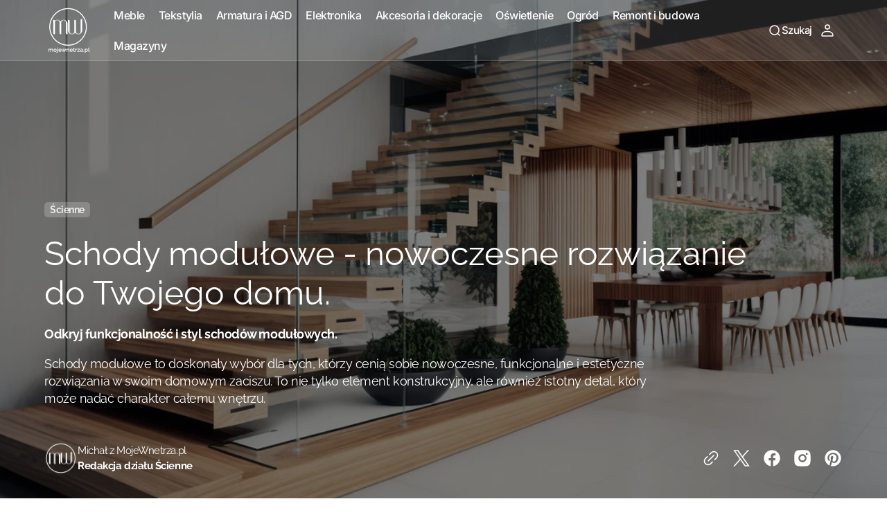

--- FILE ---
content_type: text/html; charset=utf-8
request_url: https://mojewnetrza.pl/blogs/artykuly/schody-modulowe-nowoczesne-rozwiazanie-do-twojego-domu
body_size: 40617
content:
<!doctype html>
<html class="no-js" lang="pl" data-scheme="light">
  <head>
    <meta charset="utf-8">
    <meta http-equiv="X-UA-Compatible" content="IE=edge">
    <meta name="viewport" content="width=device-width,initial-scale=1">
    <meta name="theme-color" content="">
    <link rel="canonical" href="https://mojewnetrza.pl/blogs/artykuly/schody-modulowe-nowoczesne-rozwiazanie-do-twojego-domu">
    <link rel="preconnect" href="https://cdn.shopify.com" crossorigin><link rel="icon" type="image/png" href="//mojewnetrza.pl/cdn/shop/files/mw-2024-favi-favicon-32x32.png?crop=center&height=32&v=1728732297&width=32"><link rel="preconnect" href="https://fonts.shopifycdn.com" crossorigin><title>Schody modułowe - nowoczesne rozwiązanie do Twojego domu.</title>

    
      <meta name="description" content="Schody modułowe - praktyczne i stylowe serce Twojego domu.">
    

    

<meta property="og:site_name" content="mojewnetrza.pl">
<meta property="og:url" content="https://mojewnetrza.pl/blogs/artykuly/schody-modulowe-nowoczesne-rozwiazanie-do-twojego-domu">
<meta property="og:title" content="Schody modułowe - nowoczesne rozwiązanie do Twojego domu.">
<meta property="og:type" content="article">
<meta property="og:description" content="Schody modułowe - praktyczne i stylowe serce Twojego domu."><meta property="og:image" content="http://mojewnetrza.pl/cdn/shop/articles/Schody_modulowe_nowoczesne_rozwiazanie_do_Twojego_domu.jpg?v=1702540074">
  <meta property="og:image:secure_url" content="https://mojewnetrza.pl/cdn/shop/articles/Schody_modulowe_nowoczesne_rozwiazanie_do_Twojego_domu.jpg?v=1702540074">
  <meta property="og:image:width" content="2000">
  <meta property="og:image:height" content="1000"><meta name="twitter:card" content="summary_large_image">
<meta name="twitter:title" content="Schody modułowe - nowoczesne rozwiązanie do Twojego domu.">
<meta name="twitter:description" content="Schody modułowe - praktyczne i stylowe serce Twojego domu.">


    <script src="//mojewnetrza.pl/cdn/shop/t/19/assets/constants.js?v=37383056447335370521725526533" defer="defer"></script>
    <script src="//mojewnetrza.pl/cdn/shop/t/19/assets/pubsub.js?v=34180055027472970951725526533" defer="defer"></script>
    <script src="//mojewnetrza.pl/cdn/shop/t/19/assets/global.js?v=36968756934769527551725526533" defer="defer"></script>

    <script>window.performance && window.performance.mark && window.performance.mark('shopify.content_for_header.start');</script><meta id="shopify-digital-wallet" name="shopify-digital-wallet" content="/77292011869/digital_wallets/dialog">
<meta name="shopify-checkout-api-token" content="6ec0ef9dceab2431715d37a87466c7d7">
<meta id="in-context-paypal-metadata" data-shop-id="77292011869" data-venmo-supported="false" data-environment="production" data-locale="pl_PL" data-paypal-v4="true" data-currency="PLN">
<link rel="alternate" type="application/atom+xml" title="Feed" href="/blogs/artykuly.atom" />
<script async="async" src="/checkouts/internal/preloads.js?locale=pl-PL"></script>
<script id="shopify-features" type="application/json">{"accessToken":"6ec0ef9dceab2431715d37a87466c7d7","betas":["rich-media-storefront-analytics"],"domain":"mojewnetrza.pl","predictiveSearch":true,"shopId":77292011869,"locale":"pl"}</script>
<script>var Shopify = Shopify || {};
Shopify.shop = "ce3905.myshopify.com";
Shopify.locale = "pl";
Shopify.currency = {"active":"PLN","rate":"1.0"};
Shopify.country = "PL";
Shopify.theme = {"name":"Digital + Zmiana czcionek","id":172248072541,"schema_name":"Digital","schema_version":"1.0.5","theme_store_id":2539,"role":"main"};
Shopify.theme.handle = "null";
Shopify.theme.style = {"id":null,"handle":null};
Shopify.cdnHost = "mojewnetrza.pl/cdn";
Shopify.routes = Shopify.routes || {};
Shopify.routes.root = "/";</script>
<script type="module">!function(o){(o.Shopify=o.Shopify||{}).modules=!0}(window);</script>
<script>!function(o){function n(){var o=[];function n(){o.push(Array.prototype.slice.apply(arguments))}return n.q=o,n}var t=o.Shopify=o.Shopify||{};t.loadFeatures=n(),t.autoloadFeatures=n()}(window);</script>
<script id="shop-js-analytics" type="application/json">{"pageType":"article"}</script>
<script defer="defer" async type="module" src="//mojewnetrza.pl/cdn/shopifycloud/shop-js/modules/v2/client.init-shop-cart-sync_CBup9hwf.pl.esm.js"></script>
<script defer="defer" async type="module" src="//mojewnetrza.pl/cdn/shopifycloud/shop-js/modules/v2/chunk.common_D_ekSGzr.esm.js"></script>
<script defer="defer" async type="module" src="//mojewnetrza.pl/cdn/shopifycloud/shop-js/modules/v2/chunk.modal_Djuln7dH.esm.js"></script>
<script type="module">
  await import("//mojewnetrza.pl/cdn/shopifycloud/shop-js/modules/v2/client.init-shop-cart-sync_CBup9hwf.pl.esm.js");
await import("//mojewnetrza.pl/cdn/shopifycloud/shop-js/modules/v2/chunk.common_D_ekSGzr.esm.js");
await import("//mojewnetrza.pl/cdn/shopifycloud/shop-js/modules/v2/chunk.modal_Djuln7dH.esm.js");

  window.Shopify.SignInWithShop?.initShopCartSync?.({"fedCMEnabled":true,"windoidEnabled":true});

</script>
<script>(function() {
  var isLoaded = false;
  function asyncLoad() {
    if (isLoaded) return;
    isLoaded = true;
    var urls = ["https:\/\/sy.salesmanago.pl\/monitcode?shop=ce3905.myshopify.com","https:\/\/sy.salesmanago.pl\/assets\/js\/smclient.js?shop=ce3905.myshopify.com","https:\/\/blog.sfapp.magefan.top\/js\/mfLoadSearchScripts.js?shop=ce3905.myshopify.com"];
    for (var i = 0; i < urls.length; i++) {
      var s = document.createElement('script');
      s.type = 'text/javascript';
      s.async = true;
      s.src = urls[i];
      var x = document.getElementsByTagName('script')[0];
      x.parentNode.insertBefore(s, x);
    }
  };
  if(window.attachEvent) {
    window.attachEvent('onload', asyncLoad);
  } else {
    window.addEventListener('load', asyncLoad, false);
  }
})();</script>
<script id="__st">var __st={"a":77292011869,"offset":3600,"reqid":"3322c384-5ee9-4dcc-9d12-a28a30726ab2-1769080025","pageurl":"mojewnetrza.pl\/blogs\/artykuly\/schody-modulowe-nowoczesne-rozwiazanie-do-twojego-domu","s":"articles-606647845213","u":"50a3de406c73","p":"article","rtyp":"article","rid":606647845213};</script>
<script>window.ShopifyPaypalV4VisibilityTracking = true;</script>
<script id="captcha-bootstrap">!function(){'use strict';const t='contact',e='account',n='new_comment',o=[[t,t],['blogs',n],['comments',n],[t,'customer']],c=[[e,'customer_login'],[e,'guest_login'],[e,'recover_customer_password'],[e,'create_customer']],r=t=>t.map((([t,e])=>`form[action*='/${t}']:not([data-nocaptcha='true']) input[name='form_type'][value='${e}']`)).join(','),a=t=>()=>t?[...document.querySelectorAll(t)].map((t=>t.form)):[];function s(){const t=[...o],e=r(t);return a(e)}const i='password',u='form_key',d=['recaptcha-v3-token','g-recaptcha-response','h-captcha-response',i],f=()=>{try{return window.sessionStorage}catch{return}},m='__shopify_v',_=t=>t.elements[u];function p(t,e,n=!1){try{const o=window.sessionStorage,c=JSON.parse(o.getItem(e)),{data:r}=function(t){const{data:e,action:n}=t;return t[m]||n?{data:e,action:n}:{data:t,action:n}}(c);for(const[e,n]of Object.entries(r))t.elements[e]&&(t.elements[e].value=n);n&&o.removeItem(e)}catch(o){console.error('form repopulation failed',{error:o})}}const l='form_type',E='cptcha';function T(t){t.dataset[E]=!0}const w=window,h=w.document,L='Shopify',v='ce_forms',y='captcha';let A=!1;((t,e)=>{const n=(g='f06e6c50-85a8-45c8-87d0-21a2b65856fe',I='https://cdn.shopify.com/shopifycloud/storefront-forms-hcaptcha/ce_storefront_forms_captcha_hcaptcha.v1.5.2.iife.js',D={infoText:'Chronione przez hCaptcha',privacyText:'Prywatność',termsText:'Warunki'},(t,e,n)=>{const o=w[L][v],c=o.bindForm;if(c)return c(t,g,e,D).then(n);var r;o.q.push([[t,g,e,D],n]),r=I,A||(h.body.append(Object.assign(h.createElement('script'),{id:'captcha-provider',async:!0,src:r})),A=!0)});var g,I,D;w[L]=w[L]||{},w[L][v]=w[L][v]||{},w[L][v].q=[],w[L][y]=w[L][y]||{},w[L][y].protect=function(t,e){n(t,void 0,e),T(t)},Object.freeze(w[L][y]),function(t,e,n,w,h,L){const[v,y,A,g]=function(t,e,n){const i=e?o:[],u=t?c:[],d=[...i,...u],f=r(d),m=r(i),_=r(d.filter((([t,e])=>n.includes(e))));return[a(f),a(m),a(_),s()]}(w,h,L),I=t=>{const e=t.target;return e instanceof HTMLFormElement?e:e&&e.form},D=t=>v().includes(t);t.addEventListener('submit',(t=>{const e=I(t);if(!e)return;const n=D(e)&&!e.dataset.hcaptchaBound&&!e.dataset.recaptchaBound,o=_(e),c=g().includes(e)&&(!o||!o.value);(n||c)&&t.preventDefault(),c&&!n&&(function(t){try{if(!f())return;!function(t){const e=f();if(!e)return;const n=_(t);if(!n)return;const o=n.value;o&&e.removeItem(o)}(t);const e=Array.from(Array(32),(()=>Math.random().toString(36)[2])).join('');!function(t,e){_(t)||t.append(Object.assign(document.createElement('input'),{type:'hidden',name:u})),t.elements[u].value=e}(t,e),function(t,e){const n=f();if(!n)return;const o=[...t.querySelectorAll(`input[type='${i}']`)].map((({name:t})=>t)),c=[...d,...o],r={};for(const[a,s]of new FormData(t).entries())c.includes(a)||(r[a]=s);n.setItem(e,JSON.stringify({[m]:1,action:t.action,data:r}))}(t,e)}catch(e){console.error('failed to persist form',e)}}(e),e.submit())}));const S=(t,e)=>{t&&!t.dataset[E]&&(n(t,e.some((e=>e===t))),T(t))};for(const o of['focusin','change'])t.addEventListener(o,(t=>{const e=I(t);D(e)&&S(e,y())}));const B=e.get('form_key'),M=e.get(l),P=B&&M;t.addEventListener('DOMContentLoaded',(()=>{const t=y();if(P)for(const e of t)e.elements[l].value===M&&p(e,B);[...new Set([...A(),...v().filter((t=>'true'===t.dataset.shopifyCaptcha))])].forEach((e=>S(e,t)))}))}(h,new URLSearchParams(w.location.search),n,t,e,['guest_login'])})(!0,!0)}();</script>
<script integrity="sha256-4kQ18oKyAcykRKYeNunJcIwy7WH5gtpwJnB7kiuLZ1E=" data-source-attribution="shopify.loadfeatures" defer="defer" src="//mojewnetrza.pl/cdn/shopifycloud/storefront/assets/storefront/load_feature-a0a9edcb.js" crossorigin="anonymous"></script>
<script data-source-attribution="shopify.dynamic_checkout.dynamic.init">var Shopify=Shopify||{};Shopify.PaymentButton=Shopify.PaymentButton||{isStorefrontPortableWallets:!0,init:function(){window.Shopify.PaymentButton.init=function(){};var t=document.createElement("script");t.src="https://mojewnetrza.pl/cdn/shopifycloud/portable-wallets/latest/portable-wallets.pl.js",t.type="module",document.head.appendChild(t)}};
</script>
<script data-source-attribution="shopify.dynamic_checkout.buyer_consent">
  function portableWalletsHideBuyerConsent(e){var t=document.getElementById("shopify-buyer-consent"),n=document.getElementById("shopify-subscription-policy-button");t&&n&&(t.classList.add("hidden"),t.setAttribute("aria-hidden","true"),n.removeEventListener("click",e))}function portableWalletsShowBuyerConsent(e){var t=document.getElementById("shopify-buyer-consent"),n=document.getElementById("shopify-subscription-policy-button");t&&n&&(t.classList.remove("hidden"),t.removeAttribute("aria-hidden"),n.addEventListener("click",e))}window.Shopify?.PaymentButton&&(window.Shopify.PaymentButton.hideBuyerConsent=portableWalletsHideBuyerConsent,window.Shopify.PaymentButton.showBuyerConsent=portableWalletsShowBuyerConsent);
</script>
<script data-source-attribution="shopify.dynamic_checkout.cart.bootstrap">document.addEventListener("DOMContentLoaded",(function(){function t(){return document.querySelector("shopify-accelerated-checkout-cart, shopify-accelerated-checkout")}if(t())Shopify.PaymentButton.init();else{new MutationObserver((function(e,n){t()&&(Shopify.PaymentButton.init(),n.disconnect())})).observe(document.body,{childList:!0,subtree:!0})}}));
</script>
<script id='scb4127' type='text/javascript' async='' src='https://mojewnetrza.pl/cdn/shopifycloud/privacy-banner/storefront-banner.js'></script><link id="shopify-accelerated-checkout-styles" rel="stylesheet" media="screen" href="https://mojewnetrza.pl/cdn/shopifycloud/portable-wallets/latest/accelerated-checkout-backwards-compat.css" crossorigin="anonymous">
<style id="shopify-accelerated-checkout-cart">
        #shopify-buyer-consent {
  margin-top: 1em;
  display: inline-block;
  width: 100%;
}

#shopify-buyer-consent.hidden {
  display: none;
}

#shopify-subscription-policy-button {
  background: none;
  border: none;
  padding: 0;
  text-decoration: underline;
  font-size: inherit;
  cursor: pointer;
}

#shopify-subscription-policy-button::before {
  box-shadow: none;
}

      </style>
<script id="sections-script" data-sections="header,footer" defer="defer" src="//mojewnetrza.pl/cdn/shop/t/19/compiled_assets/scripts.js?v=5763"></script>
<script>window.performance && window.performance.mark && window.performance.mark('shopify.content_for_header.end');</script>

    <style data-shopify>
          @font-face {
  font-family: Raleway;
  font-weight: 400;
  font-style: normal;
  font-display: swap;
  src: url("//mojewnetrza.pl/cdn/fonts/raleway/raleway_n4.2c76ddd103ff0f30b1230f13e160330ff8b2c68a.woff2") format("woff2"),
       url("//mojewnetrza.pl/cdn/fonts/raleway/raleway_n4.c057757dddc39994ad5d9c9f58e7c2c2a72359a9.woff") format("woff");
}

          @font-face {
  font-family: Raleway;
  font-weight: 400;
  font-style: normal;
  font-display: swap;
  src: url("//mojewnetrza.pl/cdn/fonts/raleway/raleway_n4.2c76ddd103ff0f30b1230f13e160330ff8b2c68a.woff2") format("woff2"),
       url("//mojewnetrza.pl/cdn/fonts/raleway/raleway_n4.c057757dddc39994ad5d9c9f58e7c2c2a72359a9.woff") format("woff");
}

          @font-face {
  font-family: Inter;
  font-weight: 700;
  font-style: normal;
  font-display: swap;
  src: url("//mojewnetrza.pl/cdn/fonts/inter/inter_n7.02711e6b374660cfc7915d1afc1c204e633421e4.woff2") format("woff2"),
       url("//mojewnetrza.pl/cdn/fonts/inter/inter_n7.6dab87426f6b8813070abd79972ceaf2f8d3b012.woff") format("woff");
}

          @font-face {
  font-family: Inter;
  font-weight: 700;
  font-style: normal;
  font-display: swap;
  src: url("//mojewnetrza.pl/cdn/fonts/inter/inter_n7.02711e6b374660cfc7915d1afc1c204e633421e4.woff2") format("woff2"),
       url("//mojewnetrza.pl/cdn/fonts/inter/inter_n7.6dab87426f6b8813070abd79972ceaf2f8d3b012.woff") format("woff");
}

          @font-face {
  font-family: Inter;
  font-weight: 600;
  font-style: normal;
  font-display: swap;
  src: url("//mojewnetrza.pl/cdn/fonts/inter/inter_n6.771af0474a71b3797eb38f3487d6fb79d43b6877.woff2") format("woff2"),
       url("//mojewnetrza.pl/cdn/fonts/inter/inter_n6.88c903d8f9e157d48b73b7777d0642925bcecde7.woff") format("woff");
}

          @font-face {
  font-family: Inter;
  font-weight: 600;
  font-style: normal;
  font-display: swap;
  src: url("//mojewnetrza.pl/cdn/fonts/inter/inter_n6.771af0474a71b3797eb38f3487d6fb79d43b6877.woff2") format("woff2"),
       url("//mojewnetrza.pl/cdn/fonts/inter/inter_n6.88c903d8f9e157d48b73b7777d0642925bcecde7.woff") format("woff");
}

          @font-face {
  font-family: Cormorant;
  font-weight: 400;
  font-style: normal;
  font-display: swap;
  src: url("//mojewnetrza.pl/cdn/fonts/cormorant/cormorant_n4.bd66e8e0031690b46374315bd1c15a17a8dcd450.woff2") format("woff2"),
       url("//mojewnetrza.pl/cdn/fonts/cormorant/cormorant_n4.e5604516683cb4cc166c001f2ff5f387255e3b45.woff") format("woff");
}

          @font-face {
  font-family: Inter;
  font-weight: 500;
  font-style: normal;
  font-display: swap;
  src: url("//mojewnetrza.pl/cdn/fonts/inter/inter_n5.d7101d5e168594dd06f56f290dd759fba5431d97.woff2") format("woff2"),
       url("//mojewnetrza.pl/cdn/fonts/inter/inter_n5.5332a76bbd27da00474c136abb1ca3cbbf259068.woff") format("woff");
}

          @font-face {
  font-family: Inter;
  font-weight: 600;
  font-style: normal;
  font-display: swap;
  src: url("//mojewnetrza.pl/cdn/fonts/inter/inter_n6.771af0474a71b3797eb38f3487d6fb79d43b6877.woff2") format("woff2"),
       url("//mojewnetrza.pl/cdn/fonts/inter/inter_n6.88c903d8f9e157d48b73b7777d0642925bcecde7.woff") format("woff");
}

          @font-face {
  font-family: Inter;
  font-weight: 600;
  font-style: normal;
  font-display: swap;
  src: url("//mojewnetrza.pl/cdn/fonts/inter/inter_n6.771af0474a71b3797eb38f3487d6fb79d43b6877.woff2") format("woff2"),
       url("//mojewnetrza.pl/cdn/fonts/inter/inter_n6.88c903d8f9e157d48b73b7777d0642925bcecde7.woff") format("woff");
}

          @font-face {
  font-family: Inter;
  font-weight: 500;
  font-style: normal;
  font-display: swap;
  src: url("//mojewnetrza.pl/cdn/fonts/inter/inter_n5.d7101d5e168594dd06f56f290dd759fba5431d97.woff2") format("woff2"),
       url("//mojewnetrza.pl/cdn/fonts/inter/inter_n5.5332a76bbd27da00474c136abb1ca3cbbf259068.woff") format("woff");
}

          @font-face {
  font-family: Inter;
  font-weight: 700;
  font-style: normal;
  font-display: swap;
  src: url("//mojewnetrza.pl/cdn/fonts/inter/inter_n7.02711e6b374660cfc7915d1afc1c204e633421e4.woff2") format("woff2"),
       url("//mojewnetrza.pl/cdn/fonts/inter/inter_n7.6dab87426f6b8813070abd79972ceaf2f8d3b012.woff") format("woff");
}

          @font-face {
  font-family: Raleway;
  font-weight: 300;
  font-style: normal;
  font-display: swap;
  src: url("//mojewnetrza.pl/cdn/fonts/raleway/raleway_n3.8b41f9f76b3ea43a64923d0e171aec8d8d64ca51.woff2") format("woff2"),
       url("//mojewnetrza.pl/cdn/fonts/raleway/raleway_n3.0f52cef63575e7aefb853e37056ce58cecface1a.woff") format("woff");
}

          @font-face {
  font-family: Raleway;
  font-weight: 400;
  font-style: normal;
  font-display: swap;
  src: url("//mojewnetrza.pl/cdn/fonts/raleway/raleway_n4.2c76ddd103ff0f30b1230f13e160330ff8b2c68a.woff2") format("woff2"),
       url("//mojewnetrza.pl/cdn/fonts/raleway/raleway_n4.c057757dddc39994ad5d9c9f58e7c2c2a72359a9.woff") format("woff");
}

          @font-face {
  font-family: Raleway;
  font-weight: 500;
  font-style: normal;
  font-display: swap;
  src: url("//mojewnetrza.pl/cdn/fonts/raleway/raleway_n5.0f898fcb9d16ae9a622ce7e706bb26c4a01b5028.woff2") format("woff2"),
       url("//mojewnetrza.pl/cdn/fonts/raleway/raleway_n5.c754eb57a4de1b66b11f20a04a7e3f1462e000f4.woff") format("woff");
}

          @font-face {
  font-family: Raleway;
  font-weight: 700;
  font-style: normal;
  font-display: swap;
  src: url("//mojewnetrza.pl/cdn/fonts/raleway/raleway_n7.740cf9e1e4566800071db82eeca3cca45f43ba63.woff2") format("woff2"),
       url("//mojewnetrza.pl/cdn/fonts/raleway/raleway_n7.84943791ecde186400af8db54cf3b5b5e5049a8f.woff") format("woff");
}

          @font-face {
  font-family: Raleway;
  font-weight: 400;
  font-style: italic;
  font-display: swap;
  src: url("//mojewnetrza.pl/cdn/fonts/raleway/raleway_i4.aaa73a72f55a5e60da3e9a082717e1ed8f22f0a2.woff2") format("woff2"),
       url("//mojewnetrza.pl/cdn/fonts/raleway/raleway_i4.650670cc243082f8988ecc5576b6d613cfd5a8ee.woff") format("woff");
}

          @font-face {
  font-family: Raleway;
  font-weight: 400;
  font-style: italic;
  font-display: swap;
  src: url("//mojewnetrza.pl/cdn/fonts/raleway/raleway_i4.aaa73a72f55a5e60da3e9a082717e1ed8f22f0a2.woff2") format("woff2"),
       url("//mojewnetrza.pl/cdn/fonts/raleway/raleway_i4.650670cc243082f8988ecc5576b6d613cfd5a8ee.woff") format("woff");
}

          @font-face {
  font-family: Raleway;
  font-weight: 700;
  font-style: italic;
  font-display: swap;
  src: url("//mojewnetrza.pl/cdn/fonts/raleway/raleway_i7.6d68e3c55f3382a6b4f1173686f538d89ce56dbc.woff2") format("woff2"),
       url("//mojewnetrza.pl/cdn/fonts/raleway/raleway_i7.ed82a5a5951418ec5b6b0a5010cb65216574b2bd.woff") format("woff");
}


          
            :root,
          	[data-scheme=light] .color-background-1 {
          		--color-background: 255,255,255;
              --color-background-secondary: 247,248,248;
          		
          			--gradient-background: #ffffff;
          		
          		--color-foreground: 0, 0, 0;
          		--color-foreground-secondary: 62, 62, 62;
          		--color-foreground-title: 0, 0, 0;

          		--color-button-text: 255, 255, 255;
          		--color-button-text-hover: 247, 248, 248;
          		--color-button: 70, 130, 180;
          		--color-button-hover: 1, 22, 36;

          		--color-button-secondary: 1, 22, 36;
          		--color-button-secondary-hover: 70, 130, 180;
          		--color-button-secondary-text: 255, 255, 255;
          		--color-button-secondary-text-hover: 255, 255, 255;

          		--color-button-tertiary-text: 1, 22, 36;
          		--color-button-tertiary-text-hover: 255, 255, 255;
          		--color-button-tertiary: 242, 243, 244;
          		--color-button-tertiary-hover: 70, 130, 180;

          		--color-overlay: 0, 0, 0;
          		--color-border-input: 242, 243, 244;
          		--color-background-input: 247, 248, 248;
              --color-border: 230, 232, 233;
              --color-accent: 70,130,180;
              
                --gradient-accent: linear-gradient(135deg, rgba(233, 242, 250, 1), rgba(70, 130, 180, 1) 100%);
              
          	}
          	@media (prefers-color-scheme: light) {
              :root,
          		[data-scheme=auto] .color-background-1 {
          			--color-background: 255,255,255;
                --color-background-secondary: 247,248,248;
          			
          				--gradient-background: #ffffff;
          			
          			--color-foreground: 0, 0, 0;
          			--color-foreground-secondary: 62, 62, 62;
          			--color-foreground-title: 0, 0, 0;

          			--color-button-text: 255, 255, 255;
          			--color-button-text-hover: 247, 248, 248;
          			--color-button: 70, 130, 180;
          			--color-button-hover: 1, 22, 36;

          			--color-button-secondary: 1, 22, 36;
          			--color-button-secondary-hover: 70, 130, 180;
          			--color-button-secondary-text: 255, 255, 255;
          			--color-button-secondary-text-hover: 255, 255, 255;

          			--color-button-tertiary-text: 1, 22, 36;
          			--color-button-tertiary-text-hover: 255, 255, 255;
          			--color-button-tertiary: 242, 243, 244;
          			--color-button-tertiary-hover: 70, 130, 180;

          			--color-overlay: 0, 0, 0;
          			--color-border-input: 242, 243, 244;
          			--color-background-input: 247, 248, 248;
          			--color-border: 230, 232, 233;
                --color-accent: 70,130,180;
                
                  --gradient-accent: linear-gradient(135deg, rgba(233, 242, 250, 1), rgba(70, 130, 180, 1) 100%);
                
          		}
          	}
          
            
          	[data-scheme=light] .color-background-2 {
          		--color-background: 248,248,248;
              --color-background-secondary: 255,255,255;
          		
          			--gradient-background: #f8f8f8;
          		
          		--color-foreground: 0, 0, 0;
          		--color-foreground-secondary: 48, 48, 48;
          		--color-foreground-title: 1, 22, 36;

          		--color-button-text: 255, 255, 255;
          		--color-button-text-hover: 255, 255, 255;
          		--color-button: 70, 130, 180;
          		--color-button-hover: 1, 22, 36;

          		--color-button-secondary: 1, 22, 36;
          		--color-button-secondary-hover: 70, 130, 180;
          		--color-button-secondary-text: 255, 255, 255;
          		--color-button-secondary-text-hover: 255, 255, 255;

          		--color-button-tertiary-text: 1, 22, 36;
          		--color-button-tertiary-text-hover: 255, 255, 255;
          		--color-button-tertiary: 242, 243, 244;
          		--color-button-tertiary-hover: 70, 130, 180;

          		--color-overlay: 0, 0, 0;
          		--color-border-input: 229, 229, 229;
          		--color-background-input: 255, 255, 255;
              --color-border: 230, 232, 233;
              --color-accent: 70,130,180;
              
                --gradient-accent: linear-gradient(135deg, rgba(247, 248, 248, 1), rgba(70, 130, 180, 1) 100%);
              
          	}
          	@media (prefers-color-scheme: light) {
              
          		[data-scheme=auto] .color-background-2 {
          			--color-background: 248,248,248;
                --color-background-secondary: 255,255,255;
          			
          				--gradient-background: #f8f8f8;
          			
          			--color-foreground: 0, 0, 0;
          			--color-foreground-secondary: 48, 48, 48;
          			--color-foreground-title: 1, 22, 36;

          			--color-button-text: 255, 255, 255;
          			--color-button-text-hover: 255, 255, 255;
          			--color-button: 70, 130, 180;
          			--color-button-hover: 1, 22, 36;

          			--color-button-secondary: 1, 22, 36;
          			--color-button-secondary-hover: 70, 130, 180;
          			--color-button-secondary-text: 255, 255, 255;
          			--color-button-secondary-text-hover: 255, 255, 255;

          			--color-button-tertiary-text: 1, 22, 36;
          			--color-button-tertiary-text-hover: 255, 255, 255;
          			--color-button-tertiary: 242, 243, 244;
          			--color-button-tertiary-hover: 70, 130, 180;

          			--color-overlay: 0, 0, 0;
          			--color-border-input: 229, 229, 229;
          			--color-background-input: 255, 255, 255;
          			--color-border: 230, 232, 233;
                --color-accent: 70,130,180;
                
                  --gradient-accent: linear-gradient(135deg, rgba(247, 248, 248, 1), rgba(70, 130, 180, 1) 100%);
                
          		}
          	}
          
            
          	[data-scheme=light] .color-background-3 {
          		--color-background: 1,22,36;
              --color-background-secondary: 31,31,31;
          		
          			--gradient-background: #011624;
          		
          		--color-foreground: 255, 255, 255;
          		--color-foreground-secondary: 169, 169, 169;
          		--color-foreground-title: 255, 255, 255;

          		--color-button-text: 255, 255, 255;
          		--color-button-text-hover: 1, 22, 36;
          		--color-button: 70, 130, 180;
          		--color-button-hover: 242, 243, 244;

          		--color-button-secondary: 242, 243, 244;
          		--color-button-secondary-hover: 70, 130, 180;
          		--color-button-secondary-text: 1, 22, 36;
          		--color-button-secondary-text-hover: 255, 255, 255;

          		--color-button-tertiary-text: 1, 22, 36;
          		--color-button-tertiary-text-hover: 255, 255, 255;
          		--color-button-tertiary: 242, 243, 244;
          		--color-button-tertiary-hover: 70, 130, 180;

          		--color-overlay: 0, 0, 0;
          		--color-border-input: 31, 50, 62;
          		--color-background-input: 21, 41, 54;
              --color-border: 31, 50, 62;
              --color-accent: 255,255,255;
              
                --gradient-accent: linear-gradient(135deg, rgba(233, 242, 250, 1) 4%, rgba(70, 130, 180, 1) 100%);
              
          	}
          	@media (prefers-color-scheme: light) {
              
          		[data-scheme=auto] .color-background-3 {
          			--color-background: 1,22,36;
                --color-background-secondary: 31,31,31;
          			
          				--gradient-background: #011624;
          			
          			--color-foreground: 255, 255, 255;
          			--color-foreground-secondary: 169, 169, 169;
          			--color-foreground-title: 255, 255, 255;

          			--color-button-text: 255, 255, 255;
          			--color-button-text-hover: 1, 22, 36;
          			--color-button: 70, 130, 180;
          			--color-button-hover: 242, 243, 244;

          			--color-button-secondary: 242, 243, 244;
          			--color-button-secondary-hover: 70, 130, 180;
          			--color-button-secondary-text: 1, 22, 36;
          			--color-button-secondary-text-hover: 255, 255, 255;

          			--color-button-tertiary-text: 1, 22, 36;
          			--color-button-tertiary-text-hover: 255, 255, 255;
          			--color-button-tertiary: 242, 243, 244;
          			--color-button-tertiary-hover: 70, 130, 180;

          			--color-overlay: 0, 0, 0;
          			--color-border-input: 31, 50, 62;
          			--color-background-input: 21, 41, 54;
          			--color-border: 31, 50, 62;
                --color-accent: 255,255,255;
                
                  --gradient-accent: linear-gradient(135deg, rgba(233, 242, 250, 1) 4%, rgba(70, 130, 180, 1) 100%);
                
          		}
          	}
          
            
          	[data-scheme=light] .color-background-4 {
          		--color-background: 255,255,255;
              --color-background-secondary: 247,248,248;
          		
          			--gradient-background: #ffffff;
          		
          		--color-foreground: 255, 255, 255;
          		--color-foreground-secondary: 169, 169, 169;
          		--color-foreground-title: 255, 255, 255;

          		--color-button-text: 255, 255, 255;
          		--color-button-text-hover: 1, 22, 36;
          		--color-button: 70, 130, 180;
          		--color-button-hover: 242, 243, 244;

          		--color-button-secondary: 242, 243, 244;
          		--color-button-secondary-hover: 70, 130, 180;
          		--color-button-secondary-text: 1, 22, 36;
          		--color-button-secondary-text-hover: 255, 255, 255;

          		--color-button-tertiary-text: 1, 22, 36;
          		--color-button-tertiary-text-hover: 255, 255, 255;
          		--color-button-tertiary: 242, 243, 244;
          		--color-button-tertiary-hover: 70, 130, 180;

          		--color-overlay: 0, 0, 0;
          		--color-border-input: 242, 243, 244;
          		--color-background-input: 247, 248, 248;
              --color-border: 230, 232, 233;
              --color-accent: 70,130,180;
              
                --gradient-accent: linear-gradient(135deg, rgba(233, 242, 250, 1), rgba(70, 130, 180, 1) 100%);
              
          	}
          	@media (prefers-color-scheme: light) {
              
          		[data-scheme=auto] .color-background-4 {
          			--color-background: 255,255,255;
                --color-background-secondary: 247,248,248;
          			
          				--gradient-background: #ffffff;
          			
          			--color-foreground: 255, 255, 255;
          			--color-foreground-secondary: 169, 169, 169;
          			--color-foreground-title: 255, 255, 255;

          			--color-button-text: 255, 255, 255;
          			--color-button-text-hover: 1, 22, 36;
          			--color-button: 70, 130, 180;
          			--color-button-hover: 242, 243, 244;

          			--color-button-secondary: 242, 243, 244;
          			--color-button-secondary-hover: 70, 130, 180;
          			--color-button-secondary-text: 1, 22, 36;
          			--color-button-secondary-text-hover: 255, 255, 255;

          			--color-button-tertiary-text: 1, 22, 36;
          			--color-button-tertiary-text-hover: 255, 255, 255;
          			--color-button-tertiary: 242, 243, 244;
          			--color-button-tertiary-hover: 70, 130, 180;

          			--color-overlay: 0, 0, 0;
          			--color-border-input: 242, 243, 244;
          			--color-background-input: 247, 248, 248;
          			--color-border: 230, 232, 233;
                --color-accent: 70,130,180;
                
                  --gradient-accent: linear-gradient(135deg, rgba(233, 242, 250, 1), rgba(70, 130, 180, 1) 100%);
                
          		}
          	}
          

          body, .color-background-1, .color-background-2, .color-background-3, .color-background-4 {
          color: rgba(var(--color-foreground));
          //background-color: rgb(var(--color-background));
           background: rgb(var(--color-background));
          background: var(--gradient-background);
       background-attachment: fixed;
          }

          :root {
            --column-count: 1;
          	--announcement-height: 0px;
            --ann-height: 0px;
          	--header-height: 0px;
          	--breadcrumbs-height: 0px;
            --margin-header: 0px;

          	--spaced-section: 5rem;

          	--font-body-family: Raleway, sans-serif;
          	--font-body-style: normal;
          	--font-body-weight: 400;

          	--font-body-scale: 1.15;
          	--font-body-line-height: 1.4;
            --font-body-letter-spacing: -0.3em;

          	--font-heading-family: Raleway, sans-serif;
          	--font-heading-style: normal;
          	--font-heading-weight: 400;
          	--font-heading-letter-spacing: 0em;
          	--font-heading-line-height: 1.2;
            --font-heading-text-transform: none;

          	--font-subtitle-family: Inter, sans-serif;
          	--font-subtitle-style: normal;
          	--font-subtitle-weight: 700;
          	--font-subtitle-text-transform: uppercase;
          	--font-subtitle-scale: 1.3;

          	--font-subtitle-secondary-family: Inter, sans-serif;
          	--font-subtitle-secondary-style: normal;
          	--font-subtitle-secondary-weight: 700;
          	--font-subtitle-secondary-text-transform: none;
          	--font-subtitle-secondary-scale: 1.4;

          	--font-heading-h1-scale: 1.15;
          	--font-heading-h2-scale: 1.15;
          	--font-heading-h3-scale: 1.0;
          	--font-heading-h4-scale: 1.14;
          	--font-heading-h5-scale: 1.0;

          	--font-heading-card-family: Inter, sans-serif;
          	--font-heading-card-style: normal;
          	--font-heading-card-weight: 600;
          	--font-text-card-family: Cormorant, serif;
          	--font-text-card-style: normal;
          	--font-text-card-weight: 400;

          	--font-heading-card-scale: 1.41;
          	--font-text-card-scale: 1.14;

          	--font-button-family: Inter, sans-serif;
          	--font-button-style: normal;
          	--font-button-weight: 600;
          	--font-button-text-transform: none;
          	--font-button-letter-spacing: -0.03em;
          	--font-subtitle-letter-spacing: 0.04em;
          	--font-subtitle-secondary-letter-spacing: -0.04em;

          	--font-header-menu-family: Inter, sans-serif;
          	--font-header-menu-style: normal;
          	--font-header-menu-weight: 500;
          	--font-header-menu-text-transform: none;

          	--font-footer-menu-family: Inter, sans-serif;
          	--font-footer-menu-style: normal;
          	--font-footer-menu-weight: 600;
          	--font-footer-link-size: px;
          	--font-footer-bottom-link-size: px;

          	--font-popups-heading-family: Inter, sans-serif;
            --font-popups-heading-style: normal;
            --font-popups-heading-weight: 600;
            --font-popups-text-family: Inter, sans-serif;
            --font-popups-text-style: normal;
            --font-popups-text-weight: 500;
            --font-popup-heading-scale: 1.23;
            --font-popup-desc-scale: 1.0;
            --font-popup-text-scale: 1.07;
            --font-notification-heading-scale: 1.0;
            --font-notification-text-scale: 1.0;

            --font-additional-family: Inter, sans-serif;
            --font-additional-style: normal;
            --font-additional-weight: 700;

          	--border-radius-button: 7px;
          	--payment-terms-background-color: ;
          	--color-card-price-new: 1, 22, 36;
          	--color-card-price-old: 108, 120, 128;

            --color-shadow: var(--color-foreground);
          }

          @media screen and (min-width: 990px) {
          	:root {
          		--spaced-section: 16rem;
          	}
          }

          *,
          *::before,
          *::after {
          box-sizing: inherit;
          }

          html {
          box-sizing: border-box;
          font-size: 10px;
          height: 100%;
          }

          body {
          position: relative;
          display: flex;
       flex-direction: column;
          min-height: 100%;
          margin: 0;
          font-size: calc(var(--font-body-scale) * 1.2rem);
          line-height: 1.4;
          font-family: var(--font-body-family);
          font-style: var(--font-body-style);
          font-weight: var(--font-body-weight);
          overflow-x: hidden;
          }

          @media screen and (min-width: 750px) {
            body {
              font-size: calc(var(--font-body-scale) * 1.3rem);
            }
          }

          @media screen and (min-width: 1600px) {
            body {
              font-size: calc(var(--font-body-scale) * 1.4rem);
            }
          }
    </style>
    <style data-shopify>
  
  [data-scheme=dark] .color-background-1 {
  	--color-background: 31, 31, 31;
  	--color-overlay: 0, 0, 0;
  	--gradient-background: rgb(31, 31, 31);
  	--color-foreground: 255, 255, 255;
  	--color-foreground-secondary: 142, 142, 143;
  	--color-foreground-title: 255, 255, 255;
  	--color-border-input: 53, 53, 53;
  	--color-background-input: 74, 74, 76;
  	--color-background-input-hover: 10, 10, 10;
  	--color-border: 52, 52, 53;
  	--color-announcement-bar: 0, 0, 0;
  	--color-announcement-bar-background-1: 0, 0, 0;
  	--color-link: 229, 229, 229;
  	--alpha-link: 0.5;
  	--color-button: 0, 0, 0;
  	--color-button-hover: 36, 36, 36;
  	--color-button-text: 255, 255, 255;
  	--color-button-text-hover: 255, 255, 255;
  	--color-button-secondary: 36, 36, 36;
  	--color-button-secondary-hover: 0, 0, 0;
  	--color-button-secondary-text: 255, 255, 255;
  	--color-button-secondary-text-hover: 255, 255, 255;
  	--color-button-tertiary: 52, 52, 53;
  	--color-button-tertiary-hover: 36, 36, 36;
  	--color-button-tertiary-text: 255, 255, 255;
  	--color-button-tertiary-text-hover: 255, 255, 255;
  	--alpha-button-background: 1;
  	--alpha-button-border: 1;
  	--color-social: 229, 229, 229;
  	--color-placeholder-input: 229, 229, 229;
  	--color-card-price-new: 229, 229, 229;
  	--color-card-price-old: 169, 169, 169;
  	--color-error-background: 0, 0, 0;
  	--color-title-text: 255, 255, 255;
		--color-shadow: 1, 22, 36;
		--color-accent: 142, 142, 143;
		--gradient-accent: #8E8E8F;
  }
  @media (prefers-color-scheme: dark) {
  	[data-scheme=auto] .color-background-1 {
  		--color-background: 31, 31, 31;
  		--gradient-background: rgb(31, 31, 31);
  		--color-overlay: 0, 0, 0;
  		--color-foreground: 255, 255, 255;
  		--color-foreground-secondary: 142, 142, 143;
  		--color-foreground-title: 255, 255, 255;
  		--color-border-input: 53, 53, 53;
  		--color-background-input: 74, 74, 76;
  		--color-background-input-hover: 10, 10, 10;
  		--color-border: 52, 52, 53;
  		--color-announcement-bar: 0, 0, 0;
  		--color-announcement-bar-background-1: 0, 0, 0;
  		--color-link: 229, 229, 229;
  		--alpha-link: 0.5;
  		--color-button: 0, 0, 0;
  		--color-button-hover: 36, 36, 36;
  		--color-button-text: 255, 255, 255;
  		--color-button-text-hover: 255, 255, 255;
  		--color-button-secondary: 36, 36, 36;
  		--color-button-secondary-hover: 0, 0, 0;
  		--color-button-secondary-text: 255, 255, 255;
  		--color-button-secondary-text-hover: 255, 255, 255;
  		--color-button-tertiary: 52, 52, 53;
  		--color-button-tertiary-hover: 36, 36, 36;
  		--color-button-tertiary-text: 255, 255, 255;
  		--color-button-tertiary-text-hover: 255, 255, 255;
  		--alpha-button-background: 1;
  		--alpha-button-border: 1;
  		--color-social: 229, 229, 229;
  		--color-placeholder-input: 229, 229, 229;
  		--color-card-price-new: 229, 229, 229;
  		--color-card-price-old: 169, 169, 169;
  		--color-error-background: 0, 0, 0;
  		--color-title-text: 255, 255, 255;
			--color-shadow: 1, 22, 36;
			--color-accent: 142, 142, 143;
			--gradient-accent: #8E8E8F;
  	}
  }
  
  [data-scheme=dark] .color-background-2 {
  	--color-background: 31, 31, 31;
  	--color-overlay: 0, 0, 0;
  	--gradient-background: rgb(31, 31, 31);
  	--color-foreground: 255, 255, 255;
  	--color-foreground-secondary: 142, 142, 143;
  	--color-foreground-title: 255, 255, 255;
  	--color-border-input: 53, 53, 53;
  	--color-background-input: 74, 74, 76;
  	--color-background-input-hover: 10, 10, 10;
  	--color-border: 52, 52, 53;
  	--color-announcement-bar: 0, 0, 0;
  	--color-announcement-bar-background-1: 0, 0, 0;
  	--color-link: 229, 229, 229;
  	--alpha-link: 0.5;
  	--color-button: 0, 0, 0;
  	--color-button-hover: 36, 36, 36;
  	--color-button-text: 255, 255, 255;
  	--color-button-text-hover: 255, 255, 255;
  	--color-button-secondary: 36, 36, 36;
  	--color-button-secondary-hover: 0, 0, 0;
  	--color-button-secondary-text: 255, 255, 255;
  	--color-button-secondary-text-hover: 255, 255, 255;
  	--color-button-tertiary: 52, 52, 53;
  	--color-button-tertiary-hover: 36, 36, 36;
  	--color-button-tertiary-text: 255, 255, 255;
  	--color-button-tertiary-text-hover: 255, 255, 255;
  	--alpha-button-background: 1;
  	--alpha-button-border: 1;
  	--color-social: 229, 229, 229;
  	--color-placeholder-input: 229, 229, 229;
  	--color-card-price-new: 229, 229, 229;
  	--color-card-price-old: 169, 169, 169;
  	--color-error-background: 0, 0, 0;
  	--color-title-text: 255, 255, 255;
		--color-shadow: 1, 22, 36;
		--color-accent: 142, 142, 143;
		--gradient-accent: #8E8E8F;
  }
  @media (prefers-color-scheme: dark) {
  	[data-scheme=auto] .color-background-2 {
  		--color-background: 31, 31, 31;
  		--gradient-background: rgb(31, 31, 31);
  		--color-overlay: 0, 0, 0;
  		--color-foreground: 255, 255, 255;
  		--color-foreground-secondary: 142, 142, 143;
  		--color-foreground-title: 255, 255, 255;
  		--color-border-input: 53, 53, 53;
  		--color-background-input: 74, 74, 76;
  		--color-background-input-hover: 10, 10, 10;
  		--color-border: 52, 52, 53;
  		--color-announcement-bar: 0, 0, 0;
  		--color-announcement-bar-background-1: 0, 0, 0;
  		--color-link: 229, 229, 229;
  		--alpha-link: 0.5;
  		--color-button: 0, 0, 0;
  		--color-button-hover: 36, 36, 36;
  		--color-button-text: 255, 255, 255;
  		--color-button-text-hover: 255, 255, 255;
  		--color-button-secondary: 36, 36, 36;
  		--color-button-secondary-hover: 0, 0, 0;
  		--color-button-secondary-text: 255, 255, 255;
  		--color-button-secondary-text-hover: 255, 255, 255;
  		--color-button-tertiary: 52, 52, 53;
  		--color-button-tertiary-hover: 36, 36, 36;
  		--color-button-tertiary-text: 255, 255, 255;
  		--color-button-tertiary-text-hover: 255, 255, 255;
  		--alpha-button-background: 1;
  		--alpha-button-border: 1;
  		--color-social: 229, 229, 229;
  		--color-placeholder-input: 229, 229, 229;
  		--color-card-price-new: 229, 229, 229;
  		--color-card-price-old: 169, 169, 169;
  		--color-error-background: 0, 0, 0;
  		--color-title-text: 255, 255, 255;
			--color-shadow: 1, 22, 36;
			--color-accent: 142, 142, 143;
			--gradient-accent: #8E8E8F;
  	}
  }
  
  [data-scheme=dark] .color-background-3 {
  	--color-background: 31, 31, 31;
  	--color-overlay: 0, 0, 0;
  	--gradient-background: rgb(31, 31, 31);
  	--color-foreground: 255, 255, 255;
  	--color-foreground-secondary: 142, 142, 143;
  	--color-foreground-title: 255, 255, 255;
  	--color-border-input: 53, 53, 53;
  	--color-background-input: 74, 74, 76;
  	--color-background-input-hover: 10, 10, 10;
  	--color-border: 52, 52, 53;
  	--color-announcement-bar: 0, 0, 0;
  	--color-announcement-bar-background-1: 0, 0, 0;
  	--color-link: 229, 229, 229;
  	--alpha-link: 0.5;
  	--color-button: 0, 0, 0;
  	--color-button-hover: 36, 36, 36;
  	--color-button-text: 255, 255, 255;
  	--color-button-text-hover: 255, 255, 255;
  	--color-button-secondary: 36, 36, 36;
  	--color-button-secondary-hover: 0, 0, 0;
  	--color-button-secondary-text: 255, 255, 255;
  	--color-button-secondary-text-hover: 255, 255, 255;
  	--color-button-tertiary: 52, 52, 53;
  	--color-button-tertiary-hover: 36, 36, 36;
  	--color-button-tertiary-text: 255, 255, 255;
  	--color-button-tertiary-text-hover: 255, 255, 255;
  	--alpha-button-background: 1;
  	--alpha-button-border: 1;
  	--color-social: 229, 229, 229;
  	--color-placeholder-input: 229, 229, 229;
  	--color-card-price-new: 229, 229, 229;
  	--color-card-price-old: 169, 169, 169;
  	--color-error-background: 0, 0, 0;
  	--color-title-text: 255, 255, 255;
		--color-shadow: 1, 22, 36;
		--color-accent: 142, 142, 143;
		--gradient-accent: #8E8E8F;
  }
  @media (prefers-color-scheme: dark) {
  	[data-scheme=auto] .color-background-3 {
  		--color-background: 31, 31, 31;
  		--gradient-background: rgb(31, 31, 31);
  		--color-overlay: 0, 0, 0;
  		--color-foreground: 255, 255, 255;
  		--color-foreground-secondary: 142, 142, 143;
  		--color-foreground-title: 255, 255, 255;
  		--color-border-input: 53, 53, 53;
  		--color-background-input: 74, 74, 76;
  		--color-background-input-hover: 10, 10, 10;
  		--color-border: 52, 52, 53;
  		--color-announcement-bar: 0, 0, 0;
  		--color-announcement-bar-background-1: 0, 0, 0;
  		--color-link: 229, 229, 229;
  		--alpha-link: 0.5;
  		--color-button: 0, 0, 0;
  		--color-button-hover: 36, 36, 36;
  		--color-button-text: 255, 255, 255;
  		--color-button-text-hover: 255, 255, 255;
  		--color-button-secondary: 36, 36, 36;
  		--color-button-secondary-hover: 0, 0, 0;
  		--color-button-secondary-text: 255, 255, 255;
  		--color-button-secondary-text-hover: 255, 255, 255;
  		--color-button-tertiary: 52, 52, 53;
  		--color-button-tertiary-hover: 36, 36, 36;
  		--color-button-tertiary-text: 255, 255, 255;
  		--color-button-tertiary-text-hover: 255, 255, 255;
  		--alpha-button-background: 1;
  		--alpha-button-border: 1;
  		--color-social: 229, 229, 229;
  		--color-placeholder-input: 229, 229, 229;
  		--color-card-price-new: 229, 229, 229;
  		--color-card-price-old: 169, 169, 169;
  		--color-error-background: 0, 0, 0;
  		--color-title-text: 255, 255, 255;
			--color-shadow: 1, 22, 36;
			--color-accent: 142, 142, 143;
			--gradient-accent: #8E8E8F;
  	}
  }
  
  [data-scheme=dark] .color-background-4 {
  	--color-background: 31, 31, 31;
  	--color-overlay: 0, 0, 0;
  	--gradient-background: rgb(31, 31, 31);
  	--color-foreground: 255, 255, 255;
  	--color-foreground-secondary: 142, 142, 143;
  	--color-foreground-title: 255, 255, 255;
  	--color-border-input: 53, 53, 53;
  	--color-background-input: 74, 74, 76;
  	--color-background-input-hover: 10, 10, 10;
  	--color-border: 52, 52, 53;
  	--color-announcement-bar: 0, 0, 0;
  	--color-announcement-bar-background-1: 0, 0, 0;
  	--color-link: 229, 229, 229;
  	--alpha-link: 0.5;
  	--color-button: 0, 0, 0;
  	--color-button-hover: 36, 36, 36;
  	--color-button-text: 255, 255, 255;
  	--color-button-text-hover: 255, 255, 255;
  	--color-button-secondary: 36, 36, 36;
  	--color-button-secondary-hover: 0, 0, 0;
  	--color-button-secondary-text: 255, 255, 255;
  	--color-button-secondary-text-hover: 255, 255, 255;
  	--color-button-tertiary: 52, 52, 53;
  	--color-button-tertiary-hover: 36, 36, 36;
  	--color-button-tertiary-text: 255, 255, 255;
  	--color-button-tertiary-text-hover: 255, 255, 255;
  	--alpha-button-background: 1;
  	--alpha-button-border: 1;
  	--color-social: 229, 229, 229;
  	--color-placeholder-input: 229, 229, 229;
  	--color-card-price-new: 229, 229, 229;
  	--color-card-price-old: 169, 169, 169;
  	--color-error-background: 0, 0, 0;
  	--color-title-text: 255, 255, 255;
		--color-shadow: 1, 22, 36;
		--color-accent: 142, 142, 143;
		--gradient-accent: #8E8E8F;
  }
  @media (prefers-color-scheme: dark) {
  	[data-scheme=auto] .color-background-4 {
  		--color-background: 31, 31, 31;
  		--gradient-background: rgb(31, 31, 31);
  		--color-overlay: 0, 0, 0;
  		--color-foreground: 255, 255, 255;
  		--color-foreground-secondary: 142, 142, 143;
  		--color-foreground-title: 255, 255, 255;
  		--color-border-input: 53, 53, 53;
  		--color-background-input: 74, 74, 76;
  		--color-background-input-hover: 10, 10, 10;
  		--color-border: 52, 52, 53;
  		--color-announcement-bar: 0, 0, 0;
  		--color-announcement-bar-background-1: 0, 0, 0;
  		--color-link: 229, 229, 229;
  		--alpha-link: 0.5;
  		--color-button: 0, 0, 0;
  		--color-button-hover: 36, 36, 36;
  		--color-button-text: 255, 255, 255;
  		--color-button-text-hover: 255, 255, 255;
  		--color-button-secondary: 36, 36, 36;
  		--color-button-secondary-hover: 0, 0, 0;
  		--color-button-secondary-text: 255, 255, 255;
  		--color-button-secondary-text-hover: 255, 255, 255;
  		--color-button-tertiary: 52, 52, 53;
  		--color-button-tertiary-hover: 36, 36, 36;
  		--color-button-tertiary-text: 255, 255, 255;
  		--color-button-tertiary-text-hover: 255, 255, 255;
  		--alpha-button-background: 1;
  		--alpha-button-border: 1;
  		--color-social: 229, 229, 229;
  		--color-placeholder-input: 229, 229, 229;
  		--color-card-price-new: 229, 229, 229;
  		--color-card-price-old: 169, 169, 169;
  		--color-error-background: 0, 0, 0;
  		--color-title-text: 255, 255, 255;
			--color-shadow: 1, 22, 36;
			--color-accent: 142, 142, 143;
			--gradient-accent: #8E8E8F;
  	}
  }
  
  [data-scheme=dark] {
  	--color-background: 31, 31, 31;
  	--color-background-secondary: 24, 24, 24;
  	--gradient-background: rgb(31, 31, 31);
  	--color-overlay: 0, 0, 0;
  	--color-foreground: 255, 255, 255;
  	--color-foreground-secondary: 142, 142, 143;
  	--color-foreground-title: 255, 255, 255;
  	--color-border-input: 53, 53, 53;
		--color-background-input: 74, 74, 76;
		--color-background-input-hover: 10, 10, 10;
  	--color-border: 52, 52, 53;
  	--color-announcement-bar: 0, 0, 0;
  	--color-announcement-bar-background-1: 0, 0, 0;
  	--color-link: 229, 229, 229;
  	--alpha-link: 0.5;
  	--color-button: 0, 0, 0;
  	--color-button-hover: 36, 36, 36;
  	--color-button-text: 255, 255, 255;
  	--color-button-text-hover: 255, 255, 255;
  	--color-button-secondary: 36, 36, 36;
  	--color-button-secondary-hover: 0, 0, 0;
  	--color-button-secondary-text: 255, 255, 255;
  	--color-button-secondary-text-hover: 255, 255, 255;
  	--color-button-tertiary: 52, 52, 53;
  	--color-button-tertiary-hover: 36, 36, 36;
  	--color-button-tertiary-text: 255, 255, 255;
  	--color-button-tertiary-text-hover: 255, 255, 255;
  	--alpha-button-background: 1;
  	--alpha-button-border: 1;
  	--color-social: 229, 229, 229;
  	--color-placeholder-input: 229, 229, 229;
  	--color-card-price-new: 229, 229, 229;
  	--color-card-price-old: 169, 169, 169;
  	--color-error-background: 0, 0, 0;
  	--color-title-text: 255, 255, 255;
		--color-shadow: 1, 22, 36;
		--color-accent: 142, 142, 143;
		--gradient-accent: #8E8E8F;

  	.color-background-1 {
  		--color-background: 31, 31, 31;
   	}
  	.color-background-2 {
  		--color-background: 24, 24, 24;
			--color-background-secondary: 31, 31, 31;
  		--gradient-background: rgb(24, 24, 24);
  	}
  	.color-background-3 {
  		--color-background: 24, 24, 24;
			--color-background-secondary: 31, 31, 31;
  		--gradient-background: rgb(24, 24, 24);
  	}
  }
  @media (prefers-color-scheme: dark) {
  	[data-scheme=auto] {
  		--color-background: 31, 31, 31;
  		--color-background-secondary: 24, 24, 24;
  		--gradient-background: rgb(31, 31, 31);
  		--color-overlay: 0, 0, 0;
  		--color-foreground: 255, 255, 255;
  		--color-foreground-secondary: 142, 142, 143;
  		--color-foreground-title: 255, 255, 255;
  		--color-border-input: 53, 53, 53;
  		--color-background-input: 74, 74, 76;
  		--color-background-input-hover: 10, 10, 10;
  		--color-border: 52, 52, 53;
  		--color-announcement-bar: 0, 0, 0;
  		--color-announcement-bar-background-1: 0, 0, 0;
  		--color-link: 229, 229, 229;
  		--alpha-link: 0.5;
  		--color-button: 0, 0, 0;
  		--color-button-hover: 36, 36, 36;
  		--color-button-text: 255, 255, 255;
  		--color-button-text-hover: 255, 255, 255;
  		--color-button-secondary: 36, 36, 36;
  		--color-button-secondary-hover: 0, 0, 0;
  		--color-button-secondary-text: 255, 255, 255;
  		--color-button-secondary-text-hover: 255, 255, 255;
  		--color-button-tertiary: 52, 52, 53;
  		--color-button-tertiary-hover: 36, 36, 36;
  		--color-button-tertiary-text: 255, 255, 255;
  		--color-button-tertiary-text-hover: 255, 255, 255;
  		--alpha-button-background: 1;
  		--alpha-button-border: 1;
  		--color-social: 229, 229, 229;
  		--color-placeholder-input: 229, 229, 229;
  		--color-card-price-new: 229, 229, 229;
  		--color-card-price-old: 169, 169, 169;
  		--color-error-background: 0, 0, 0;
  		--color-title-text: 255, 255, 255;
			--color-shadow: 1, 22, 36;
			--color-accent: 142, 142, 143;
			--gradient-accent: #8E8E8F;

  		.color-background-1 {
  			--color-background: 31, 31, 31;
  		}
  		.color-background-2 {
  			--color-background: 24, 24, 24;
				--color-background-secondary: 31, 31, 31;
  			--gradient-background: rgb(24, 24, 24);
  		}
  		.color-background-3 {
  			--color-background: 24, 24, 24;
				--color-background-secondary: 31, 31, 31;
  			--gradient-background: rgb(24, 24, 24);
  		}
  	}
  }
</style>

    <link href="//mojewnetrza.pl/cdn/shop/t/19/assets/swiper-bundle.min.css?v=10690719137906868611725526533" rel="stylesheet" type="text/css" media="all" />
    <link href="//mojewnetrza.pl/cdn/shop/t/19/assets/odometer-theme-default.css?v=80080192217821674101725526533" rel="stylesheet" type="text/css" media="all" />
    <link href="//mojewnetrza.pl/cdn/shop/t/19/assets/base.css?v=106089033066383430091729426173" rel="stylesheet" type="text/css" media="all" /><link href="//mojewnetrza.pl/cdn/shop/t/19/assets/section-reviews.css?v=129044413379101499121725526533" rel="stylesheet" type="text/css" media="all" /><link
        rel="stylesheet"
        href="//mojewnetrza.pl/cdn/shop/t/19/assets/component-predictive-search.css?v=71388729166056920161725526533"
        media="print"
        onload="this.media='all'"
      ><link rel="preload" as="font" href="//mojewnetrza.pl/cdn/fonts/raleway/raleway_n4.2c76ddd103ff0f30b1230f13e160330ff8b2c68a.woff2" type="font/woff2" crossorigin><link rel="preload" as="font" href="//mojewnetrza.pl/cdn/fonts/raleway/raleway_n4.2c76ddd103ff0f30b1230f13e160330ff8b2c68a.woff2" type="font/woff2" crossorigin><script>
      document.documentElement.className = document.documentElement.className.replace('no-js', 'js');
      if (Shopify.designMode) {
        document.documentElement.classList.add('shopify-design-mode');
      }
    </script>

    <script src="//mojewnetrza.pl/cdn/shop/t/19/assets/jquery-3.6.0.js?v=184217876181003224711725526533" defer="defer"></script>
    <script src="//mojewnetrza.pl/cdn/shop/t/19/assets/ScrollTrigger.min.js?v=105224310842884405841725526533" defer="defer"></script>
    <script src="//mojewnetrza.pl/cdn/shop/t/19/assets/gsap.min.js?v=143236058134962329301725526533" defer="defer"></script>
    <script src="//mojewnetrza.pl/cdn/shop/t/19/assets/swiper-bundle.min.js?v=131703227702519085161725526533" defer="defer"></script>
    <script src="//mojewnetrza.pl/cdn/shop/t/19/assets/jquery-marquee.js?v=24368078488276113491725526533" defer="defer"></script>
    <script src="//mojewnetrza.pl/cdn/shop/t/19/assets/product-card.js?v=177787655361850681331725526533" defer="defer"></script>
    <script src="//mojewnetrza.pl/cdn/shop/t/19/assets/popup.js?v=122002367527718572761725526533" defer="defer"></script>
    <script src="//mojewnetrza.pl/cdn/shop/t/19/assets/odometer.js?v=71661811418701202151725526533" defer="defer"></script>
    <script src="//mojewnetrza.pl/cdn/shop/t/19/assets/typewriter.js?v=7267251494339891541725526533" defer="defer"></script>
    <script src="//mojewnetrza.pl/cdn/shop/t/19/assets/animated-titles.js?v=107337981641173359251725526533" defer="defer"></script>
    <script src="//mojewnetrza.pl/cdn/shop/t/19/assets/underlined-titles.js?v=57167387958009824171725526533" defer="defer"></script>

    
      <script src="//mojewnetrza.pl/cdn/shop/t/19/assets/scroll-top.js?v=170710243080011536291725526533" defer="defer"></script>
    

    <script>
      let cscoDarkMode = {};

      (function () {
        const body = document.querySelector('html[data-scheme]');

        cscoDarkMode = {
          init: function (e) {
            this.initMode(e);
            window.matchMedia('(prefers-color-scheme: dark)').addListener((e) => {
              this.initMode(e);
            });

            window.addEventListener('load', () => {
              const toggleBtns = document.querySelectorAll('.header__toggle-scheme');
              toggleBtns.forEach((btn) => {
                btn.addEventListener('click', (e) => {
                  e.preventDefault();
                  if ('auto' === body.getAttribute('data-scheme')) {
                    if (window.matchMedia('(prefers-color-scheme: dark)').matches) {
                      cscoDarkMode.changeScheme('light', true);
                    } else if (window.matchMedia('(prefers-color-scheme: light)').matches) {
                      cscoDarkMode.changeScheme('dark', true);
                    }
                  } else {
                    if ('dark' === body.getAttribute('data-scheme')) {
                      cscoDarkMode.changeScheme('light', true);
                    } else {
                      cscoDarkMode.changeScheme('dark', true);
                    }
                  }
                });
              });
            });
          },
          initMode: function (e) {
            let siteScheme = false;
            switch (
              'light' // Field. User’s system preference.
            ) {
              case 'dark':
                siteScheme = 'dark';
                break;
              case 'light':
                siteScheme = 'light';
                break;
              case 'system':
                siteScheme = 'auto';
                break;
            }
            if ('false') {
              // Field. Enable dark/light mode toggle.
              if ('light' === localStorage.getItem('_color_schema')) {
                siteScheme = 'light';
              }
              if ('dark' === localStorage.getItem('_color_schema')) {
                siteScheme = 'dark';
              }
            }
            if (siteScheme && siteScheme !== body.getAttribute('data-scheme')) {
              this.changeScheme(siteScheme, false);
            }
          },
          changeScheme: function (siteScheme, cookie) {
            body.classList.add('scheme-toggled');
            body.setAttribute('data-scheme', siteScheme);
            if (cookie) {
              localStorage.setItem('_color_schema', siteScheme);
            }
            setTimeout(() => {
              body.classList.remove('scheme-toggled');
            }, 100);
          },
        };
      })();

      cscoDarkMode.init();

      document.addEventListener('shopify:section:load', function () {
        setTimeout(() => {
          cscoDarkMode.init();
        }, 100);
      });
    </script>
  <link href="https://monorail-edge.shopifysvc.com" rel="dns-prefetch">
<script>(function(){if ("sendBeacon" in navigator && "performance" in window) {try {var session_token_from_headers = performance.getEntriesByType('navigation')[0].serverTiming.find(x => x.name == '_s').description;} catch {var session_token_from_headers = undefined;}var session_cookie_matches = document.cookie.match(/_shopify_s=([^;]*)/);var session_token_from_cookie = session_cookie_matches && session_cookie_matches.length === 2 ? session_cookie_matches[1] : "";var session_token = session_token_from_headers || session_token_from_cookie || "";function handle_abandonment_event(e) {var entries = performance.getEntries().filter(function(entry) {return /monorail-edge.shopifysvc.com/.test(entry.name);});if (!window.abandonment_tracked && entries.length === 0) {window.abandonment_tracked = true;var currentMs = Date.now();var navigation_start = performance.timing.navigationStart;var payload = {shop_id: 77292011869,url: window.location.href,navigation_start,duration: currentMs - navigation_start,session_token,page_type: "article"};window.navigator.sendBeacon("https://monorail-edge.shopifysvc.com/v1/produce", JSON.stringify({schema_id: "online_store_buyer_site_abandonment/1.1",payload: payload,metadata: {event_created_at_ms: currentMs,event_sent_at_ms: currentMs}}));}}window.addEventListener('pagehide', handle_abandonment_event);}}());</script>
<script id="web-pixels-manager-setup">(function e(e,d,r,n,o){if(void 0===o&&(o={}),!Boolean(null===(a=null===(i=window.Shopify)||void 0===i?void 0:i.analytics)||void 0===a?void 0:a.replayQueue)){var i,a;window.Shopify=window.Shopify||{};var t=window.Shopify;t.analytics=t.analytics||{};var s=t.analytics;s.replayQueue=[],s.publish=function(e,d,r){return s.replayQueue.push([e,d,r]),!0};try{self.performance.mark("wpm:start")}catch(e){}var l=function(){var e={modern:/Edge?\/(1{2}[4-9]|1[2-9]\d|[2-9]\d{2}|\d{4,})\.\d+(\.\d+|)|Firefox\/(1{2}[4-9]|1[2-9]\d|[2-9]\d{2}|\d{4,})\.\d+(\.\d+|)|Chrom(ium|e)\/(9{2}|\d{3,})\.\d+(\.\d+|)|(Maci|X1{2}).+ Version\/(15\.\d+|(1[6-9]|[2-9]\d|\d{3,})\.\d+)([,.]\d+|)( \(\w+\)|)( Mobile\/\w+|) Safari\/|Chrome.+OPR\/(9{2}|\d{3,})\.\d+\.\d+|(CPU[ +]OS|iPhone[ +]OS|CPU[ +]iPhone|CPU IPhone OS|CPU iPad OS)[ +]+(15[._]\d+|(1[6-9]|[2-9]\d|\d{3,})[._]\d+)([._]\d+|)|Android:?[ /-](13[3-9]|1[4-9]\d|[2-9]\d{2}|\d{4,})(\.\d+|)(\.\d+|)|Android.+Firefox\/(13[5-9]|1[4-9]\d|[2-9]\d{2}|\d{4,})\.\d+(\.\d+|)|Android.+Chrom(ium|e)\/(13[3-9]|1[4-9]\d|[2-9]\d{2}|\d{4,})\.\d+(\.\d+|)|SamsungBrowser\/([2-9]\d|\d{3,})\.\d+/,legacy:/Edge?\/(1[6-9]|[2-9]\d|\d{3,})\.\d+(\.\d+|)|Firefox\/(5[4-9]|[6-9]\d|\d{3,})\.\d+(\.\d+|)|Chrom(ium|e)\/(5[1-9]|[6-9]\d|\d{3,})\.\d+(\.\d+|)([\d.]+$|.*Safari\/(?![\d.]+ Edge\/[\d.]+$))|(Maci|X1{2}).+ Version\/(10\.\d+|(1[1-9]|[2-9]\d|\d{3,})\.\d+)([,.]\d+|)( \(\w+\)|)( Mobile\/\w+|) Safari\/|Chrome.+OPR\/(3[89]|[4-9]\d|\d{3,})\.\d+\.\d+|(CPU[ +]OS|iPhone[ +]OS|CPU[ +]iPhone|CPU IPhone OS|CPU iPad OS)[ +]+(10[._]\d+|(1[1-9]|[2-9]\d|\d{3,})[._]\d+)([._]\d+|)|Android:?[ /-](13[3-9]|1[4-9]\d|[2-9]\d{2}|\d{4,})(\.\d+|)(\.\d+|)|Mobile Safari.+OPR\/([89]\d|\d{3,})\.\d+\.\d+|Android.+Firefox\/(13[5-9]|1[4-9]\d|[2-9]\d{2}|\d{4,})\.\d+(\.\d+|)|Android.+Chrom(ium|e)\/(13[3-9]|1[4-9]\d|[2-9]\d{2}|\d{4,})\.\d+(\.\d+|)|Android.+(UC? ?Browser|UCWEB|U3)[ /]?(15\.([5-9]|\d{2,})|(1[6-9]|[2-9]\d|\d{3,})\.\d+)\.\d+|SamsungBrowser\/(5\.\d+|([6-9]|\d{2,})\.\d+)|Android.+MQ{2}Browser\/(14(\.(9|\d{2,})|)|(1[5-9]|[2-9]\d|\d{3,})(\.\d+|))(\.\d+|)|K[Aa][Ii]OS\/(3\.\d+|([4-9]|\d{2,})\.\d+)(\.\d+|)/},d=e.modern,r=e.legacy,n=navigator.userAgent;return n.match(d)?"modern":n.match(r)?"legacy":"unknown"}(),u="modern"===l?"modern":"legacy",c=(null!=n?n:{modern:"",legacy:""})[u],f=function(e){return[e.baseUrl,"/wpm","/b",e.hashVersion,"modern"===e.buildTarget?"m":"l",".js"].join("")}({baseUrl:d,hashVersion:r,buildTarget:u}),m=function(e){var d=e.version,r=e.bundleTarget,n=e.surface,o=e.pageUrl,i=e.monorailEndpoint;return{emit:function(e){var a=e.status,t=e.errorMsg,s=(new Date).getTime(),l=JSON.stringify({metadata:{event_sent_at_ms:s},events:[{schema_id:"web_pixels_manager_load/3.1",payload:{version:d,bundle_target:r,page_url:o,status:a,surface:n,error_msg:t},metadata:{event_created_at_ms:s}}]});if(!i)return console&&console.warn&&console.warn("[Web Pixels Manager] No Monorail endpoint provided, skipping logging."),!1;try{return self.navigator.sendBeacon.bind(self.navigator)(i,l)}catch(e){}var u=new XMLHttpRequest;try{return u.open("POST",i,!0),u.setRequestHeader("Content-Type","text/plain"),u.send(l),!0}catch(e){return console&&console.warn&&console.warn("[Web Pixels Manager] Got an unhandled error while logging to Monorail."),!1}}}}({version:r,bundleTarget:l,surface:e.surface,pageUrl:self.location.href,monorailEndpoint:e.monorailEndpoint});try{o.browserTarget=l,function(e){var d=e.src,r=e.async,n=void 0===r||r,o=e.onload,i=e.onerror,a=e.sri,t=e.scriptDataAttributes,s=void 0===t?{}:t,l=document.createElement("script"),u=document.querySelector("head"),c=document.querySelector("body");if(l.async=n,l.src=d,a&&(l.integrity=a,l.crossOrigin="anonymous"),s)for(var f in s)if(Object.prototype.hasOwnProperty.call(s,f))try{l.dataset[f]=s[f]}catch(e){}if(o&&l.addEventListener("load",o),i&&l.addEventListener("error",i),u)u.appendChild(l);else{if(!c)throw new Error("Did not find a head or body element to append the script");c.appendChild(l)}}({src:f,async:!0,onload:function(){if(!function(){var e,d;return Boolean(null===(d=null===(e=window.Shopify)||void 0===e?void 0:e.analytics)||void 0===d?void 0:d.initialized)}()){var d=window.webPixelsManager.init(e)||void 0;if(d){var r=window.Shopify.analytics;r.replayQueue.forEach((function(e){var r=e[0],n=e[1],o=e[2];d.publishCustomEvent(r,n,o)})),r.replayQueue=[],r.publish=d.publishCustomEvent,r.visitor=d.visitor,r.initialized=!0}}},onerror:function(){return m.emit({status:"failed",errorMsg:"".concat(f," has failed to load")})},sri:function(e){var d=/^sha384-[A-Za-z0-9+/=]+$/;return"string"==typeof e&&d.test(e)}(c)?c:"",scriptDataAttributes:o}),m.emit({status:"loading"})}catch(e){m.emit({status:"failed",errorMsg:(null==e?void 0:e.message)||"Unknown error"})}}})({shopId: 77292011869,storefrontBaseUrl: "https://mojewnetrza.pl",extensionsBaseUrl: "https://extensions.shopifycdn.com/cdn/shopifycloud/web-pixels-manager",monorailEndpoint: "https://monorail-edge.shopifysvc.com/unstable/produce_batch",surface: "storefront-renderer",enabledBetaFlags: ["2dca8a86"],webPixelsConfigList: [{"id":"946307421","configuration":"{\"config\":\"{\\\"pixel_id\\\":\\\"G-T53V1DRS77\\\",\\\"gtag_events\\\":[{\\\"type\\\":\\\"purchase\\\",\\\"action_label\\\":\\\"G-T53V1DRS77\\\"},{\\\"type\\\":\\\"page_view\\\",\\\"action_label\\\":\\\"G-T53V1DRS77\\\"},{\\\"type\\\":\\\"view_item\\\",\\\"action_label\\\":\\\"G-T53V1DRS77\\\"},{\\\"type\\\":\\\"search\\\",\\\"action_label\\\":\\\"G-T53V1DRS77\\\"},{\\\"type\\\":\\\"add_to_cart\\\",\\\"action_label\\\":\\\"G-T53V1DRS77\\\"},{\\\"type\\\":\\\"begin_checkout\\\",\\\"action_label\\\":\\\"G-T53V1DRS77\\\"},{\\\"type\\\":\\\"add_payment_info\\\",\\\"action_label\\\":\\\"G-T53V1DRS77\\\"}],\\\"enable_monitoring_mode\\\":false}\"}","eventPayloadVersion":"v1","runtimeContext":"OPEN","scriptVersion":"b2a88bafab3e21179ed38636efcd8a93","type":"APP","apiClientId":1780363,"privacyPurposes":[],"dataSharingAdjustments":{"protectedCustomerApprovalScopes":["read_customer_address","read_customer_email","read_customer_name","read_customer_personal_data","read_customer_phone"]}},{"id":"347472221","configuration":"{\"pixel_id\":\"7049805538412497\",\"pixel_type\":\"facebook_pixel\",\"metaapp_system_user_token\":\"-\"}","eventPayloadVersion":"v1","runtimeContext":"OPEN","scriptVersion":"ca16bc87fe92b6042fbaa3acc2fbdaa6","type":"APP","apiClientId":2329312,"privacyPurposes":["ANALYTICS","MARKETING","SALE_OF_DATA"],"dataSharingAdjustments":{"protectedCustomerApprovalScopes":["read_customer_address","read_customer_email","read_customer_name","read_customer_personal_data","read_customer_phone"]}},{"id":"shopify-app-pixel","configuration":"{}","eventPayloadVersion":"v1","runtimeContext":"STRICT","scriptVersion":"0450","apiClientId":"shopify-pixel","type":"APP","privacyPurposes":["ANALYTICS","MARKETING"]},{"id":"shopify-custom-pixel","eventPayloadVersion":"v1","runtimeContext":"LAX","scriptVersion":"0450","apiClientId":"shopify-pixel","type":"CUSTOM","privacyPurposes":["ANALYTICS","MARKETING"]}],isMerchantRequest: false,initData: {"shop":{"name":"mojewnetrza.pl","paymentSettings":{"currencyCode":"PLN"},"myshopifyDomain":"ce3905.myshopify.com","countryCode":"PL","storefrontUrl":"https:\/\/mojewnetrza.pl"},"customer":null,"cart":null,"checkout":null,"productVariants":[],"purchasingCompany":null},},"https://mojewnetrza.pl/cdn","fcfee988w5aeb613cpc8e4bc33m6693e112",{"modern":"","legacy":""},{"shopId":"77292011869","storefrontBaseUrl":"https:\/\/mojewnetrza.pl","extensionBaseUrl":"https:\/\/extensions.shopifycdn.com\/cdn\/shopifycloud\/web-pixels-manager","surface":"storefront-renderer","enabledBetaFlags":"[\"2dca8a86\"]","isMerchantRequest":"false","hashVersion":"fcfee988w5aeb613cpc8e4bc33m6693e112","publish":"custom","events":"[[\"page_viewed\",{}]]"});</script><script>
  window.ShopifyAnalytics = window.ShopifyAnalytics || {};
  window.ShopifyAnalytics.meta = window.ShopifyAnalytics.meta || {};
  window.ShopifyAnalytics.meta.currency = 'PLN';
  var meta = {"page":{"pageType":"article","resourceType":"article","resourceId":606647845213,"requestId":"3322c384-5ee9-4dcc-9d12-a28a30726ab2-1769080025"}};
  for (var attr in meta) {
    window.ShopifyAnalytics.meta[attr] = meta[attr];
  }
</script>
<script class="analytics">
  (function () {
    var customDocumentWrite = function(content) {
      var jquery = null;

      if (window.jQuery) {
        jquery = window.jQuery;
      } else if (window.Checkout && window.Checkout.$) {
        jquery = window.Checkout.$;
      }

      if (jquery) {
        jquery('body').append(content);
      }
    };

    var hasLoggedConversion = function(token) {
      if (token) {
        return document.cookie.indexOf('loggedConversion=' + token) !== -1;
      }
      return false;
    }

    var setCookieIfConversion = function(token) {
      if (token) {
        var twoMonthsFromNow = new Date(Date.now());
        twoMonthsFromNow.setMonth(twoMonthsFromNow.getMonth() + 2);

        document.cookie = 'loggedConversion=' + token + '; expires=' + twoMonthsFromNow;
      }
    }

    var trekkie = window.ShopifyAnalytics.lib = window.trekkie = window.trekkie || [];
    if (trekkie.integrations) {
      return;
    }
    trekkie.methods = [
      'identify',
      'page',
      'ready',
      'track',
      'trackForm',
      'trackLink'
    ];
    trekkie.factory = function(method) {
      return function() {
        var args = Array.prototype.slice.call(arguments);
        args.unshift(method);
        trekkie.push(args);
        return trekkie;
      };
    };
    for (var i = 0; i < trekkie.methods.length; i++) {
      var key = trekkie.methods[i];
      trekkie[key] = trekkie.factory(key);
    }
    trekkie.load = function(config) {
      trekkie.config = config || {};
      trekkie.config.initialDocumentCookie = document.cookie;
      var first = document.getElementsByTagName('script')[0];
      var script = document.createElement('script');
      script.type = 'text/javascript';
      script.onerror = function(e) {
        var scriptFallback = document.createElement('script');
        scriptFallback.type = 'text/javascript';
        scriptFallback.onerror = function(error) {
                var Monorail = {
      produce: function produce(monorailDomain, schemaId, payload) {
        var currentMs = new Date().getTime();
        var event = {
          schema_id: schemaId,
          payload: payload,
          metadata: {
            event_created_at_ms: currentMs,
            event_sent_at_ms: currentMs
          }
        };
        return Monorail.sendRequest("https://" + monorailDomain + "/v1/produce", JSON.stringify(event));
      },
      sendRequest: function sendRequest(endpointUrl, payload) {
        // Try the sendBeacon API
        if (window && window.navigator && typeof window.navigator.sendBeacon === 'function' && typeof window.Blob === 'function' && !Monorail.isIos12()) {
          var blobData = new window.Blob([payload], {
            type: 'text/plain'
          });

          if (window.navigator.sendBeacon(endpointUrl, blobData)) {
            return true;
          } // sendBeacon was not successful

        } // XHR beacon

        var xhr = new XMLHttpRequest();

        try {
          xhr.open('POST', endpointUrl);
          xhr.setRequestHeader('Content-Type', 'text/plain');
          xhr.send(payload);
        } catch (e) {
          console.log(e);
        }

        return false;
      },
      isIos12: function isIos12() {
        return window.navigator.userAgent.lastIndexOf('iPhone; CPU iPhone OS 12_') !== -1 || window.navigator.userAgent.lastIndexOf('iPad; CPU OS 12_') !== -1;
      }
    };
    Monorail.produce('monorail-edge.shopifysvc.com',
      'trekkie_storefront_load_errors/1.1',
      {shop_id: 77292011869,
      theme_id: 172248072541,
      app_name: "storefront",
      context_url: window.location.href,
      source_url: "//mojewnetrza.pl/cdn/s/trekkie.storefront.1bbfab421998800ff09850b62e84b8915387986d.min.js"});

        };
        scriptFallback.async = true;
        scriptFallback.src = '//mojewnetrza.pl/cdn/s/trekkie.storefront.1bbfab421998800ff09850b62e84b8915387986d.min.js';
        first.parentNode.insertBefore(scriptFallback, first);
      };
      script.async = true;
      script.src = '//mojewnetrza.pl/cdn/s/trekkie.storefront.1bbfab421998800ff09850b62e84b8915387986d.min.js';
      first.parentNode.insertBefore(script, first);
    };
    trekkie.load(
      {"Trekkie":{"appName":"storefront","development":false,"defaultAttributes":{"shopId":77292011869,"isMerchantRequest":null,"themeId":172248072541,"themeCityHash":"11950966817226980148","contentLanguage":"pl","currency":"PLN","eventMetadataId":"26302e41-6a05-43ac-abcf-70052b91034c"},"isServerSideCookieWritingEnabled":true,"monorailRegion":"shop_domain","enabledBetaFlags":["65f19447"]},"Session Attribution":{},"S2S":{"facebookCapiEnabled":true,"source":"trekkie-storefront-renderer","apiClientId":580111}}
    );

    var loaded = false;
    trekkie.ready(function() {
      if (loaded) return;
      loaded = true;

      window.ShopifyAnalytics.lib = window.trekkie;

      var originalDocumentWrite = document.write;
      document.write = customDocumentWrite;
      try { window.ShopifyAnalytics.merchantGoogleAnalytics.call(this); } catch(error) {};
      document.write = originalDocumentWrite;

      window.ShopifyAnalytics.lib.page(null,{"pageType":"article","resourceType":"article","resourceId":606647845213,"requestId":"3322c384-5ee9-4dcc-9d12-a28a30726ab2-1769080025","shopifyEmitted":true});

      var match = window.location.pathname.match(/checkouts\/(.+)\/(thank_you|post_purchase)/)
      var token = match? match[1]: undefined;
      if (!hasLoggedConversion(token)) {
        setCookieIfConversion(token);
        
      }
    });


        var eventsListenerScript = document.createElement('script');
        eventsListenerScript.async = true;
        eventsListenerScript.src = "//mojewnetrza.pl/cdn/shopifycloud/storefront/assets/shop_events_listener-3da45d37.js";
        document.getElementsByTagName('head')[0].appendChild(eventsListenerScript);

})();</script>
<script
  defer
  src="https://mojewnetrza.pl/cdn/shopifycloud/perf-kit/shopify-perf-kit-3.0.4.min.js"
  data-application="storefront-renderer"
  data-shop-id="77292011869"
  data-render-region="gcp-us-east1"
  data-page-type="article"
  data-theme-instance-id="172248072541"
  data-theme-name="Digital"
  data-theme-version="1.0.5"
  data-monorail-region="shop_domain"
  data-resource-timing-sampling-rate="10"
  data-shs="true"
  data-shs-beacon="true"
  data-shs-export-with-fetch="true"
  data-shs-logs-sample-rate="1"
  data-shs-beacon-endpoint="https://mojewnetrza.pl/api/collect"
></script>
</head>

  <body class="template-article template-article-artykul-moje-wnetrza">
    <a class="skip-to-content-link button button--primary visually-hidden" href="#MainContent">
      Przejdź do treści
    </a>

    <!-- BEGIN sections: header-group -->
<div id="shopify-section-sections--23540595720541__header" class="shopify-section shopify-section-group-header-group shopify-section-header"><link href="//mojewnetrza.pl/cdn/shop/t/19/assets/component-loading-overlay.css?v=54659142754423600181725526533" rel="stylesheet" type="text/css" media="all" />

<link href="//mojewnetrza.pl/cdn/shop/t/19/assets/component-discounts.css?v=68085866934516785991725526533" rel="stylesheet" type="text/css" media="all" />
	<link href="//mojewnetrza.pl/cdn/shop/t/19/assets/component-cart-drawer.css?v=148984225510560470711725526533" rel="stylesheet" type="text/css" media="all" />
<link href="//mojewnetrza.pl/cdn/shop/t/19/assets/component-list-menu.css?v=169082548569333216891725526533" rel="stylesheet" type="text/css" media="all" />
<link href="//mojewnetrza.pl/cdn/shop/t/19/assets/component-search.css?v=20189674514055161961725526533" rel="stylesheet" type="text/css" media="all" />
<link href="//mojewnetrza.pl/cdn/shop/t/19/assets/template-collection.css?v=38384142793829330801725526533" rel="stylesheet" type="text/css" media="all" />
<link href="//mojewnetrza.pl/cdn/shop/t/19/assets/component-menu-drawer.css?v=149599848785710276911725526533" rel="stylesheet" type="text/css" media="all" />
<link href="//mojewnetrza.pl/cdn/shop/t/19/assets/component-price.css?v=152455572638867684701725526533" rel="stylesheet" type="text/css" media="all" />
<link href="//mojewnetrza.pl/cdn/shop/t/19/assets/component-card.css?v=104109927603874852731725526533" rel="stylesheet" type="text/css" media="all" />
<link href="//mojewnetrza.pl/cdn/shop/t/19/assets/component-card-horizontal.css?v=4308088986918490291725526533" rel="stylesheet" type="text/css" media="all" />
<link href="//mojewnetrza.pl/cdn/shop/t/19/assets/component-article-card-small.css?v=128071357702084146881725526533" rel="stylesheet" type="text/css" media="all" />
<link href="//mojewnetrza.pl/cdn/shop/t/19/assets/component-predictive-search.css?v=71388729166056920161725526533" rel="stylesheet" type="text/css" media="all" />

<script src="//mojewnetrza.pl/cdn/shop/t/19/assets/header.js?v=119647403641833178801725526533" defer="defer"></script>

<style>
	@media screen and (min-width: 1200px) {
		header-drawer {
			display: none;
		}
	}

	.menu-drawer-container {
		display: flex;
	}

	.list-menu {
		list-style: none;
		padding: 0;
		margin: 0;
	}

	.list-menu--inline {
		display: inline-flex;
		flex-wrap: wrap;
	}

	summary.list-menu__item {
		padding-right: 2.7rem;
	}

	.list-menu__item {
		display: flex;
		align-items: center;
	}

	.list-menu__item--link {
		text-decoration: none;
		padding-bottom: 1rem;
		padding-top: 1rem;
	}

	@media screen and (min-width: 750px) {
		.list-menu__item--link {
			padding-bottom: 1rem;
			padding-top: 1rem;
		}
	}

	
</style>

<script src="//mojewnetrza.pl/cdn/shop/t/19/assets/details-disclosure.js?v=66248770430509994791725526533" defer="defer"></script>
<script src="//mojewnetrza.pl/cdn/shop/t/19/assets/details-modal.js?v=148258899506188369121725526533" defer="defer"></script><script src="//mojewnetrza.pl/cdn/shop/t/19/assets/cart.js?v=84005665155709354021725526533" defer="defer"></script>
	<script src="//mojewnetrza.pl/cdn/shop/t/19/assets/cart-drawer.js?v=171655116611318268181725526533" defer="defer"></script><sticky-header data-sticky-type="on-scroll-up" class="header-wrapper header--border">
	<header class="header header--left-logo header--has-menu container">	
		
			<header-drawer data-breakpoint="tablet">
  <details class="menu-drawer-container">
    <summary
      class="header__icon header__icon--menu header__icon--summary link link--text focus-inset"
      aria-label="Menu"
    >
      <span class="header__icon-wrapper">
        <svg
  xmlns="http://www.w3.org/2000/svg"
  aria-hidden="true"
  focusable="false"
  role="presentation"
  class="icon icon-hamburger"
  fill="none"
  width="18"
  height="18"
  viewBox="0 0 18 18"
>
  <path d="M1 3H17" stroke="currentColor" stroke-width="1.8" stroke-linecap="round"/>
  <path d="M1 9H17" stroke="currentColor" stroke-width="1.8" stroke-linecap="round"/>
  <path d="M1 15H17" stroke="currentColor" stroke-width="1.8" stroke-linecap="round"/>
</svg>

      </span>
    </summary>
    <div id="menu-drawer" class="menu-drawer motion-reduce color-background-1" tabind ex="-1">
      <div class="menu-drawer__inner-container">
        <div class="menu-drawer__top container">
          <span class="header__modal-close-button">
            <span class="header__icon-wrapper">
              <svg class="icon icon-close" xmlns="http://www.w3.org/2000/svg" width="18" height="18" viewBox="0 0 18 18" fill="none">
<path d="M14.0625 3.9375L3.9375 14.0625" stroke="currentColor" stroke-width="1.8" stroke-linecap="round" stroke-linejoin="round"/>
<path d="M14.0625 14.0625L3.9375 3.9375" stroke="currentColor" stroke-width="1.8" stroke-linecap="round" stroke-linejoin="round"/>
</svg>
            </span>
          </span>
          <a href="/" class="header__heading-link link link--text focus-inset"><img srcset="//mojewnetrza.pl/cdn/shop/files/logo_granat.png?v=1700829238&width=70 1x, //mojewnetrza.pl/cdn/shop/files/logo_granat.png?v=1700829238&width=140 2x"
						src="//mojewnetrza.pl/cdn/shop/files/logo_granat.png?v=1700829238&width=70"
						class="header__heading-logo"
						width="70"
						height="auto"
						alt="mojewnetrza.pl"
						loading="lazy"
			><img srcset="//mojewnetrza.pl/cdn/shop/files/logo-biale-mojewnetrza-z-napisem.png?v=1700598059&width=70 1x, //mojewnetrza.pl/cdn/shop/files/logo-biale-mojewnetrza-z-napisem.png?v=1700598059&width=140 2x"
							src="//mojewnetrza.pl/cdn/shop/files/logo-biale-mojewnetrza-z-napisem.png?v=1700598059&width=70"
							class="header__heading-logo header__heading-logo--overlay"
							width="70"
							height="auto"
							alt="logo-biale-mojewnetrza-z-napisem"
							loading="lazy"
				></a>
        </div>
        <div class="menu-drawer__main">
          <div class="menu-drawer__navigation-container">
            <nav class="menu-drawer__navigation">
              <ul class="menu-drawer__menu list-menu" role="list">
                  
                  <li><details>
                        <summary class="menu-drawer__menu-item list-menu__item link link--text focus-inset">
                          <a
                            href="/pages/dzial/meble"
                            class="menu-drawer__menu-link link link--text list-menu__item focus-inset"
                            
                          >
                            Meble
                          </a>
                          <svg width="20" height="20" viewBox="0 0 20 20" class="icon icon-caret" fill="none" xmlns="http://www.w3.org/2000/svg">
<path d="M14 8L10 12L6 8" stroke="currentColor" stroke-width="1.5" stroke-linecap="round" stroke-linejoin="round"/>
</svg>

                        </summary>
                        <div
                          id="link-Meble"
                          class="menu-drawer__submenu motion-reduce"
                          tabindex="-1"
                        >
                          <div class="menu-drawer__inner-submenu">
                            <button
                              class="menu-drawer__close-button link link--text focus-inset"
                              aria-expanded="true"
                            >
                              <svg width="24" height="24" viewBox = "0 0 24 24" fill = "none" aria-hidden = "true" focusable = "false" role = "presentation" class = "icon icon-arrow" xmlns = "http://www.w3.org/2000/svg">
<path fill-rule="evenodd" clip-rule="evenodd" d="M13.451 4.24896C13.1191 3.91701 12.5809 3.91701 12.249 4.24896C11.917 4.5809 11.917 5.1191 12.249 5.45104L17.7977 10.9998L3.85 10.9998C3.38056 10.9998 3 11.3803 3 11.8498C3 12.3192 3.38056 12.6998 3.85 12.6998L17.7982 12.6998L12.249 18.249C11.917 18.5809 11.917 19.1191 12.249 19.451C12.5809 19.783 13.1191 19.783 13.451 19.451L20.451 12.451C20.5003 12.4018 20.5429 12.3471 20.5782 12.2885C20.6501 12.1691 20.692 12.033 20.699 11.8921C20.6996 11.8781 20.7 11.8641 20.7 11.85C20.7 11.8499 20.7 11.8498 20.7 11.8498C20.7 11.6089 20.5998 11.3914 20.4388 11.2367L13.451 4.24896Z" fill="currentColor"/>
</svg>


                              Meble
                            </button>
                            <ul
                              class="menu-drawer__menu list-menu"
                              role="list"
                              tabindex="-1"
                            ><li><details>
                                      <summary class="menu-drawer__menu-item link link--text list-menu__item focus-inset">
                                        Meble wypoczynkowe
                                        <svg width="20" height="20" viewBox="0 0 20 20" class="icon icon-caret" fill="none" xmlns="http://www.w3.org/2000/svg">
<path d="M14 8L10 12L6 8" stroke="currentColor" stroke-width="1.5" stroke-linecap="round" stroke-linejoin="round"/>
</svg>

                                      </summary>
                                      <div
                                        id="childlink-Meble wypoczynkowe"
                                        class="menu-drawer__submenu motion-reduce"
                                      >
                                        <button
                                          class="menu-drawer__close-button link link--text focus-inset"
                                          aria-expanded="true"
                                        >
                                          <svg width="24" height="24" viewBox = "0 0 24 24" fill = "none" aria-hidden = "true" focusable = "false" role = "presentation" class = "icon icon-arrow" xmlns = "http://www.w3.org/2000/svg">
<path fill-rule="evenodd" clip-rule="evenodd" d="M13.451 4.24896C13.1191 3.91701 12.5809 3.91701 12.249 4.24896C11.917 4.5809 11.917 5.1191 12.249 5.45104L17.7977 10.9998L3.85 10.9998C3.38056 10.9998 3 11.3803 3 11.8498C3 12.3192 3.38056 12.6998 3.85 12.6998L17.7982 12.6998L12.249 18.249C11.917 18.5809 11.917 19.1191 12.249 19.451C12.5809 19.783 13.1191 19.783 13.451 19.451L20.451 12.451C20.5003 12.4018 20.5429 12.3471 20.5782 12.2885C20.6501 12.1691 20.692 12.033 20.699 11.8921C20.6996 11.8781 20.7 11.8641 20.7 11.85C20.7 11.8499 20.7 11.8498 20.7 11.8498C20.7 11.6089 20.5998 11.3914 20.4388 11.2367L13.451 4.24896Z" fill="currentColor"/>
</svg>


                                          Meble wypoczynkowe
                                        </button>
                                        <ul
                                          class="menu-drawer__menu list-menu"
                                          role="list"
                                          tabindex="-1"
                                        ><li>
                                              <a
                                                href="/pages/dzial/fotele"
                                                class="menu-drawer__menu-item link link--text list-menu__item focus-inset"
                                                
                                              >
                                                Fotele
                                              </a>
                                            </li><li>
                                              <a
                                                href="/pages/dzial/kanapy"
                                                class="menu-drawer__menu-item link link--text list-menu__item focus-inset"
                                                
                                              >
                                                Kanapy
                                              </a>
                                            </li><li>
                                              <a
                                                href="/pages/dzial/narozniki"
                                                class="menu-drawer__menu-item link link--text list-menu__item focus-inset"
                                                
                                              >
                                                Narożniki
                                              </a>
                                            </li><li>
                                              <a
                                                href="/pages/dzial/pufy"
                                                class="menu-drawer__menu-item link link--text list-menu__item focus-inset"
                                                
                                              >
                                                Pufy
                                              </a>
                                            </li><li>
                                              <a
                                                href="/pages/dzial/sofy"
                                                class="menu-drawer__menu-item link link--text list-menu__item focus-inset"
                                                
                                              >
                                                Sofy
                                              </a>
                                            </li><li>
                                              <a
                                                href="/pages/dzial/zestawy"
                                                class="menu-drawer__menu-item link link--text list-menu__item focus-inset"
                                                
                                              >
                                                Zestawy
                                              </a>
                                            </li></ul>
                                      </div>
                                    </details></li><li><details>
                                      <summary class="menu-drawer__menu-item link link--text list-menu__item focus-inset">
                                        Łóżka i materace
                                        <svg width="20" height="20" viewBox="0 0 20 20" class="icon icon-caret" fill="none" xmlns="http://www.w3.org/2000/svg">
<path d="M14 8L10 12L6 8" stroke="currentColor" stroke-width="1.5" stroke-linecap="round" stroke-linejoin="round"/>
</svg>

                                      </summary>
                                      <div
                                        id="childlink-Łóżka i materace"
                                        class="menu-drawer__submenu motion-reduce"
                                      >
                                        <button
                                          class="menu-drawer__close-button link link--text focus-inset"
                                          aria-expanded="true"
                                        >
                                          <svg width="24" height="24" viewBox = "0 0 24 24" fill = "none" aria-hidden = "true" focusable = "false" role = "presentation" class = "icon icon-arrow" xmlns = "http://www.w3.org/2000/svg">
<path fill-rule="evenodd" clip-rule="evenodd" d="M13.451 4.24896C13.1191 3.91701 12.5809 3.91701 12.249 4.24896C11.917 4.5809 11.917 5.1191 12.249 5.45104L17.7977 10.9998L3.85 10.9998C3.38056 10.9998 3 11.3803 3 11.8498C3 12.3192 3.38056 12.6998 3.85 12.6998L17.7982 12.6998L12.249 18.249C11.917 18.5809 11.917 19.1191 12.249 19.451C12.5809 19.783 13.1191 19.783 13.451 19.451L20.451 12.451C20.5003 12.4018 20.5429 12.3471 20.5782 12.2885C20.6501 12.1691 20.692 12.033 20.699 11.8921C20.6996 11.8781 20.7 11.8641 20.7 11.85C20.7 11.8499 20.7 11.8498 20.7 11.8498C20.7 11.6089 20.5998 11.3914 20.4388 11.2367L13.451 4.24896Z" fill="currentColor"/>
</svg>


                                          Łóżka i materace
                                        </button>
                                        <ul
                                          class="menu-drawer__menu list-menu"
                                          role="list"
                                          tabindex="-1"
                                        ><li>
                                              <a
                                                href="/pages/dzial/lozka"
                                                class="menu-drawer__menu-item link link--text list-menu__item focus-inset"
                                                
                                              >
                                                Łóżka
                                              </a>
                                            </li><li>
                                              <a
                                                href="/pages/dzial/kontynentalne"
                                                class="menu-drawer__menu-item link link--text list-menu__item focus-inset"
                                                
                                              >
                                                Łóżka dziecięce
                                              </a>
                                            </li><li>
                                              <a
                                                href="/pages/dzial/hamaki"
                                                class="menu-drawer__menu-item link link--text list-menu__item focus-inset"
                                                
                                              >
                                                Hamaki
                                              </a>
                                            </li><li>
                                              <a
                                                href="/pages/dzial/przewijaki"
                                                class="menu-drawer__menu-item link link--text list-menu__item focus-inset"
                                                
                                              >
                                                Przewijaki
                                              </a>
                                            </li><li>
                                              <a
                                                href="/pages/dzial/materace"
                                                class="menu-drawer__menu-item link link--text list-menu__item focus-inset"
                                                
                                              >
                                                Materace
                                              </a>
                                            </li></ul>
                                      </div>
                                    </details></li><li><details>
                                      <summary class="menu-drawer__menu-item link link--text list-menu__item focus-inset">
                                        Szafy i szafki
                                        <svg width="20" height="20" viewBox="0 0 20 20" class="icon icon-caret" fill="none" xmlns="http://www.w3.org/2000/svg">
<path d="M14 8L10 12L6 8" stroke="currentColor" stroke-width="1.5" stroke-linecap="round" stroke-linejoin="round"/>
</svg>

                                      </summary>
                                      <div
                                        id="childlink-Szafy i szafki"
                                        class="menu-drawer__submenu motion-reduce"
                                      >
                                        <button
                                          class="menu-drawer__close-button link link--text focus-inset"
                                          aria-expanded="true"
                                        >
                                          <svg width="24" height="24" viewBox = "0 0 24 24" fill = "none" aria-hidden = "true" focusable = "false" role = "presentation" class = "icon icon-arrow" xmlns = "http://www.w3.org/2000/svg">
<path fill-rule="evenodd" clip-rule="evenodd" d="M13.451 4.24896C13.1191 3.91701 12.5809 3.91701 12.249 4.24896C11.917 4.5809 11.917 5.1191 12.249 5.45104L17.7977 10.9998L3.85 10.9998C3.38056 10.9998 3 11.3803 3 11.8498C3 12.3192 3.38056 12.6998 3.85 12.6998L17.7982 12.6998L12.249 18.249C11.917 18.5809 11.917 19.1191 12.249 19.451C12.5809 19.783 13.1191 19.783 13.451 19.451L20.451 12.451C20.5003 12.4018 20.5429 12.3471 20.5782 12.2885C20.6501 12.1691 20.692 12.033 20.699 11.8921C20.6996 11.8781 20.7 11.8641 20.7 11.85C20.7 11.8499 20.7 11.8498 20.7 11.8498C20.7 11.6089 20.5998 11.3914 20.4388 11.2367L13.451 4.24896Z" fill="currentColor"/>
</svg>


                                          Szafy i szafki
                                        </button>
                                        <ul
                                          class="menu-drawer__menu list-menu"
                                          role="list"
                                          tabindex="-1"
                                        ><li>
                                              <a
                                                href="/pages/dzial/komody"
                                                class="menu-drawer__menu-item link link--text list-menu__item focus-inset"
                                                
                                              >
                                                Komody
                                              </a>
                                            </li><li>
                                              <a
                                                href="/pages/dzial/regaly"
                                                class="menu-drawer__menu-item link link--text list-menu__item focus-inset"
                                                
                                              >
                                                Regały
                                              </a>
                                            </li><li>
                                              <a
                                                href="/pages/dzial/szafki-rtv"
                                                class="menu-drawer__menu-item link link--text list-menu__item focus-inset"
                                                
                                              >
                                                Szafki RTV
                                              </a>
                                            </li><li>
                                              <a
                                                href="/pages/dzial/szafy"
                                                class="menu-drawer__menu-item link link--text list-menu__item focus-inset"
                                                
                                              >
                                                Szafy stojące
                                              </a>
                                            </li><li>
                                              <a
                                                href="/pages/dzial/polki-wiszace"
                                                class="menu-drawer__menu-item link link--text list-menu__item focus-inset"
                                                
                                              >
                                                Półki wiszące
                                              </a>
                                            </li><li>
                                              <a
                                                href="/pages/dzial/szafki-nocne"
                                                class="menu-drawer__menu-item link link--text list-menu__item focus-inset"
                                                
                                              >
                                                Szafki nocne
                                              </a>
                                            </li><li>
                                              <a
                                                href="/pages/dzial/polki"
                                                class="menu-drawer__menu-item link link--text list-menu__item focus-inset"
                                                
                                              >
                                                Półki
                                              </a>
                                            </li></ul>
                                      </div>
                                    </details></li><li><details>
                                      <summary class="menu-drawer__menu-item link link--text list-menu__item focus-inset">
                                        Stoły, biurka, krzesła
                                        <svg width="20" height="20" viewBox="0 0 20 20" class="icon icon-caret" fill="none" xmlns="http://www.w3.org/2000/svg">
<path d="M14 8L10 12L6 8" stroke="currentColor" stroke-width="1.5" stroke-linecap="round" stroke-linejoin="round"/>
</svg>

                                      </summary>
                                      <div
                                        id="childlink-Stoły, biurka, krzesła"
                                        class="menu-drawer__submenu motion-reduce"
                                      >
                                        <button
                                          class="menu-drawer__close-button link link--text focus-inset"
                                          aria-expanded="true"
                                        >
                                          <svg width="24" height="24" viewBox = "0 0 24 24" fill = "none" aria-hidden = "true" focusable = "false" role = "presentation" class = "icon icon-arrow" xmlns = "http://www.w3.org/2000/svg">
<path fill-rule="evenodd" clip-rule="evenodd" d="M13.451 4.24896C13.1191 3.91701 12.5809 3.91701 12.249 4.24896C11.917 4.5809 11.917 5.1191 12.249 5.45104L17.7977 10.9998L3.85 10.9998C3.38056 10.9998 3 11.3803 3 11.8498C3 12.3192 3.38056 12.6998 3.85 12.6998L17.7982 12.6998L12.249 18.249C11.917 18.5809 11.917 19.1191 12.249 19.451C12.5809 19.783 13.1191 19.783 13.451 19.451L20.451 12.451C20.5003 12.4018 20.5429 12.3471 20.5782 12.2885C20.6501 12.1691 20.692 12.033 20.699 11.8921C20.6996 11.8781 20.7 11.8641 20.7 11.85C20.7 11.8499 20.7 11.8498 20.7 11.8498C20.7 11.6089 20.5998 11.3914 20.4388 11.2367L13.451 4.24896Z" fill="currentColor"/>
</svg>


                                          Stoły, biurka, krzesła
                                        </button>
                                        <ul
                                          class="menu-drawer__menu list-menu"
                                          role="list"
                                          tabindex="-1"
                                        ><li>
                                              <a
                                                href="/pages/dzial/stoliki-kawowe"
                                                class="menu-drawer__menu-item link link--text list-menu__item focus-inset"
                                                
                                              >
                                                Stoliki kawowe
                                              </a>
                                            </li><li>
                                              <a
                                                href="/pages/dzial/stoly"
                                                class="menu-drawer__menu-item link link--text list-menu__item focus-inset"
                                                
                                              >
                                                Stoły
                                              </a>
                                            </li><li>
                                              <a
                                                href="/pages/dzial/stoliki-rtv"
                                                class="menu-drawer__menu-item link link--text list-menu__item focus-inset"
                                                
                                              >
                                                Stoliki RTV
                                              </a>
                                            </li><li>
                                              <a
                                                href="/pages/dzial/krzesla"
                                                class="menu-drawer__menu-item link link--text list-menu__item focus-inset"
                                                
                                              >
                                                Krzesła
                                              </a>
                                            </li><li>
                                              <a
                                                href="/pages/dzial/biurka"
                                                class="menu-drawer__menu-item link link--text list-menu__item focus-inset"
                                                
                                              >
                                                Biurka
                                              </a>
                                            </li><li>
                                              <a
                                                href="/pages/dzial/krzesla-do-karmienia"
                                                class="menu-drawer__menu-item link link--text list-menu__item focus-inset"
                                                
                                              >
                                                Krzesła do karmienia
                                              </a>
                                            </li><li>
                                              <a
                                                href="/pages/dzial/stoliki-nocne"
                                                class="menu-drawer__menu-item link link--text list-menu__item focus-inset"
                                                
                                              >
                                                Stoliki nocne
                                              </a>
                                            </li></ul>
                                      </div>
                                    </details></li><li><details>
                                      <summary class="menu-drawer__menu-item link link--text list-menu__item focus-inset">
                                        Meble kuchenne
                                        <svg width="20" height="20" viewBox="0 0 20 20" class="icon icon-caret" fill="none" xmlns="http://www.w3.org/2000/svg">
<path d="M14 8L10 12L6 8" stroke="currentColor" stroke-width="1.5" stroke-linecap="round" stroke-linejoin="round"/>
</svg>

                                      </summary>
                                      <div
                                        id="childlink-Meble kuchenne"
                                        class="menu-drawer__submenu motion-reduce"
                                      >
                                        <button
                                          class="menu-drawer__close-button link link--text focus-inset"
                                          aria-expanded="true"
                                        >
                                          <svg width="24" height="24" viewBox = "0 0 24 24" fill = "none" aria-hidden = "true" focusable = "false" role = "presentation" class = "icon icon-arrow" xmlns = "http://www.w3.org/2000/svg">
<path fill-rule="evenodd" clip-rule="evenodd" d="M13.451 4.24896C13.1191 3.91701 12.5809 3.91701 12.249 4.24896C11.917 4.5809 11.917 5.1191 12.249 5.45104L17.7977 10.9998L3.85 10.9998C3.38056 10.9998 3 11.3803 3 11.8498C3 12.3192 3.38056 12.6998 3.85 12.6998L17.7982 12.6998L12.249 18.249C11.917 18.5809 11.917 19.1191 12.249 19.451C12.5809 19.783 13.1191 19.783 13.451 19.451L20.451 12.451C20.5003 12.4018 20.5429 12.3471 20.5782 12.2885C20.6501 12.1691 20.692 12.033 20.699 11.8921C20.6996 11.8781 20.7 11.8641 20.7 11.85C20.7 11.8499 20.7 11.8498 20.7 11.8498C20.7 11.6089 20.5998 11.3914 20.4388 11.2367L13.451 4.24896Z" fill="currentColor"/>
</svg>


                                          Meble kuchenne
                                        </button>
                                        <ul
                                          class="menu-drawer__menu list-menu"
                                          role="list"
                                          tabindex="-1"
                                        ><li>
                                              <a
                                                href="/pages/dzial/blaty"
                                                class="menu-drawer__menu-item link link--text list-menu__item focus-inset"
                                                
                                              >
                                                Blaty
                                              </a>
                                            </li><li>
                                              <a
                                                href="/pages/dzial/panele"
                                                class="menu-drawer__menu-item link link--text list-menu__item focus-inset"
                                                
                                              >
                                                Panele kuchenne
                                              </a>
                                            </li><li>
                                              <a
                                                href="/pages/dzial/szuflady"
                                                class="menu-drawer__menu-item link link--text list-menu__item focus-inset"
                                                
                                              >
                                                Szuflady kuchenne
                                              </a>
                                            </li><li>
                                              <a
                                                href="/pages/dzial/zestawy-mebli-kuchennych"
                                                class="menu-drawer__menu-item link link--text list-menu__item focus-inset"
                                                
                                              >
                                                Zestawy mebli kuchennych
                                              </a>
                                            </li></ul>
                                      </div>
                                    </details></li><li><details>
                                      <summary class="menu-drawer__menu-item link link--text list-menu__item focus-inset">
                                        Magazyn
                                        <svg width="20" height="20" viewBox="0 0 20 20" class="icon icon-caret" fill="none" xmlns="http://www.w3.org/2000/svg">
<path d="M14 8L10 12L6 8" stroke="currentColor" stroke-width="1.5" stroke-linecap="round" stroke-linejoin="round"/>
</svg>

                                      </summary>
                                      <div
                                        id="childlink-Magazyn"
                                        class="menu-drawer__submenu motion-reduce"
                                      >
                                        <button
                                          class="menu-drawer__close-button link link--text focus-inset"
                                          aria-expanded="true"
                                        >
                                          <svg width="24" height="24" viewBox = "0 0 24 24" fill = "none" aria-hidden = "true" focusable = "false" role = "presentation" class = "icon icon-arrow" xmlns = "http://www.w3.org/2000/svg">
<path fill-rule="evenodd" clip-rule="evenodd" d="M13.451 4.24896C13.1191 3.91701 12.5809 3.91701 12.249 4.24896C11.917 4.5809 11.917 5.1191 12.249 5.45104L17.7977 10.9998L3.85 10.9998C3.38056 10.9998 3 11.3803 3 11.8498C3 12.3192 3.38056 12.6998 3.85 12.6998L17.7982 12.6998L12.249 18.249C11.917 18.5809 11.917 19.1191 12.249 19.451C12.5809 19.783 13.1191 19.783 13.451 19.451L20.451 12.451C20.5003 12.4018 20.5429 12.3471 20.5782 12.2885C20.6501 12.1691 20.692 12.033 20.699 11.8921C20.6996 11.8781 20.7 11.8641 20.7 11.85C20.7 11.8499 20.7 11.8498 20.7 11.8498C20.7 11.6089 20.5998 11.3914 20.4388 11.2367L13.451 4.24896Z" fill="currentColor"/>
</svg>


                                          Magazyn
                                        </button>
                                        <ul
                                          class="menu-drawer__menu list-menu"
                                          role="list"
                                          tabindex="-1"
                                        ><li>
                                              <a
                                                href="/pages/magazyn/meble-maj-24"
                                                class="menu-drawer__menu-item link link--text list-menu__item focus-inset"
                                                
                                              >
                                                Bieżące wydanie magazynu &quot;Meble&quot;
                                              </a>
                                            </li></ul>
                                      </div>
                                    </details></li></ul>
                          </div>
                        </div>
                      </details></li>
                  
                  <li><details>
                        <summary class="menu-drawer__menu-item list-menu__item link link--text focus-inset">
                          <a
                            href="/pages/dzial/tekstylia"
                            class="menu-drawer__menu-link link link--text list-menu__item focus-inset"
                            
                          >
                            Tekstylia
                          </a>
                          <svg width="20" height="20" viewBox="0 0 20 20" class="icon icon-caret" fill="none" xmlns="http://www.w3.org/2000/svg">
<path d="M14 8L10 12L6 8" stroke="currentColor" stroke-width="1.5" stroke-linecap="round" stroke-linejoin="round"/>
</svg>

                        </summary>
                        <div
                          id="link-Tekstylia"
                          class="menu-drawer__submenu motion-reduce"
                          tabindex="-1"
                        >
                          <div class="menu-drawer__inner-submenu">
                            <button
                              class="menu-drawer__close-button link link--text focus-inset"
                              aria-expanded="true"
                            >
                              <svg width="24" height="24" viewBox = "0 0 24 24" fill = "none" aria-hidden = "true" focusable = "false" role = "presentation" class = "icon icon-arrow" xmlns = "http://www.w3.org/2000/svg">
<path fill-rule="evenodd" clip-rule="evenodd" d="M13.451 4.24896C13.1191 3.91701 12.5809 3.91701 12.249 4.24896C11.917 4.5809 11.917 5.1191 12.249 5.45104L17.7977 10.9998L3.85 10.9998C3.38056 10.9998 3 11.3803 3 11.8498C3 12.3192 3.38056 12.6998 3.85 12.6998L17.7982 12.6998L12.249 18.249C11.917 18.5809 11.917 19.1191 12.249 19.451C12.5809 19.783 13.1191 19.783 13.451 19.451L20.451 12.451C20.5003 12.4018 20.5429 12.3471 20.5782 12.2885C20.6501 12.1691 20.692 12.033 20.699 11.8921C20.6996 11.8781 20.7 11.8641 20.7 11.85C20.7 11.8499 20.7 11.8498 20.7 11.8498C20.7 11.6089 20.5998 11.3914 20.4388 11.2367L13.451 4.24896Z" fill="currentColor"/>
</svg>


                              Tekstylia
                            </button>
                            <ul
                              class="menu-drawer__menu list-menu"
                              role="list"
                              tabindex="-1"
                            ><li><a
                                      href="/pages/dzial/dywany"
                                      class="menu-drawer__menu-item link link--text list-menu__item focus-inset"
                                      
                                    >
                                      Dywany
                                    </a></li><li><a
                                      href="/pages/dzial/rolety"
                                      class="menu-drawer__menu-item link link--text list-menu__item focus-inset"
                                      
                                    >
                                      Rolety
                                    </a></li><li><a
                                      href="/pages/dzial/na-stol-i-biurko"
                                      class="menu-drawer__menu-item link link--text list-menu__item focus-inset"
                                      
                                    >
                                      Na stół i biurko
                                    </a></li><li><a
                                      href="/pages/dzial/dekoracje-tekstylne"
                                      class="menu-drawer__menu-item link link--text list-menu__item focus-inset"
                                      
                                    >
                                      Dekoracje tekstylne
                                    </a></li><li><a
                                      href="/pages/dzial/reczniki-i-szlafroki"
                                      class="menu-drawer__menu-item link link--text list-menu__item focus-inset"
                                      
                                    >
                                      Ręczniki i szlafroki
                                    </a></li><li><a
                                      href="/pages/dzial/spiworki-do-spania"
                                      class="menu-drawer__menu-item link link--text list-menu__item focus-inset"
                                      
                                    >
                                      Śpiworki do spania
                                    </a></li><li><a
                                      href="/pages/dzial/tekstylia-dzieciece-i-dekoracje"
                                      class="menu-drawer__menu-item link link--text list-menu__item focus-inset"
                                      
                                    >
                                      Tekstylia dziecięce i dekoracje
                                    </a></li><li><a
                                      href="/pages/dzial/zaslony-i-firany"
                                      class="menu-drawer__menu-item link link--text list-menu__item focus-inset"
                                      
                                    >
                                      Zasłony i firany
                                    </a></li><li><a
                                      href="/pages/dzial/posciel"
                                      class="menu-drawer__menu-item link link--text list-menu__item focus-inset"
                                      
                                    >
                                      Pościel
                                    </a></li><li><a
                                      href="/pages/dzial/poduszki-dekoracyjne"
                                      class="menu-drawer__menu-item link link--text list-menu__item focus-inset"
                                      
                                    >
                                      Poduszki dekoracyjne
                                    </a></li><li><a
                                      href="/pages/dzial/koce-narzuty-pledy"
                                      class="menu-drawer__menu-item link link--text list-menu__item focus-inset"
                                      
                                    >
                                      Koce, narzuty, pledy
                                    </a></li><li><details>
                                      <summary class="menu-drawer__menu-item link link--text list-menu__item focus-inset">
                                        Magazyn
                                        <svg width="20" height="20" viewBox="0 0 20 20" class="icon icon-caret" fill="none" xmlns="http://www.w3.org/2000/svg">
<path d="M14 8L10 12L6 8" stroke="currentColor" stroke-width="1.5" stroke-linecap="round" stroke-linejoin="round"/>
</svg>

                                      </summary>
                                      <div
                                        id="childlink-Magazyn"
                                        class="menu-drawer__submenu motion-reduce"
                                      >
                                        <button
                                          class="menu-drawer__close-button link link--text focus-inset"
                                          aria-expanded="true"
                                        >
                                          <svg width="24" height="24" viewBox = "0 0 24 24" fill = "none" aria-hidden = "true" focusable = "false" role = "presentation" class = "icon icon-arrow" xmlns = "http://www.w3.org/2000/svg">
<path fill-rule="evenodd" clip-rule="evenodd" d="M13.451 4.24896C13.1191 3.91701 12.5809 3.91701 12.249 4.24896C11.917 4.5809 11.917 5.1191 12.249 5.45104L17.7977 10.9998L3.85 10.9998C3.38056 10.9998 3 11.3803 3 11.8498C3 12.3192 3.38056 12.6998 3.85 12.6998L17.7982 12.6998L12.249 18.249C11.917 18.5809 11.917 19.1191 12.249 19.451C12.5809 19.783 13.1191 19.783 13.451 19.451L20.451 12.451C20.5003 12.4018 20.5429 12.3471 20.5782 12.2885C20.6501 12.1691 20.692 12.033 20.699 11.8921C20.6996 11.8781 20.7 11.8641 20.7 11.85C20.7 11.8499 20.7 11.8498 20.7 11.8498C20.7 11.6089 20.5998 11.3914 20.4388 11.2367L13.451 4.24896Z" fill="currentColor"/>
</svg>


                                          Magazyn
                                        </button>
                                        <ul
                                          class="menu-drawer__menu list-menu"
                                          role="list"
                                          tabindex="-1"
                                        ><li>
                                              <a
                                                href="/pages/magazyn/tekstylia-luty-25"
                                                class="menu-drawer__menu-item link link--text list-menu__item focus-inset"
                                                
                                              >
                                                Bieżące wydanie magazynu &quot;Tekstylia&quot;
                                              </a>
                                            </li></ul>
                                      </div>
                                    </details></li></ul>
                          </div>
                        </div>
                      </details></li>
                  
                  <li><details>
                        <summary class="menu-drawer__menu-item list-menu__item link link--text focus-inset">
                          <a
                            href="/pages/dzial/armatura-sprzet-agd-systemy-i-elektronika"
                            class="menu-drawer__menu-link link link--text list-menu__item focus-inset"
                            
                          >
                            Armatura i AGD
                          </a>
                          <svg width="20" height="20" viewBox="0 0 20 20" class="icon icon-caret" fill="none" xmlns="http://www.w3.org/2000/svg">
<path d="M14 8L10 12L6 8" stroke="currentColor" stroke-width="1.5" stroke-linecap="round" stroke-linejoin="round"/>
</svg>

                        </summary>
                        <div
                          id="link-Armatura i AGD"
                          class="menu-drawer__submenu motion-reduce"
                          tabindex="-1"
                        >
                          <div class="menu-drawer__inner-submenu">
                            <button
                              class="menu-drawer__close-button link link--text focus-inset"
                              aria-expanded="true"
                            >
                              <svg width="24" height="24" viewBox = "0 0 24 24" fill = "none" aria-hidden = "true" focusable = "false" role = "presentation" class = "icon icon-arrow" xmlns = "http://www.w3.org/2000/svg">
<path fill-rule="evenodd" clip-rule="evenodd" d="M13.451 4.24896C13.1191 3.91701 12.5809 3.91701 12.249 4.24896C11.917 4.5809 11.917 5.1191 12.249 5.45104L17.7977 10.9998L3.85 10.9998C3.38056 10.9998 3 11.3803 3 11.8498C3 12.3192 3.38056 12.6998 3.85 12.6998L17.7982 12.6998L12.249 18.249C11.917 18.5809 11.917 19.1191 12.249 19.451C12.5809 19.783 13.1191 19.783 13.451 19.451L20.451 12.451C20.5003 12.4018 20.5429 12.3471 20.5782 12.2885C20.6501 12.1691 20.692 12.033 20.699 11.8921C20.6996 11.8781 20.7 11.8641 20.7 11.85C20.7 11.8499 20.7 11.8498 20.7 11.8498C20.7 11.6089 20.5998 11.3914 20.4388 11.2367L13.451 4.24896Z" fill="currentColor"/>
</svg>


                              Armatura i AGD
                            </button>
                            <ul
                              class="menu-drawer__menu list-menu"
                              role="list"
                              tabindex="-1"
                            ><li><a
                                      href="/pages/dzial/urzadzenia-kuchenne-i-wagi"
                                      class="menu-drawer__menu-item link link--text list-menu__item focus-inset"
                                      
                                    >
                                      Urządzenia kuchenne i wagi
                                    </a></li><li><a
                                      href="/pages/dzial/armatura"
                                      class="menu-drawer__menu-item link link--text list-menu__item focus-inset"
                                      
                                    >
                                      Armatura
                                    </a></li><li><a
                                      href="/pages/dzial/baterie-i-dodatki"
                                      class="menu-drawer__menu-item link link--text list-menu__item focus-inset"
                                      
                                    >
                                      Baterie i dodatki
                                    </a></li><li><details>
                                      <summary class="menu-drawer__menu-item link link--text list-menu__item focus-inset">
                                        Magazyn
                                        <svg width="20" height="20" viewBox="0 0 20 20" class="icon icon-caret" fill="none" xmlns="http://www.w3.org/2000/svg">
<path d="M14 8L10 12L6 8" stroke="currentColor" stroke-width="1.5" stroke-linecap="round" stroke-linejoin="round"/>
</svg>

                                      </summary>
                                      <div
                                        id="childlink-Magazyn"
                                        class="menu-drawer__submenu motion-reduce"
                                      >
                                        <button
                                          class="menu-drawer__close-button link link--text focus-inset"
                                          aria-expanded="true"
                                        >
                                          <svg width="24" height="24" viewBox = "0 0 24 24" fill = "none" aria-hidden = "true" focusable = "false" role = "presentation" class = "icon icon-arrow" xmlns = "http://www.w3.org/2000/svg">
<path fill-rule="evenodd" clip-rule="evenodd" d="M13.451 4.24896C13.1191 3.91701 12.5809 3.91701 12.249 4.24896C11.917 4.5809 11.917 5.1191 12.249 5.45104L17.7977 10.9998L3.85 10.9998C3.38056 10.9998 3 11.3803 3 11.8498C3 12.3192 3.38056 12.6998 3.85 12.6998L17.7982 12.6998L12.249 18.249C11.917 18.5809 11.917 19.1191 12.249 19.451C12.5809 19.783 13.1191 19.783 13.451 19.451L20.451 12.451C20.5003 12.4018 20.5429 12.3471 20.5782 12.2885C20.6501 12.1691 20.692 12.033 20.699 11.8921C20.6996 11.8781 20.7 11.8641 20.7 11.85C20.7 11.8499 20.7 11.8498 20.7 11.8498C20.7 11.6089 20.5998 11.3914 20.4388 11.2367L13.451 4.24896Z" fill="currentColor"/>
</svg>


                                          Magazyn
                                        </button>
                                        <ul
                                          class="menu-drawer__menu list-menu"
                                          role="list"
                                          tabindex="-1"
                                        ><li>
                                              <a
                                                href="/pages/magazyn/dom-i-mieszkanie-maj-24"
                                                class="menu-drawer__menu-item link link--text list-menu__item focus-inset"
                                                
                                              >
                                                Bieżące wydanie magazynu &quot;Dom i Mieszkanie&quot;
                                              </a>
                                            </li></ul>
                                      </div>
                                    </details></li></ul>
                          </div>
                        </div>
                      </details></li>
                  
                  <li><details>
                        <summary class="menu-drawer__menu-item list-menu__item link link--text focus-inset">
                          <a
                            href="/pages/dzial/elektronika"
                            class="menu-drawer__menu-link link link--text list-menu__item focus-inset"
                            
                          >
                            Elektronika
                          </a>
                          <svg width="20" height="20" viewBox="0 0 20 20" class="icon icon-caret" fill="none" xmlns="http://www.w3.org/2000/svg">
<path d="M14 8L10 12L6 8" stroke="currentColor" stroke-width="1.5" stroke-linecap="round" stroke-linejoin="round"/>
</svg>

                        </summary>
                        <div
                          id="link-Elektronika"
                          class="menu-drawer__submenu motion-reduce"
                          tabindex="-1"
                        >
                          <div class="menu-drawer__inner-submenu">
                            <button
                              class="menu-drawer__close-button link link--text focus-inset"
                              aria-expanded="true"
                            >
                              <svg width="24" height="24" viewBox = "0 0 24 24" fill = "none" aria-hidden = "true" focusable = "false" role = "presentation" class = "icon icon-arrow" xmlns = "http://www.w3.org/2000/svg">
<path fill-rule="evenodd" clip-rule="evenodd" d="M13.451 4.24896C13.1191 3.91701 12.5809 3.91701 12.249 4.24896C11.917 4.5809 11.917 5.1191 12.249 5.45104L17.7977 10.9998L3.85 10.9998C3.38056 10.9998 3 11.3803 3 11.8498C3 12.3192 3.38056 12.6998 3.85 12.6998L17.7982 12.6998L12.249 18.249C11.917 18.5809 11.917 19.1191 12.249 19.451C12.5809 19.783 13.1191 19.783 13.451 19.451L20.451 12.451C20.5003 12.4018 20.5429 12.3471 20.5782 12.2885C20.6501 12.1691 20.692 12.033 20.699 11.8921C20.6996 11.8781 20.7 11.8641 20.7 11.85C20.7 11.8499 20.7 11.8498 20.7 11.8498C20.7 11.6089 20.5998 11.3914 20.4388 11.2367L13.451 4.24896Z" fill="currentColor"/>
</svg>


                              Elektronika
                            </button>
                            <ul
                              class="menu-drawer__menu list-menu"
                              role="list"
                              tabindex="-1"
                            ><li><a
                                      href="/pages/dzial/akcesoria-multimedia"
                                      class="menu-drawer__menu-item link link--text list-menu__item focus-inset"
                                      
                                    >
                                      Akcesoria multimedia
                                    </a></li><li><a
                                      href="/pages/dzial/smart-home"
                                      class="menu-drawer__menu-item link link--text list-menu__item focus-inset"
                                      
                                    >
                                      Smart Home
                                    </a></li><li><a
                                      href="/pages/dzial/fotowoltaika"
                                      class="menu-drawer__menu-item link link--text list-menu__item focus-inset"
                                      
                                    >
                                      Fotowoltaika
                                    </a></li><li><a
                                      href="/pages/dzial/urzadzenia-elektroniczne-i-akcesoria"
                                      class="menu-drawer__menu-item link link--text list-menu__item focus-inset"
                                      
                                    >
                                      Urządzenia elektroniczne i akcesoria
                                    </a></li><li><details>
                                      <summary class="menu-drawer__menu-item link link--text list-menu__item focus-inset">
                                        Magazyn
                                        <svg width="20" height="20" viewBox="0 0 20 20" class="icon icon-caret" fill="none" xmlns="http://www.w3.org/2000/svg">
<path d="M14 8L10 12L6 8" stroke="currentColor" stroke-width="1.5" stroke-linecap="round" stroke-linejoin="round"/>
</svg>

                                      </summary>
                                      <div
                                        id="childlink-Magazyn"
                                        class="menu-drawer__submenu motion-reduce"
                                      >
                                        <button
                                          class="menu-drawer__close-button link link--text focus-inset"
                                          aria-expanded="true"
                                        >
                                          <svg width="24" height="24" viewBox = "0 0 24 24" fill = "none" aria-hidden = "true" focusable = "false" role = "presentation" class = "icon icon-arrow" xmlns = "http://www.w3.org/2000/svg">
<path fill-rule="evenodd" clip-rule="evenodd" d="M13.451 4.24896C13.1191 3.91701 12.5809 3.91701 12.249 4.24896C11.917 4.5809 11.917 5.1191 12.249 5.45104L17.7977 10.9998L3.85 10.9998C3.38056 10.9998 3 11.3803 3 11.8498C3 12.3192 3.38056 12.6998 3.85 12.6998L17.7982 12.6998L12.249 18.249C11.917 18.5809 11.917 19.1191 12.249 19.451C12.5809 19.783 13.1191 19.783 13.451 19.451L20.451 12.451C20.5003 12.4018 20.5429 12.3471 20.5782 12.2885C20.6501 12.1691 20.692 12.033 20.699 11.8921C20.6996 11.8781 20.7 11.8641 20.7 11.85C20.7 11.8499 20.7 11.8498 20.7 11.8498C20.7 11.6089 20.5998 11.3914 20.4388 11.2367L13.451 4.24896Z" fill="currentColor"/>
</svg>


                                          Magazyn
                                        </button>
                                        <ul
                                          class="menu-drawer__menu list-menu"
                                          role="list"
                                          tabindex="-1"
                                        ><li>
                                              <a
                                                href="/pages/magazyn/dom-i-mieszkanie-maj-24"
                                                class="menu-drawer__menu-item link link--text list-menu__item focus-inset"
                                                
                                              >
                                                Bieżące wydanie magazynu &quot;Dom i Mieszkanie&quot;
                                              </a>
                                            </li></ul>
                                      </div>
                                    </details></li></ul>
                          </div>
                        </div>
                      </details></li>
                  
                  <li><details>
                        <summary class="menu-drawer__menu-item list-menu__item link link--text focus-inset">
                          <a
                            href="/pages/dzial/akcesoria-i-dekoracje-dodatki-roslinnosc"
                            class="menu-drawer__menu-link link link--text list-menu__item focus-inset"
                            
                          >
                            Akcesoria i dekoracje
                          </a>
                          <svg width="20" height="20" viewBox="0 0 20 20" class="icon icon-caret" fill="none" xmlns="http://www.w3.org/2000/svg">
<path d="M14 8L10 12L6 8" stroke="currentColor" stroke-width="1.5" stroke-linecap="round" stroke-linejoin="round"/>
</svg>

                        </summary>
                        <div
                          id="link-Akcesoria i dekoracje"
                          class="menu-drawer__submenu motion-reduce"
                          tabindex="-1"
                        >
                          <div class="menu-drawer__inner-submenu">
                            <button
                              class="menu-drawer__close-button link link--text focus-inset"
                              aria-expanded="true"
                            >
                              <svg width="24" height="24" viewBox = "0 0 24 24" fill = "none" aria-hidden = "true" focusable = "false" role = "presentation" class = "icon icon-arrow" xmlns = "http://www.w3.org/2000/svg">
<path fill-rule="evenodd" clip-rule="evenodd" d="M13.451 4.24896C13.1191 3.91701 12.5809 3.91701 12.249 4.24896C11.917 4.5809 11.917 5.1191 12.249 5.45104L17.7977 10.9998L3.85 10.9998C3.38056 10.9998 3 11.3803 3 11.8498C3 12.3192 3.38056 12.6998 3.85 12.6998L17.7982 12.6998L12.249 18.249C11.917 18.5809 11.917 19.1191 12.249 19.451C12.5809 19.783 13.1191 19.783 13.451 19.451L20.451 12.451C20.5003 12.4018 20.5429 12.3471 20.5782 12.2885C20.6501 12.1691 20.692 12.033 20.699 11.8921C20.6996 11.8781 20.7 11.8641 20.7 11.85C20.7 11.8499 20.7 11.8498 20.7 11.8498C20.7 11.6089 20.5998 11.3914 20.4388 11.2367L13.451 4.24896Z" fill="currentColor"/>
</svg>


                              Akcesoria i dekoracje
                            </button>
                            <ul
                              class="menu-drawer__menu list-menu"
                              role="list"
                              tabindex="-1"
                            ><li><a
                                      href="/pages/dzial/akcesoria-grillowe-i-do-kominkow"
                                      class="menu-drawer__menu-item link link--text list-menu__item focus-inset"
                                      
                                    >
                                      Akcesoria grillowe i do kominków
                                    </a></li><li><a
                                      href="/pages/dzial/akcesoria-do-pisania-i-tablice"
                                      class="menu-drawer__menu-item link link--text list-menu__item focus-inset"
                                      
                                    >
                                      Akcesoria do pisania i tablice
                                    </a></li><li><details>
                                      <summary class="menu-drawer__menu-item link link--text list-menu__item focus-inset">
                                        Higiena i bezpieczeństwo
                                        <svg width="20" height="20" viewBox="0 0 20 20" class="icon icon-caret" fill="none" xmlns="http://www.w3.org/2000/svg">
<path d="M14 8L10 12L6 8" stroke="currentColor" stroke-width="1.5" stroke-linecap="round" stroke-linejoin="round"/>
</svg>

                                      </summary>
                                      <div
                                        id="childlink-Higiena i bezpieczeństwo"
                                        class="menu-drawer__submenu motion-reduce"
                                      >
                                        <button
                                          class="menu-drawer__close-button link link--text focus-inset"
                                          aria-expanded="true"
                                        >
                                          <svg width="24" height="24" viewBox = "0 0 24 24" fill = "none" aria-hidden = "true" focusable = "false" role = "presentation" class = "icon icon-arrow" xmlns = "http://www.w3.org/2000/svg">
<path fill-rule="evenodd" clip-rule="evenodd" d="M13.451 4.24896C13.1191 3.91701 12.5809 3.91701 12.249 4.24896C11.917 4.5809 11.917 5.1191 12.249 5.45104L17.7977 10.9998L3.85 10.9998C3.38056 10.9998 3 11.3803 3 11.8498C3 12.3192 3.38056 12.6998 3.85 12.6998L17.7982 12.6998L12.249 18.249C11.917 18.5809 11.917 19.1191 12.249 19.451C12.5809 19.783 13.1191 19.783 13.451 19.451L20.451 12.451C20.5003 12.4018 20.5429 12.3471 20.5782 12.2885C20.6501 12.1691 20.692 12.033 20.699 11.8921C20.6996 11.8781 20.7 11.8641 20.7 11.85C20.7 11.8499 20.7 11.8498 20.7 11.8498C20.7 11.6089 20.5998 11.3914 20.4388 11.2367L13.451 4.24896Z" fill="currentColor"/>
</svg>


                                          Higiena i bezpieczeństwo
                                        </button>
                                        <ul
                                          class="menu-drawer__menu list-menu"
                                          role="list"
                                          tabindex="-1"
                                        ><li>
                                              <a
                                                href="/pages/dzial/pielegnacja"
                                                class="menu-drawer__menu-item link link--text list-menu__item focus-inset"
                                                
                                              >
                                                Pielęgnacja
                                              </a>
                                            </li><li>
                                              <a
                                                href="/pages/dzial/aromatyzery-i-kosmetyki"
                                                class="menu-drawer__menu-item link link--text list-menu__item focus-inset"
                                                
                                              >
                                                Aromatyzery i kosmetyki
                                              </a>
                                            </li><li>
                                              <a
                                                href="/pages/dzial/bezpieczenstwo"
                                                class="menu-drawer__menu-item link link--text list-menu__item focus-inset"
                                                
                                              >
                                                Bezpieczeństwo
                                              </a>
                                            </li><li>
                                              <a
                                                href="/pages/dzial/czyszczenie"
                                                class="menu-drawer__menu-item link link--text list-menu__item focus-inset"
                                                
                                              >
                                                Czyszczenie
                                              </a>
                                            </li><li>
                                              <a
                                                href="/pages/dzial/chemia-gospodarcza"
                                                class="menu-drawer__menu-item link link--text list-menu__item focus-inset"
                                                
                                              >
                                                Chemia gospodarcza
                                              </a>
                                            </li></ul>
                                      </div>
                                    </details></li><li><details>
                                      <summary class="menu-drawer__menu-item link link--text list-menu__item focus-inset">
                                        Dekoracje
                                        <svg width="20" height="20" viewBox="0 0 20 20" class="icon icon-caret" fill="none" xmlns="http://www.w3.org/2000/svg">
<path d="M14 8L10 12L6 8" stroke="currentColor" stroke-width="1.5" stroke-linecap="round" stroke-linejoin="round"/>
</svg>

                                      </summary>
                                      <div
                                        id="childlink-Dekoracje"
                                        class="menu-drawer__submenu motion-reduce"
                                      >
                                        <button
                                          class="menu-drawer__close-button link link--text focus-inset"
                                          aria-expanded="true"
                                        >
                                          <svg width="24" height="24" viewBox = "0 0 24 24" fill = "none" aria-hidden = "true" focusable = "false" role = "presentation" class = "icon icon-arrow" xmlns = "http://www.w3.org/2000/svg">
<path fill-rule="evenodd" clip-rule="evenodd" d="M13.451 4.24896C13.1191 3.91701 12.5809 3.91701 12.249 4.24896C11.917 4.5809 11.917 5.1191 12.249 5.45104L17.7977 10.9998L3.85 10.9998C3.38056 10.9998 3 11.3803 3 11.8498C3 12.3192 3.38056 12.6998 3.85 12.6998L17.7982 12.6998L12.249 18.249C11.917 18.5809 11.917 19.1191 12.249 19.451C12.5809 19.783 13.1191 19.783 13.451 19.451L20.451 12.451C20.5003 12.4018 20.5429 12.3471 20.5782 12.2885C20.6501 12.1691 20.692 12.033 20.699 11.8921C20.6996 11.8781 20.7 11.8641 20.7 11.85C20.7 11.8499 20.7 11.8498 20.7 11.8498C20.7 11.6089 20.5998 11.3914 20.4388 11.2367L13.451 4.24896Z" fill="currentColor"/>
</svg>


                                          Dekoracje
                                        </button>
                                        <ul
                                          class="menu-drawer__menu list-menu"
                                          role="list"
                                          tabindex="-1"
                                        ><li>
                                              <a
                                                href="/pages/dzial/okienne"
                                                class="menu-drawer__menu-item link link--text list-menu__item focus-inset"
                                                
                                              >
                                                Okienne
                                              </a>
                                            </li><li>
                                              <a
                                                href="/pages/dzial/scienne"
                                                class="menu-drawer__menu-item link link--text list-menu__item focus-inset"
                                                
                                              >
                                                Ścienne
                                              </a>
                                            </li><li>
                                              <a
                                                href="/pages/dzial/biurkowe"
                                                class="menu-drawer__menu-item link link--text list-menu__item focus-inset"
                                                
                                              >
                                                Biurkowe
                                              </a>
                                            </li><li>
                                              <a
                                                href="/pages/dzial/stolowe"
                                                class="menu-drawer__menu-item link link--text list-menu__item focus-inset"
                                                
                                              >
                                                Stołowe
                                              </a>
                                            </li><li>
                                              <a
                                                href="/pages/dzial/zabawki-gry-i-akcesoria-edukacyjne"
                                                class="menu-drawer__menu-item link link--text list-menu__item focus-inset"
                                                
                                              >
                                                Zabawki, gry i akcesoria edukacyjne
                                              </a>
                                            </li><li>
                                              <a
                                                href="/pages/dzial/papierowe"
                                                class="menu-drawer__menu-item link link--text list-menu__item focus-inset"
                                                
                                              >
                                                Papierowe
                                              </a>
                                            </li><li>
                                              <a
                                                href="/pages/dzial/swiece-i-swieczniki"
                                                class="menu-drawer__menu-item link link--text list-menu__item focus-inset"
                                                
                                              >
                                                Świeczki i świeczniki
                                              </a>
                                            </li><li>
                                              <a
                                                href="/pages/dzial/lustra"
                                                class="menu-drawer__menu-item link link--text list-menu__item focus-inset"
                                                
                                              >
                                                Lustra
                                              </a>
                                            </li></ul>
                                      </div>
                                    </details></li><li><details>
                                      <summary class="menu-drawer__menu-item link link--text list-menu__item focus-inset">
                                        Akcesoria kuchenne
                                        <svg width="20" height="20" viewBox="0 0 20 20" class="icon icon-caret" fill="none" xmlns="http://www.w3.org/2000/svg">
<path d="M14 8L10 12L6 8" stroke="currentColor" stroke-width="1.5" stroke-linecap="round" stroke-linejoin="round"/>
</svg>

                                      </summary>
                                      <div
                                        id="childlink-Akcesoria kuchenne"
                                        class="menu-drawer__submenu motion-reduce"
                                      >
                                        <button
                                          class="menu-drawer__close-button link link--text focus-inset"
                                          aria-expanded="true"
                                        >
                                          <svg width="24" height="24" viewBox = "0 0 24 24" fill = "none" aria-hidden = "true" focusable = "false" role = "presentation" class = "icon icon-arrow" xmlns = "http://www.w3.org/2000/svg">
<path fill-rule="evenodd" clip-rule="evenodd" d="M13.451 4.24896C13.1191 3.91701 12.5809 3.91701 12.249 4.24896C11.917 4.5809 11.917 5.1191 12.249 5.45104L17.7977 10.9998L3.85 10.9998C3.38056 10.9998 3 11.3803 3 11.8498C3 12.3192 3.38056 12.6998 3.85 12.6998L17.7982 12.6998L12.249 18.249C11.917 18.5809 11.917 19.1191 12.249 19.451C12.5809 19.783 13.1191 19.783 13.451 19.451L20.451 12.451C20.5003 12.4018 20.5429 12.3471 20.5782 12.2885C20.6501 12.1691 20.692 12.033 20.699 11.8921C20.6996 11.8781 20.7 11.8641 20.7 11.85C20.7 11.8499 20.7 11.8498 20.7 11.8498C20.7 11.6089 20.5998 11.3914 20.4388 11.2367L13.451 4.24896Z" fill="currentColor"/>
</svg>


                                          Akcesoria kuchenne
                                        </button>
                                        <ul
                                          class="menu-drawer__menu list-menu"
                                          role="list"
                                          tabindex="-1"
                                        ><li>
                                              <a
                                                href="/pages/dzial/naczynia-i-sztucce"
                                                class="menu-drawer__menu-item link link--text list-menu__item focus-inset"
                                                
                                              >
                                                Naczynia i sztućce
                                              </a>
                                            </li><li>
                                              <a
                                                href="/pages/dzial/zastawa-stolowa-i-serwowanie"
                                                class="menu-drawer__menu-item link link--text list-menu__item focus-inset"
                                                
                                              >
                                                Zastawa stołowa i serwowanie
                                              </a>
                                            </li><li>
                                              <a
                                                href="/pages/dzial/garnki-patelnie-i-zestawy-do-pieczenia"
                                                class="menu-drawer__menu-item link link--text list-menu__item focus-inset"
                                                
                                              >
                                                Garnki, patelnie i zestawy do pieczenia
                                              </a>
                                            </li></ul>
                                      </div>
                                    </details></li><li><details>
                                      <summary class="menu-drawer__menu-item link link--text list-menu__item focus-inset">
                                        Przechowywanie
                                        <svg width="20" height="20" viewBox="0 0 20 20" class="icon icon-caret" fill="none" xmlns="http://www.w3.org/2000/svg">
<path d="M14 8L10 12L6 8" stroke="currentColor" stroke-width="1.5" stroke-linecap="round" stroke-linejoin="round"/>
</svg>

                                      </summary>
                                      <div
                                        id="childlink-Przechowywanie"
                                        class="menu-drawer__submenu motion-reduce"
                                      >
                                        <button
                                          class="menu-drawer__close-button link link--text focus-inset"
                                          aria-expanded="true"
                                        >
                                          <svg width="24" height="24" viewBox = "0 0 24 24" fill = "none" aria-hidden = "true" focusable = "false" role = "presentation" class = "icon icon-arrow" xmlns = "http://www.w3.org/2000/svg">
<path fill-rule="evenodd" clip-rule="evenodd" d="M13.451 4.24896C13.1191 3.91701 12.5809 3.91701 12.249 4.24896C11.917 4.5809 11.917 5.1191 12.249 5.45104L17.7977 10.9998L3.85 10.9998C3.38056 10.9998 3 11.3803 3 11.8498C3 12.3192 3.38056 12.6998 3.85 12.6998L17.7982 12.6998L12.249 18.249C11.917 18.5809 11.917 19.1191 12.249 19.451C12.5809 19.783 13.1191 19.783 13.451 19.451L20.451 12.451C20.5003 12.4018 20.5429 12.3471 20.5782 12.2885C20.6501 12.1691 20.692 12.033 20.699 11.8921C20.6996 11.8781 20.7 11.8641 20.7 11.85C20.7 11.8499 20.7 11.8498 20.7 11.8498C20.7 11.6089 20.5998 11.3914 20.4388 11.2367L13.451 4.24896Z" fill="currentColor"/>
</svg>


                                          Przechowywanie
                                        </button>
                                        <ul
                                          class="menu-drawer__menu list-menu"
                                          role="list"
                                          tabindex="-1"
                                        ><li>
                                              <a
                                                href="/pages/dzial/przechowywanie-zywnosci"
                                                class="menu-drawer__menu-item link link--text list-menu__item focus-inset"
                                                
                                              >
                                                Przechowywanie żywności
                                              </a>
                                            </li><li>
                                              <a
                                                href="/pages/dzial/pojemniki-i-kosze-na-pieluchy"
                                                class="menu-drawer__menu-item link link--text list-menu__item focus-inset"
                                                
                                              >
                                                Pojemniki i kosze na pieluchy
                                              </a>
                                            </li><li>
                                              <a
                                                href="/pages/dzial/wieszaki-stojaki-i-uchwyty"
                                                class="menu-drawer__menu-item link link--text list-menu__item focus-inset"
                                                
                                              >
                                                Wieszaki, stojaki i uchwyty
                                              </a>
                                            </li><li>
                                              <a
                                                href="/pages/dzial/pojemniki-i-skrzynki-na-drobiazgi"
                                                class="menu-drawer__menu-item link link--text list-menu__item focus-inset"
                                                
                                              >
                                                Pojemniki i skrzynki na drobiazgi
                                              </a>
                                            </li><li>
                                              <a
                                                href="/pages/dzial/przechowywanie-kabli-i-przewodow"
                                                class="menu-drawer__menu-item link link--text list-menu__item focus-inset"
                                                
                                              >
                                                Przechowywanie kabli i przewodów
                                              </a>
                                            </li><li>
                                              <a
                                                href="/pages/dzial/akcesoria-do-organizacji-i-przechowywania"
                                                class="menu-drawer__menu-item link link--text list-menu__item focus-inset"
                                                
                                              >
                                                Akcesoria do organizacji i przechowywania
                                              </a>
                                            </li><li>
                                              <a
                                                href="/pages/dzial/akcesoria-do-kawy-herbaty-i-wina"
                                                class="menu-drawer__menu-item link link--text list-menu__item focus-inset"
                                                
                                              >
                                                Akcesoria do kawy, herbaty i wina
                                              </a>
                                            </li><li>
                                              <a
                                                href="/pages/dzial/kompostowniki-i-kosze-na-smieci"
                                                class="menu-drawer__menu-item link link--text list-menu__item focus-inset"
                                                
                                              >
                                                Kompostowniki i kosze na śmieci
                                              </a>
                                            </li><li>
                                              <a
                                                href="/pages/dzial/organizatory-kuchenne"
                                                class="menu-drawer__menu-item link link--text list-menu__item focus-inset"
                                                
                                              >
                                                Organizatory kuchenne
                                              </a>
                                            </li></ul>
                                      </div>
                                    </details></li><li><a
                                      href="/pages/dzial/lezaki-hamaki-i-poduchy"
                                      class="menu-drawer__menu-item link link--text list-menu__item focus-inset"
                                      
                                    >
                                      Leżaki, hamaki i poduchy
                                    </a></li><li><details>
                                      <summary class="menu-drawer__menu-item link link--text list-menu__item focus-inset">
                                        Magazyn
                                        <svg width="20" height="20" viewBox="0 0 20 20" class="icon icon-caret" fill="none" xmlns="http://www.w3.org/2000/svg">
<path d="M14 8L10 12L6 8" stroke="currentColor" stroke-width="1.5" stroke-linecap="round" stroke-linejoin="round"/>
</svg>

                                      </summary>
                                      <div
                                        id="childlink-Magazyn"
                                        class="menu-drawer__submenu motion-reduce"
                                      >
                                        <button
                                          class="menu-drawer__close-button link link--text focus-inset"
                                          aria-expanded="true"
                                        >
                                          <svg width="24" height="24" viewBox = "0 0 24 24" fill = "none" aria-hidden = "true" focusable = "false" role = "presentation" class = "icon icon-arrow" xmlns = "http://www.w3.org/2000/svg">
<path fill-rule="evenodd" clip-rule="evenodd" d="M13.451 4.24896C13.1191 3.91701 12.5809 3.91701 12.249 4.24896C11.917 4.5809 11.917 5.1191 12.249 5.45104L17.7977 10.9998L3.85 10.9998C3.38056 10.9998 3 11.3803 3 11.8498C3 12.3192 3.38056 12.6998 3.85 12.6998L17.7982 12.6998L12.249 18.249C11.917 18.5809 11.917 19.1191 12.249 19.451C12.5809 19.783 13.1191 19.783 13.451 19.451L20.451 12.451C20.5003 12.4018 20.5429 12.3471 20.5782 12.2885C20.6501 12.1691 20.692 12.033 20.699 11.8921C20.6996 11.8781 20.7 11.8641 20.7 11.85C20.7 11.8499 20.7 11.8498 20.7 11.8498C20.7 11.6089 20.5998 11.3914 20.4388 11.2367L13.451 4.24896Z" fill="currentColor"/>
</svg>


                                          Magazyn
                                        </button>
                                        <ul
                                          class="menu-drawer__menu list-menu"
                                          role="list"
                                          tabindex="-1"
                                        ><li>
                                              <a
                                                href="/pages/magazyn/akcesoria-dekoracje-tekstylia-maj-24"
                                                class="menu-drawer__menu-item link link--text list-menu__item focus-inset"
                                                
                                              >
                                                Bieżące wydanie magazynu &quot;Akcesoria | Dekoracje | Tekstylia&quot;
                                              </a>
                                            </li></ul>
                                      </div>
                                    </details></li></ul>
                          </div>
                        </div>
                      </details></li>
                  
                  <li><details>
                        <summary class="menu-drawer__menu-item list-menu__item link link--text focus-inset">
                          <a
                            href="/pages/dzial/oswietlenie"
                            class="menu-drawer__menu-link link link--text list-menu__item focus-inset"
                            
                          >
                            Oświetlenie
                          </a>
                          <svg width="20" height="20" viewBox="0 0 20 20" class="icon icon-caret" fill="none" xmlns="http://www.w3.org/2000/svg">
<path d="M14 8L10 12L6 8" stroke="currentColor" stroke-width="1.5" stroke-linecap="round" stroke-linejoin="round"/>
</svg>

                        </summary>
                        <div
                          id="link-Oświetlenie"
                          class="menu-drawer__submenu motion-reduce"
                          tabindex="-1"
                        >
                          <div class="menu-drawer__inner-submenu">
                            <button
                              class="menu-drawer__close-button link link--text focus-inset"
                              aria-expanded="true"
                            >
                              <svg width="24" height="24" viewBox = "0 0 24 24" fill = "none" aria-hidden = "true" focusable = "false" role = "presentation" class = "icon icon-arrow" xmlns = "http://www.w3.org/2000/svg">
<path fill-rule="evenodd" clip-rule="evenodd" d="M13.451 4.24896C13.1191 3.91701 12.5809 3.91701 12.249 4.24896C11.917 4.5809 11.917 5.1191 12.249 5.45104L17.7977 10.9998L3.85 10.9998C3.38056 10.9998 3 11.3803 3 11.8498C3 12.3192 3.38056 12.6998 3.85 12.6998L17.7982 12.6998L12.249 18.249C11.917 18.5809 11.917 19.1191 12.249 19.451C12.5809 19.783 13.1191 19.783 13.451 19.451L20.451 12.451C20.5003 12.4018 20.5429 12.3471 20.5782 12.2885C20.6501 12.1691 20.692 12.033 20.699 11.8921C20.6996 11.8781 20.7 11.8641 20.7 11.85C20.7 11.8499 20.7 11.8498 20.7 11.8498C20.7 11.6089 20.5998 11.3914 20.4388 11.2367L13.451 4.24896Z" fill="currentColor"/>
</svg>


                              Oświetlenie
                            </button>
                            <ul
                              class="menu-drawer__menu list-menu"
                              role="list"
                              tabindex="-1"
                            ><li><a
                                      href="/pages/dzial/lampy-sufitowe"
                                      class="menu-drawer__menu-item link link--text list-menu__item focus-inset"
                                      
                                    >
                                      Lampy sufitowe
                                    </a></li><li><a
                                      href="/pages/dzial/lampy-scienne"
                                      class="menu-drawer__menu-item link link--text list-menu__item focus-inset"
                                      
                                    >
                                      Lampy ścienne
                                    </a></li><li><a
                                      href="/pages/dzial/lampy-stolowe"
                                      class="menu-drawer__menu-item link link--text list-menu__item focus-inset"
                                      
                                    >
                                      Lampy stołowe
                                    </a></li><li><a
                                      href="/pages/dzial/lampy-dzieciece"
                                      class="menu-drawer__menu-item link link--text list-menu__item focus-inset"
                                      
                                    >
                                      Lampy dziecięce
                                    </a></li><li><a
                                      href="/pages/dzial/lampy-stojace"
                                      class="menu-drawer__menu-item link link--text list-menu__item focus-inset"
                                      
                                    >
                                      Lampy stojące
                                    </a></li><li><a
                                      href="/pages/dzial/listwy-led"
                                      class="menu-drawer__menu-item link link--text list-menu__item focus-inset"
                                      
                                    >
                                      Listwy LED
                                    </a></li><li><details>
                                      <summary class="menu-drawer__menu-item link link--text list-menu__item focus-inset">
                                        Magazyn
                                        <svg width="20" height="20" viewBox="0 0 20 20" class="icon icon-caret" fill="none" xmlns="http://www.w3.org/2000/svg">
<path d="M14 8L10 12L6 8" stroke="currentColor" stroke-width="1.5" stroke-linecap="round" stroke-linejoin="round"/>
</svg>

                                      </summary>
                                      <div
                                        id="childlink-Magazyn"
                                        class="menu-drawer__submenu motion-reduce"
                                      >
                                        <button
                                          class="menu-drawer__close-button link link--text focus-inset"
                                          aria-expanded="true"
                                        >
                                          <svg width="24" height="24" viewBox = "0 0 24 24" fill = "none" aria-hidden = "true" focusable = "false" role = "presentation" class = "icon icon-arrow" xmlns = "http://www.w3.org/2000/svg">
<path fill-rule="evenodd" clip-rule="evenodd" d="M13.451 4.24896C13.1191 3.91701 12.5809 3.91701 12.249 4.24896C11.917 4.5809 11.917 5.1191 12.249 5.45104L17.7977 10.9998L3.85 10.9998C3.38056 10.9998 3 11.3803 3 11.8498C3 12.3192 3.38056 12.6998 3.85 12.6998L17.7982 12.6998L12.249 18.249C11.917 18.5809 11.917 19.1191 12.249 19.451C12.5809 19.783 13.1191 19.783 13.451 19.451L20.451 12.451C20.5003 12.4018 20.5429 12.3471 20.5782 12.2885C20.6501 12.1691 20.692 12.033 20.699 11.8921C20.6996 11.8781 20.7 11.8641 20.7 11.85C20.7 11.8499 20.7 11.8498 20.7 11.8498C20.7 11.6089 20.5998 11.3914 20.4388 11.2367L13.451 4.24896Z" fill="currentColor"/>
</svg>


                                          Magazyn
                                        </button>
                                        <ul
                                          class="menu-drawer__menu list-menu"
                                          role="list"
                                          tabindex="-1"
                                        ><li>
                                              <a
                                                href="/pages/magazyn/dom-i-mieszkanie-maj-24"
                                                class="menu-drawer__menu-item link link--text list-menu__item focus-inset"
                                                
                                              >
                                                Bieżące wydanie magazynu &quot;Dom i Mieszkanie&quot;
                                              </a>
                                            </li></ul>
                                      </div>
                                    </details></li></ul>
                          </div>
                        </div>
                      </details></li>
                  
                  <li><details>
                        <summary class="menu-drawer__menu-item list-menu__item link link--text focus-inset">
                          <a
                            href="/pages/dzial/ogrod"
                            class="menu-drawer__menu-link link link--text list-menu__item focus-inset"
                            
                          >
                            Ogród
                          </a>
                          <svg width="20" height="20" viewBox="0 0 20 20" class="icon icon-caret" fill="none" xmlns="http://www.w3.org/2000/svg">
<path d="M14 8L10 12L6 8" stroke="currentColor" stroke-width="1.5" stroke-linecap="round" stroke-linejoin="round"/>
</svg>

                        </summary>
                        <div
                          id="link-Ogród"
                          class="menu-drawer__submenu motion-reduce"
                          tabindex="-1"
                        >
                          <div class="menu-drawer__inner-submenu">
                            <button
                              class="menu-drawer__close-button link link--text focus-inset"
                              aria-expanded="true"
                            >
                              <svg width="24" height="24" viewBox = "0 0 24 24" fill = "none" aria-hidden = "true" focusable = "false" role = "presentation" class = "icon icon-arrow" xmlns = "http://www.w3.org/2000/svg">
<path fill-rule="evenodd" clip-rule="evenodd" d="M13.451 4.24896C13.1191 3.91701 12.5809 3.91701 12.249 4.24896C11.917 4.5809 11.917 5.1191 12.249 5.45104L17.7977 10.9998L3.85 10.9998C3.38056 10.9998 3 11.3803 3 11.8498C3 12.3192 3.38056 12.6998 3.85 12.6998L17.7982 12.6998L12.249 18.249C11.917 18.5809 11.917 19.1191 12.249 19.451C12.5809 19.783 13.1191 19.783 13.451 19.451L20.451 12.451C20.5003 12.4018 20.5429 12.3471 20.5782 12.2885C20.6501 12.1691 20.692 12.033 20.699 11.8921C20.6996 11.8781 20.7 11.8641 20.7 11.85C20.7 11.8499 20.7 11.8498 20.7 11.8498C20.7 11.6089 20.5998 11.3914 20.4388 11.2367L13.451 4.24896Z" fill="currentColor"/>
</svg>


                              Ogród
                            </button>
                            <ul
                              class="menu-drawer__menu list-menu"
                              role="list"
                              tabindex="-1"
                            ><li><a
                                      href="/pages/dzial/sprzet-ogrodniczy"
                                      class="menu-drawer__menu-item link link--text list-menu__item focus-inset"
                                      
                                    >
                                      Sprzęt ogrodniczy
                                    </a></li><li><a
                                      href="/pages/dzial/donice"
                                      class="menu-drawer__menu-item link link--text list-menu__item focus-inset"
                                      
                                    >
                                      Donice
                                    </a></li><li><a
                                      href="/pages/dzial/rosliny"
                                      class="menu-drawer__menu-item link link--text list-menu__item focus-inset"
                                      
                                    >
                                      Rośliny
                                    </a></li><li><a
                                      href="/pages/dzial/narzedzia-ogrodowe"
                                      class="menu-drawer__menu-item link link--text list-menu__item focus-inset"
                                      
                                    >
                                      Narzędzia ogrodowe
                                    </a></li><li><a
                                      href="/pages/dzial/nawadnianie"
                                      class="menu-drawer__menu-item link link--text list-menu__item focus-inset"
                                      
                                    >
                                      Nawadnianie
                                    </a></li><li><a
                                      href="/pages/dzial/oswietlenie-ogrodowe"
                                      class="menu-drawer__menu-item link link--text list-menu__item focus-inset"
                                      
                                    >
                                      Oświetlenie ogrodowe
                                    </a></li><li><a
                                      href="/pages/dzial/fontanny"
                                      class="menu-drawer__menu-item link link--text list-menu__item focus-inset"
                                      
                                    >
                                      Fontanny
                                    </a></li><li><a
                                      href="/pages/dzial/grill-i-kominek"
                                      class="menu-drawer__menu-item link link--text list-menu__item focus-inset"
                                      
                                    >
                                      Grill i kominek
                                    </a></li><li><a
                                      href="/pages/dzial/dekoracje-ogrodowe"
                                      class="menu-drawer__menu-item link link--text list-menu__item focus-inset"
                                      
                                    >
                                      Dekoracje do ogrodu
                                    </a></li><li><a
                                      href="/pages/dzial/ogrzewanie-ogrodowe"
                                      class="menu-drawer__menu-item link link--text list-menu__item focus-inset"
                                      
                                    >
                                      Ogrzewanie ogrodowe
                                    </a></li><li><details>
                                      <summary class="menu-drawer__menu-item link link--text list-menu__item focus-inset">
                                        Dla zwierzaków
                                        <svg width="20" height="20" viewBox="0 0 20 20" class="icon icon-caret" fill="none" xmlns="http://www.w3.org/2000/svg">
<path d="M14 8L10 12L6 8" stroke="currentColor" stroke-width="1.5" stroke-linecap="round" stroke-linejoin="round"/>
</svg>

                                      </summary>
                                      <div
                                        id="childlink-Dla zwierzaków"
                                        class="menu-drawer__submenu motion-reduce"
                                      >
                                        <button
                                          class="menu-drawer__close-button link link--text focus-inset"
                                          aria-expanded="true"
                                        >
                                          <svg width="24" height="24" viewBox = "0 0 24 24" fill = "none" aria-hidden = "true" focusable = "false" role = "presentation" class = "icon icon-arrow" xmlns = "http://www.w3.org/2000/svg">
<path fill-rule="evenodd" clip-rule="evenodd" d="M13.451 4.24896C13.1191 3.91701 12.5809 3.91701 12.249 4.24896C11.917 4.5809 11.917 5.1191 12.249 5.45104L17.7977 10.9998L3.85 10.9998C3.38056 10.9998 3 11.3803 3 11.8498C3 12.3192 3.38056 12.6998 3.85 12.6998L17.7982 12.6998L12.249 18.249C11.917 18.5809 11.917 19.1191 12.249 19.451C12.5809 19.783 13.1191 19.783 13.451 19.451L20.451 12.451C20.5003 12.4018 20.5429 12.3471 20.5782 12.2885C20.6501 12.1691 20.692 12.033 20.699 11.8921C20.6996 11.8781 20.7 11.8641 20.7 11.85C20.7 11.8499 20.7 11.8498 20.7 11.8498C20.7 11.6089 20.5998 11.3914 20.4388 11.2367L13.451 4.24896Z" fill="currentColor"/>
</svg>


                                          Dla zwierzaków
                                        </button>
                                        <ul
                                          class="menu-drawer__menu list-menu"
                                          role="list"
                                          tabindex="-1"
                                        ><li>
                                              <a
                                                href="/pages/dzial/legowiska"
                                                class="menu-drawer__menu-item link link--text list-menu__item focus-inset"
                                                
                                              >
                                                Legowiska
                                              </a>
                                            </li></ul>
                                      </div>
                                    </details></li><li><details>
                                      <summary class="menu-drawer__menu-item link link--text list-menu__item focus-inset">
                                        Magazyn
                                        <svg width="20" height="20" viewBox="0 0 20 20" class="icon icon-caret" fill="none" xmlns="http://www.w3.org/2000/svg">
<path d="M14 8L10 12L6 8" stroke="currentColor" stroke-width="1.5" stroke-linecap="round" stroke-linejoin="round"/>
</svg>

                                      </summary>
                                      <div
                                        id="childlink-Magazyn"
                                        class="menu-drawer__submenu motion-reduce"
                                      >
                                        <button
                                          class="menu-drawer__close-button link link--text focus-inset"
                                          aria-expanded="true"
                                        >
                                          <svg width="24" height="24" viewBox = "0 0 24 24" fill = "none" aria-hidden = "true" focusable = "false" role = "presentation" class = "icon icon-arrow" xmlns = "http://www.w3.org/2000/svg">
<path fill-rule="evenodd" clip-rule="evenodd" d="M13.451 4.24896C13.1191 3.91701 12.5809 3.91701 12.249 4.24896C11.917 4.5809 11.917 5.1191 12.249 5.45104L17.7977 10.9998L3.85 10.9998C3.38056 10.9998 3 11.3803 3 11.8498C3 12.3192 3.38056 12.6998 3.85 12.6998L17.7982 12.6998L12.249 18.249C11.917 18.5809 11.917 19.1191 12.249 19.451C12.5809 19.783 13.1191 19.783 13.451 19.451L20.451 12.451C20.5003 12.4018 20.5429 12.3471 20.5782 12.2885C20.6501 12.1691 20.692 12.033 20.699 11.8921C20.6996 11.8781 20.7 11.8641 20.7 11.85C20.7 11.8499 20.7 11.8498 20.7 11.8498C20.7 11.6089 20.5998 11.3914 20.4388 11.2367L13.451 4.24896Z" fill="currentColor"/>
</svg>


                                          Magazyn
                                        </button>
                                        <ul
                                          class="menu-drawer__menu list-menu"
                                          role="list"
                                          tabindex="-1"
                                        ><li>
                                              <a
                                                href="/pages/magazyn/ogrod-maj-24"
                                                class="menu-drawer__menu-item link link--text list-menu__item focus-inset"
                                                
                                              >
                                                Bieżące wydanie magazynu &quot;Ogród&quot;
                                              </a>
                                            </li></ul>
                                      </div>
                                    </details></li></ul>
                          </div>
                        </div>
                      </details></li>
                  
                  <li><details>
                        <summary class="menu-drawer__menu-item list-menu__item link link--text focus-inset">
                          <a
                            href="/pages/dzial/remont-i-budowa"
                            class="menu-drawer__menu-link link link--text list-menu__item focus-inset"
                            
                          >
                            Remont i budowa
                          </a>
                          <svg width="20" height="20" viewBox="0 0 20 20" class="icon icon-caret" fill="none" xmlns="http://www.w3.org/2000/svg">
<path d="M14 8L10 12L6 8" stroke="currentColor" stroke-width="1.5" stroke-linecap="round" stroke-linejoin="round"/>
</svg>

                        </summary>
                        <div
                          id="link-Remont i budowa"
                          class="menu-drawer__submenu motion-reduce"
                          tabindex="-1"
                        >
                          <div class="menu-drawer__inner-submenu">
                            <button
                              class="menu-drawer__close-button link link--text focus-inset"
                              aria-expanded="true"
                            >
                              <svg width="24" height="24" viewBox = "0 0 24 24" fill = "none" aria-hidden = "true" focusable = "false" role = "presentation" class = "icon icon-arrow" xmlns = "http://www.w3.org/2000/svg">
<path fill-rule="evenodd" clip-rule="evenodd" d="M13.451 4.24896C13.1191 3.91701 12.5809 3.91701 12.249 4.24896C11.917 4.5809 11.917 5.1191 12.249 5.45104L17.7977 10.9998L3.85 10.9998C3.38056 10.9998 3 11.3803 3 11.8498C3 12.3192 3.38056 12.6998 3.85 12.6998L17.7982 12.6998L12.249 18.249C11.917 18.5809 11.917 19.1191 12.249 19.451C12.5809 19.783 13.1191 19.783 13.451 19.451L20.451 12.451C20.5003 12.4018 20.5429 12.3471 20.5782 12.2885C20.6501 12.1691 20.692 12.033 20.699 11.8921C20.6996 11.8781 20.7 11.8641 20.7 11.85C20.7 11.8499 20.7 11.8498 20.7 11.8498C20.7 11.6089 20.5998 11.3914 20.4388 11.2367L13.451 4.24896Z" fill="currentColor"/>
</svg>


                              Remont i budowa
                            </button>
                            <ul
                              class="menu-drawer__menu list-menu"
                              role="list"
                              tabindex="-1"
                            ><li><details>
                                      <summary class="menu-drawer__menu-item link link--text list-menu__item focus-inset">
                                        Drzwi i okna
                                        <svg width="20" height="20" viewBox="0 0 20 20" class="icon icon-caret" fill="none" xmlns="http://www.w3.org/2000/svg">
<path d="M14 8L10 12L6 8" stroke="currentColor" stroke-width="1.5" stroke-linecap="round" stroke-linejoin="round"/>
</svg>

                                      </summary>
                                      <div
                                        id="childlink-Drzwi i okna"
                                        class="menu-drawer__submenu motion-reduce"
                                      >
                                        <button
                                          class="menu-drawer__close-button link link--text focus-inset"
                                          aria-expanded="true"
                                        >
                                          <svg width="24" height="24" viewBox = "0 0 24 24" fill = "none" aria-hidden = "true" focusable = "false" role = "presentation" class = "icon icon-arrow" xmlns = "http://www.w3.org/2000/svg">
<path fill-rule="evenodd" clip-rule="evenodd" d="M13.451 4.24896C13.1191 3.91701 12.5809 3.91701 12.249 4.24896C11.917 4.5809 11.917 5.1191 12.249 5.45104L17.7977 10.9998L3.85 10.9998C3.38056 10.9998 3 11.3803 3 11.8498C3 12.3192 3.38056 12.6998 3.85 12.6998L17.7982 12.6998L12.249 18.249C11.917 18.5809 11.917 19.1191 12.249 19.451C12.5809 19.783 13.1191 19.783 13.451 19.451L20.451 12.451C20.5003 12.4018 20.5429 12.3471 20.5782 12.2885C20.6501 12.1691 20.692 12.033 20.699 11.8921C20.6996 11.8781 20.7 11.8641 20.7 11.85C20.7 11.8499 20.7 11.8498 20.7 11.8498C20.7 11.6089 20.5998 11.3914 20.4388 11.2367L13.451 4.24896Z" fill="currentColor"/>
</svg>


                                          Drzwi i okna
                                        </button>
                                        <ul
                                          class="menu-drawer__menu list-menu"
                                          role="list"
                                          tabindex="-1"
                                        ><li>
                                              <a
                                                href="/pages/dzial/drzwi-wewnetrzne"
                                                class="menu-drawer__menu-item link link--text list-menu__item focus-inset"
                                                
                                              >
                                                Drzwi wewnętrzne
                                              </a>
                                            </li><li>
                                              <a
                                                href="/pages/dzial/drzwi-zewnetrzne"
                                                class="menu-drawer__menu-item link link--text list-menu__item focus-inset"
                                                
                                              >
                                                Drzwi zewnętrzne
                                              </a>
                                            </li><li>
                                              <a
                                                href="/pages/dzial/zaluzje-i-rolety"
                                                class="menu-drawer__menu-item link link--text list-menu__item focus-inset"
                                                
                                              >
                                                Żaluzje i rolety
                                              </a>
                                            </li><li>
                                              <a
                                                href="/pages/dzial/okna"
                                                class="menu-drawer__menu-item link link--text list-menu__item focus-inset"
                                                
                                              >
                                                Okna
                                              </a>
                                            </li><li>
                                              <a
                                                href="/pages/dzial/klamki"
                                                class="menu-drawer__menu-item link link--text list-menu__item focus-inset"
                                                
                                              >
                                                Klamki
                                              </a>
                                            </li></ul>
                                      </div>
                                    </details></li><li><details>
                                      <summary class="menu-drawer__menu-item link link--text list-menu__item focus-inset">
                                        Podłogi i ściany
                                        <svg width="20" height="20" viewBox="0 0 20 20" class="icon icon-caret" fill="none" xmlns="http://www.w3.org/2000/svg">
<path d="M14 8L10 12L6 8" stroke="currentColor" stroke-width="1.5" stroke-linecap="round" stroke-linejoin="round"/>
</svg>

                                      </summary>
                                      <div
                                        id="childlink-Podłogi i ściany"
                                        class="menu-drawer__submenu motion-reduce"
                                      >
                                        <button
                                          class="menu-drawer__close-button link link--text focus-inset"
                                          aria-expanded="true"
                                        >
                                          <svg width="24" height="24" viewBox = "0 0 24 24" fill = "none" aria-hidden = "true" focusable = "false" role = "presentation" class = "icon icon-arrow" xmlns = "http://www.w3.org/2000/svg">
<path fill-rule="evenodd" clip-rule="evenodd" d="M13.451 4.24896C13.1191 3.91701 12.5809 3.91701 12.249 4.24896C11.917 4.5809 11.917 5.1191 12.249 5.45104L17.7977 10.9998L3.85 10.9998C3.38056 10.9998 3 11.3803 3 11.8498C3 12.3192 3.38056 12.6998 3.85 12.6998L17.7982 12.6998L12.249 18.249C11.917 18.5809 11.917 19.1191 12.249 19.451C12.5809 19.783 13.1191 19.783 13.451 19.451L20.451 12.451C20.5003 12.4018 20.5429 12.3471 20.5782 12.2885C20.6501 12.1691 20.692 12.033 20.699 11.8921C20.6996 11.8781 20.7 11.8641 20.7 11.85C20.7 11.8499 20.7 11.8498 20.7 11.8498C20.7 11.6089 20.5998 11.3914 20.4388 11.2367L13.451 4.24896Z" fill="currentColor"/>
</svg>


                                          Podłogi i ściany
                                        </button>
                                        <ul
                                          class="menu-drawer__menu list-menu"
                                          role="list"
                                          tabindex="-1"
                                        ><li>
                                              <a
                                                href="/pages/dzial/deski"
                                                class="menu-drawer__menu-item link link--text list-menu__item focus-inset"
                                                
                                              >
                                                Deski
                                              </a>
                                            </li><li>
                                              <a
                                                href="/pages/dzial/farby-i-lakiery"
                                                class="menu-drawer__menu-item link link--text list-menu__item focus-inset"
                                                
                                              >
                                                Farby i lakiery
                                              </a>
                                            </li><li>
                                              <a
                                                href="/pages/dzial/kamien"
                                                class="menu-drawer__menu-item link link--text list-menu__item focus-inset"
                                                
                                              >
                                                Kamień
                                              </a>
                                            </li><li>
                                              <a
                                                href="/pages/dzial/listwy-przypodlogowe"
                                                class="menu-drawer__menu-item link link--text list-menu__item focus-inset"
                                                
                                              >
                                                Listwy przypodłogowe
                                              </a>
                                            </li><li>
                                              <a
                                                href="/pages/dzial/panele-podlogowe"
                                                class="menu-drawer__menu-item link link--text list-menu__item focus-inset"
                                                
                                              >
                                                Panele podłogowe
                                              </a>
                                            </li><li>
                                              <a
                                                href="/pages/dzial/plytki-ceramiczne"
                                                class="menu-drawer__menu-item link link--text list-menu__item focus-inset"
                                                
                                              >
                                                Płytki ceramiczne
                                              </a>
                                            </li><li>
                                              <a
                                                href="/pages/dzial/plytki-podlogowe"
                                                class="menu-drawer__menu-item link link--text list-menu__item focus-inset"
                                                
                                              >
                                                Płytki podłogowe
                                              </a>
                                            </li><li>
                                              <a
                                                href="/pages/dzial/tapety"
                                                class="menu-drawer__menu-item link link--text list-menu__item focus-inset"
                                                
                                              >
                                                Tapety
                                              </a>
                                            </li><li>
                                              <a
                                                href="/pages/dzial/plytki-scienne"
                                                class="menu-drawer__menu-item link link--text list-menu__item focus-inset"
                                                
                                              >
                                                Płytki ścienne
                                              </a>
                                            </li><li>
                                              <a
                                                href="/pages/dzial/akcesoria-krzyzyki-fugi-akryle-pedzle"
                                                class="menu-drawer__menu-item link link--text list-menu__item focus-inset"
                                                
                                              >
                                                Akcesoria (krzyżyki, fugi, akryle, pędzle)
                                              </a>
                                            </li></ul>
                                      </div>
                                    </details></li><li><details>
                                      <summary class="menu-drawer__menu-item link link--text list-menu__item focus-inset">
                                        Baseny i sauny
                                        <svg width="20" height="20" viewBox="0 0 20 20" class="icon icon-caret" fill="none" xmlns="http://www.w3.org/2000/svg">
<path d="M14 8L10 12L6 8" stroke="currentColor" stroke-width="1.5" stroke-linecap="round" stroke-linejoin="round"/>
</svg>

                                      </summary>
                                      <div
                                        id="childlink-Baseny i sauny"
                                        class="menu-drawer__submenu motion-reduce"
                                      >
                                        <button
                                          class="menu-drawer__close-button link link--text focus-inset"
                                          aria-expanded="true"
                                        >
                                          <svg width="24" height="24" viewBox = "0 0 24 24" fill = "none" aria-hidden = "true" focusable = "false" role = "presentation" class = "icon icon-arrow" xmlns = "http://www.w3.org/2000/svg">
<path fill-rule="evenodd" clip-rule="evenodd" d="M13.451 4.24896C13.1191 3.91701 12.5809 3.91701 12.249 4.24896C11.917 4.5809 11.917 5.1191 12.249 5.45104L17.7977 10.9998L3.85 10.9998C3.38056 10.9998 3 11.3803 3 11.8498C3 12.3192 3.38056 12.6998 3.85 12.6998L17.7982 12.6998L12.249 18.249C11.917 18.5809 11.917 19.1191 12.249 19.451C12.5809 19.783 13.1191 19.783 13.451 19.451L20.451 12.451C20.5003 12.4018 20.5429 12.3471 20.5782 12.2885C20.6501 12.1691 20.692 12.033 20.699 11.8921C20.6996 11.8781 20.7 11.8641 20.7 11.85C20.7 11.8499 20.7 11.8498 20.7 11.8498C20.7 11.6089 20.5998 11.3914 20.4388 11.2367L13.451 4.24896Z" fill="currentColor"/>
</svg>


                                          Baseny i sauny
                                        </button>
                                        <ul
                                          class="menu-drawer__menu list-menu"
                                          role="list"
                                          tabindex="-1"
                                        ><li>
                                              <a
                                                href="/pages/dzial/sauna"
                                                class="menu-drawer__menu-item link link--text list-menu__item focus-inset"
                                                
                                              >
                                                Sauna
                                              </a>
                                            </li><li>
                                              <a
                                                href="/pages/dzial/basen"
                                                class="menu-drawer__menu-item link link--text list-menu__item focus-inset"
                                                
                                              >
                                                Basen
                                              </a>
                                            </li></ul>
                                      </div>
                                    </details></li><li><a
                                      href="/pages/dzial/ogrodzenia"
                                      class="menu-drawer__menu-item link link--text list-menu__item focus-inset"
                                      
                                    >
                                      Ogrodzenia
                                    </a></li><li><a
                                      href="/pages/dzial/klimatyzacja"
                                      class="menu-drawer__menu-item link link--text list-menu__item focus-inset"
                                      
                                    >
                                      Klimatyzacja
                                    </a></li><li><a
                                      href="/pages/dzial/elektrycznosc"
                                      class="menu-drawer__menu-item link link--text list-menu__item focus-inset"
                                      
                                    >
                                      Elektryczność
                                    </a></li><li><a
                                      href="/pages/dzial/hydraulika"
                                      class="menu-drawer__menu-item link link--text list-menu__item focus-inset"
                                      
                                    >
                                      Hydraulika
                                    </a></li><li><a
                                      href="/pages/dzial/ogrzewanie"
                                      class="menu-drawer__menu-item link link--text list-menu__item focus-inset"
                                      
                                    >
                                      Ogrzewanie
                                    </a></li><li><a
                                      href="/pages/dzial/narzedzia"
                                      class="menu-drawer__menu-item link link--text list-menu__item focus-inset"
                                      
                                    >
                                      Narzędzia
                                    </a></li><li><a
                                      href="/pages/dzial/materialy-budowlane"
                                      class="menu-drawer__menu-item link link--text list-menu__item focus-inset"
                                      
                                    >
                                      Materiały budowlane
                                    </a></li><li><a
                                      href="/pages/dzial/konstrukcje-drewniane"
                                      class="menu-drawer__menu-item link link--text list-menu__item focus-inset"
                                      
                                    >
                                      Konstrukcje drewniane
                                    </a></li><li><a
                                      href="/pages/dzial/place-zabaw"
                                      class="menu-drawer__menu-item link link--text list-menu__item focus-inset"
                                      
                                    >
                                      Place zabaw
                                    </a></li><li><a
                                      href="/pages/dzial/pergole"
                                      class="menu-drawer__menu-item link link--text list-menu__item focus-inset"
                                      
                                    >
                                      Pergole
                                    </a></li><li><a
                                      href="/pages/dzial/izolacja"
                                      class="menu-drawer__menu-item link link--text list-menu__item focus-inset"
                                      
                                    >
                                      Izolacja
                                    </a></li><li><a
                                      href="/pages/dzial/dachy"
                                      class="menu-drawer__menu-item link link--text list-menu__item focus-inset"
                                      
                                    >
                                      Dachy
                                    </a></li><li><a
                                      href="/pages/dzial/kominki"
                                      class="menu-drawer__menu-item link link--text list-menu__item focus-inset"
                                      
                                    >
                                      Kominki
                                    </a></li><li><a
                                      href="/pages/dzial/projektanci"
                                      class="menu-drawer__menu-item link link--text list-menu__item focus-inset"
                                      
                                    >
                                      Projektanci
                                    </a></li><li><details>
                                      <summary class="menu-drawer__menu-item link link--text list-menu__item focus-inset">
                                        Magazyn
                                        <svg width="20" height="20" viewBox="0 0 20 20" class="icon icon-caret" fill="none" xmlns="http://www.w3.org/2000/svg">
<path d="M14 8L10 12L6 8" stroke="currentColor" stroke-width="1.5" stroke-linecap="round" stroke-linejoin="round"/>
</svg>

                                      </summary>
                                      <div
                                        id="childlink-Magazyn"
                                        class="menu-drawer__submenu motion-reduce"
                                      >
                                        <button
                                          class="menu-drawer__close-button link link--text focus-inset"
                                          aria-expanded="true"
                                        >
                                          <svg width="24" height="24" viewBox = "0 0 24 24" fill = "none" aria-hidden = "true" focusable = "false" role = "presentation" class = "icon icon-arrow" xmlns = "http://www.w3.org/2000/svg">
<path fill-rule="evenodd" clip-rule="evenodd" d="M13.451 4.24896C13.1191 3.91701 12.5809 3.91701 12.249 4.24896C11.917 4.5809 11.917 5.1191 12.249 5.45104L17.7977 10.9998L3.85 10.9998C3.38056 10.9998 3 11.3803 3 11.8498C3 12.3192 3.38056 12.6998 3.85 12.6998L17.7982 12.6998L12.249 18.249C11.917 18.5809 11.917 19.1191 12.249 19.451C12.5809 19.783 13.1191 19.783 13.451 19.451L20.451 12.451C20.5003 12.4018 20.5429 12.3471 20.5782 12.2885C20.6501 12.1691 20.692 12.033 20.699 11.8921C20.6996 11.8781 20.7 11.8641 20.7 11.85C20.7 11.8499 20.7 11.8498 20.7 11.8498C20.7 11.6089 20.5998 11.3914 20.4388 11.2367L13.451 4.24896Z" fill="currentColor"/>
</svg>


                                          Magazyn
                                        </button>
                                        <ul
                                          class="menu-drawer__menu list-menu"
                                          role="list"
                                          tabindex="-1"
                                        ><li>
                                              <a
                                                href="/pages/magazyn/remont-budowa-maj-24"
                                                class="menu-drawer__menu-item link link--text list-menu__item focus-inset"
                                                
                                              >
                                                Bieżące wydanie magazynu &quot;Remont &amp; Budowa&quot;
                                              </a>
                                            </li></ul>
                                      </div>
                                    </details></li></ul>
                          </div>
                        </div>
                      </details></li>
                  
                  <li><details>
                        <summary class="menu-drawer__menu-item list-menu__item link link--text focus-inset">
                          <a
                            href="/pages/magazyny-mojewnetrza-pl"
                            class="menu-drawer__menu-link link link--text list-menu__item focus-inset"
                            
                          >
                            Magazyny
                          </a>
                          <svg width="20" height="20" viewBox="0 0 20 20" class="icon icon-caret" fill="none" xmlns="http://www.w3.org/2000/svg">
<path d="M14 8L10 12L6 8" stroke="currentColor" stroke-width="1.5" stroke-linecap="round" stroke-linejoin="round"/>
</svg>

                        </summary>
                        <div
                          id="link-Magazyny"
                          class="menu-drawer__submenu motion-reduce"
                          tabindex="-1"
                        >
                          <div class="menu-drawer__inner-submenu">
                            <button
                              class="menu-drawer__close-button link link--text focus-inset"
                              aria-expanded="true"
                            >
                              <svg width="24" height="24" viewBox = "0 0 24 24" fill = "none" aria-hidden = "true" focusable = "false" role = "presentation" class = "icon icon-arrow" xmlns = "http://www.w3.org/2000/svg">
<path fill-rule="evenodd" clip-rule="evenodd" d="M13.451 4.24896C13.1191 3.91701 12.5809 3.91701 12.249 4.24896C11.917 4.5809 11.917 5.1191 12.249 5.45104L17.7977 10.9998L3.85 10.9998C3.38056 10.9998 3 11.3803 3 11.8498C3 12.3192 3.38056 12.6998 3.85 12.6998L17.7982 12.6998L12.249 18.249C11.917 18.5809 11.917 19.1191 12.249 19.451C12.5809 19.783 13.1191 19.783 13.451 19.451L20.451 12.451C20.5003 12.4018 20.5429 12.3471 20.5782 12.2885C20.6501 12.1691 20.692 12.033 20.699 11.8921C20.6996 11.8781 20.7 11.8641 20.7 11.85C20.7 11.8499 20.7 11.8498 20.7 11.8498C20.7 11.6089 20.5998 11.3914 20.4388 11.2367L13.451 4.24896Z" fill="currentColor"/>
</svg>


                              Magazyny
                            </button>
                            <ul
                              class="menu-drawer__menu list-menu"
                              role="list"
                              tabindex="-1"
                            ><li><details>
                                      <summary class="menu-drawer__menu-item link link--text list-menu__item focus-inset">
                                        Premiery
                                        <svg width="20" height="20" viewBox="0 0 20 20" class="icon icon-caret" fill="none" xmlns="http://www.w3.org/2000/svg">
<path d="M14 8L10 12L6 8" stroke="currentColor" stroke-width="1.5" stroke-linecap="round" stroke-linejoin="round"/>
</svg>

                                      </summary>
                                      <div
                                        id="childlink-Premiery"
                                        class="menu-drawer__submenu motion-reduce"
                                      >
                                        <button
                                          class="menu-drawer__close-button link link--text focus-inset"
                                          aria-expanded="true"
                                        >
                                          <svg width="24" height="24" viewBox = "0 0 24 24" fill = "none" aria-hidden = "true" focusable = "false" role = "presentation" class = "icon icon-arrow" xmlns = "http://www.w3.org/2000/svg">
<path fill-rule="evenodd" clip-rule="evenodd" d="M13.451 4.24896C13.1191 3.91701 12.5809 3.91701 12.249 4.24896C11.917 4.5809 11.917 5.1191 12.249 5.45104L17.7977 10.9998L3.85 10.9998C3.38056 10.9998 3 11.3803 3 11.8498C3 12.3192 3.38056 12.6998 3.85 12.6998L17.7982 12.6998L12.249 18.249C11.917 18.5809 11.917 19.1191 12.249 19.451C12.5809 19.783 13.1191 19.783 13.451 19.451L20.451 12.451C20.5003 12.4018 20.5429 12.3471 20.5782 12.2885C20.6501 12.1691 20.692 12.033 20.699 11.8921C20.6996 11.8781 20.7 11.8641 20.7 11.85C20.7 11.8499 20.7 11.8498 20.7 11.8498C20.7 11.6089 20.5998 11.3914 20.4388 11.2367L13.451 4.24896Z" fill="currentColor"/>
</svg>


                                          Premiery
                                        </button>
                                        <ul
                                          class="menu-drawer__menu list-menu"
                                          role="list"
                                          tabindex="-1"
                                        ><li>
                                              <a
                                                href="/pages/magazyn/dom-i-mieszkanie-luty-25"
                                                class="menu-drawer__menu-item link link--text list-menu__item focus-inset"
                                                
                                              >
                                                Dom i Mieszkanie - Nowość
                                              </a>
                                            </li><li>
                                              <a
                                                href="/pages/magazyn/tekstylia-luty-25"
                                                class="menu-drawer__menu-item link link--text list-menu__item focus-inset"
                                                
                                              >
                                                Tekstylia - Nowość
                                              </a>
                                            </li><li>
                                              <a
                                                href="/pages/magazyn/remont-budowa-luty-2025"
                                                class="menu-drawer__menu-item link link--text list-menu__item focus-inset"
                                                
                                              >
                                                Remont&amp;Budowa - Nowość
                                              </a>
                                            </li><li>
                                              <a
                                                href="/pages/magazyn/lato-meble-24"
                                                class="menu-drawer__menu-item link link--text list-menu__item focus-inset"
                                                
                                              >
                                                Meble - Nowość
                                              </a>
                                            </li><li>
                                              <a
                                                href="/pages/magazyn/akcesoria-dekoracje-tekstylia-maj-24"
                                                class="menu-drawer__menu-item link link--text list-menu__item focus-inset"
                                                
                                              >
                                                Akcesoria | Dekoracje | Tekstylia - Nowość
                                              </a>
                                            </li><li>
                                              <a
                                                href="/pages/magazyn/ogrod-maj-24"
                                                class="menu-drawer__menu-item link link--text list-menu__item focus-inset"
                                                
                                              >
                                                Ogród - Nowość
                                              </a>
                                            </li></ul>
                                      </div>
                                    </details></li></ul>
                          </div>
                        </div>
                      </details></li></ul>
              
                <ul class="list list-social list-unstyled" role="list"><li class="list-social__item">
                      <a
                        href="https://www.facebook.com/mojewnetrzapl"
                        
                        class="link link--text list-social__link"
                        aria-describedby="a11y-external-message"
                      ><svg aria-hidden="true" focusable="false" role="presentation" class="icon icon-facebook" viewBox="0 0 32 32">
  <path d="M16.0001 2.66666C8.63608 2.66666 2.66675 8.63599 2.66675 16C2.66675 22.6547 7.54275 28.1707 13.9174 29.172V19.8533H10.5307V16H13.9174V13.0627C13.9174 9.72132 15.9067 7.87599 18.9534 7.87599C20.4121 7.87599 21.9374 8.13599 21.9374 8.13599V11.416H20.2574C18.6001 11.416 18.0841 12.444 18.0841 13.4987V16H21.7814L21.1907 19.8533H18.0841V29.172C24.4574 28.172 29.3334 22.6533 29.3334 16C29.3334 8.63599 23.3641 2.66666 16.0001 2.66666Z" fill="currentColor"/>
</svg>
<span class="visually-hidden">Facebook</span>
                      </a>
                    </li><li class="list-social__item">
                      <a
                        href="https://www.instagram.com/mojewnetrza.pl/"
                        
                        class="link link--text list-social__link"
                        aria-describedby="a11y-external-message"
                      ><svg viewBox="0 0 24 24" class="icon icon-instagram" fill="none" xmlns="http://www.w3.org/2000/svg">
<g clip-path="url(#clip0_2643_31974)">
<path d="M12 2C14.717 2 15.056 2.01 16.122 2.06C17.187 2.11 17.912 2.277 18.55 2.525C19.21 2.779 19.766 3.123 20.322 3.678C20.8305 4.1779 21.224 4.78259 21.475 5.45C21.722 6.087 21.89 6.813 21.94 7.878C21.987 8.944 22 9.283 22 12C22 14.717 21.99 15.056 21.94 16.122C21.89 17.187 21.722 17.912 21.475 18.55C21.2247 19.2178 20.8311 19.8226 20.322 20.322C19.822 20.8303 19.2173 21.2238 18.55 21.475C17.913 21.722 17.187 21.89 16.122 21.94C15.056 21.987 14.717 22 12 22C9.283 22 8.944 21.99 7.878 21.94C6.813 21.89 6.088 21.722 5.45 21.475C4.78233 21.2245 4.17753 20.8309 3.678 20.322C3.16941 19.8222 2.77593 19.2175 2.525 18.55C2.277 17.913 2.11 17.187 2.06 16.122C2.013 15.056 2 14.717 2 12C2 9.283 2.01 8.944 2.06 7.878C2.11 6.812 2.277 6.088 2.525 5.45C2.77524 4.78218 3.1688 4.17732 3.678 3.678C4.17767 3.16923 4.78243 2.77573 5.45 2.525C6.088 2.277 6.812 2.11 7.878 2.06C8.944 2.013 9.283 2 12 2ZM12 7C10.6739 7 9.40215 7.52678 8.46447 8.46447C7.52678 9.40215 7 10.6739 7 12C7 13.3261 7.52678 14.5979 8.46447 15.5355C9.40215 16.4732 10.6739 17 12 17C13.3261 17 14.5979 16.4732 15.5355 15.5355C16.4732 14.5979 17 13.3261 17 12C17 10.6739 16.4732 9.40215 15.5355 8.46447C14.5979 7.52678 13.3261 7 12 7ZM18.5 6.75C18.5 6.41848 18.3683 6.10054 18.1339 5.86612C17.8995 5.6317 17.5815 5.5 17.25 5.5C16.9185 5.5 16.6005 5.6317 16.3661 5.86612C16.1317 6.10054 16 6.41848 16 6.75C16 7.08152 16.1317 7.39946 16.3661 7.63388C16.6005 7.8683 16.9185 8 17.25 8C17.5815 8 17.8995 7.8683 18.1339 7.63388C18.3683 7.39946 18.5 7.08152 18.5 6.75ZM12 9C12.7956 9 13.5587 9.31607 14.1213 9.87868C14.6839 10.4413 15 11.2044 15 12C15 12.7956 14.6839 13.5587 14.1213 14.1213C13.5587 14.6839 12.7956 15 12 15C11.2044 15 10.4413 14.6839 9.87868 14.1213C9.31607 13.5587 9 12.7956 9 12C9 11.2044 9.31607 10.4413 9.87868 9.87868C10.4413 9.31607 11.2044 9 12 9Z" fill="currentColor"/>
</g>
<defs>
<clipPath id="clip0_2643_31974">
<rect width="24" height="24" fill="transparent"/>
</clipPath>
</defs>
</svg>
<span class="visually-hidden">Instagram</span>
                      </a>
                    </li></ul>
              
            </nav>

            <div class="menu-drawer__utility-links"><a
                    href="https://shopify.com/77292011869/account?locale=pl&region_country=PL"
                    class="button button--primary menu-drawer__account link focus-inset"
                  >Zaloguj się</a>
                  <div class="menu-drawer__account-register">
                    <span class="body-normal"></span>
                    <a class="button button--simple button--arrow focus-inset" href="https://shopify.com/77292011869/account?locale=pl">
                      <span>Utwórz konto</span>
                      <svg class="icon icon-button-arrow" width="20" height="20" viewBox="0 0 20 20" fill="none">
  <path fill-rule="evenodd" clip-rule="evenodd" d="M7.30644 5.5C6.89223 5.5 6.55644 5.83579 6.55644 6.25C6.55644 6.66421 6.89223 7 7.30644 7L12.5669 7L5.5976 13.9693C5.30471 14.2622 5.30471 14.7371 5.5976 15.0299C5.89049 15.3228 6.36537 15.3228 6.65826 15.0299L13.6275 8.06069V13.3211C13.6275 13.7353 13.9633 14.0711 14.3775 14.0711C14.7917 14.0711 15.1275 13.7353 15.1275 13.3211V6.25C15.1275 6.14102 15.1043 6.03747 15.0625 5.94404C15.034 5.88021 14.9961 5.81955 14.9489 5.76414C14.8817 5.68521 14.7985 5.62038 14.7042 5.5747C14.6055 5.52684 14.4946 5.5 14.3775 5.5H7.30644Z" fill="currentColor"/>
</svg>

                    </a>
                  </div></div>
          </div>
        </div>
        <div class="menu-drawer__bottom">
        </div>
      </div>
    </div>
  </details>
</header-drawer>

<a href="/" class="header__heading-link link link--text focus-inset"><img srcset="//mojewnetrza.pl/cdn/shop/files/logo_granat.png?v=1700829238&width=70 1x, //mojewnetrza.pl/cdn/shop/files/logo_granat.png?v=1700829238&width=140 2x"
						src="//mojewnetrza.pl/cdn/shop/files/logo_granat.png?v=1700829238&width=70"
						class="header__heading-logo"
						width="70"
						height="auto"
						alt="mojewnetrza.pl"
						loading="lazy"
			><img srcset="//mojewnetrza.pl/cdn/shop/files/logo-biale-mojewnetrza-z-napisem.png?v=1700598059&width=70 1x, //mojewnetrza.pl/cdn/shop/files/logo-biale-mojewnetrza-z-napisem.png?v=1700598059&width=140 2x"
							src="//mojewnetrza.pl/cdn/shop/files/logo-biale-mojewnetrza-z-napisem.png?v=1700598059&width=70"
							class="header__heading-logo header__heading-logo--overlay"
							width="70"
							height="auto"
							alt="logo-biale-mojewnetrza-z-napisem"
							loading="lazy"
				></a>

<nav class="header__inline-menu"><ul class="list-menu list-menu--inline" role="list">

        
        <li
          class="list-menu-item list-menu--submenu"
          
        >
          <a
            href="/pages/dzial/meble"
            
            class="header__menu-item  list-menu__item link focus-inset"
            
            aria-label="Meble"
          >
            <span title="Meble">
              Meble
            </span>
          </a>
          
            <ul
  class="header__submenu list-menu list-menu--disclosure caption-large motion-reduce color-background-1"
  role="list"
><li><a
          href="/pages/dzial/meble-wypoczynkowe"
          
          class="header__menu-item list-menu__item link link--text focus-inset caption-large"
          
        >
          <span>
            Meble wypoczynkowe
            <svg width="20" height="20" viewBox="0 0 20 20" class="icon icon-caret" fill="none" xmlns="http://www.w3.org/2000/svg">
<path d="M14 8L10 12L6 8" stroke="currentColor" stroke-width="1.5" stroke-linecap="round" stroke-linejoin="round"/>
</svg>

          </span>
        </a>
        <ul
          class="header__submenu list-menu--disclosure list-menu motion-reduce color-background-1"
        ><li>
              <a
                href="/pages/dzial/fotele"
                
                class="header__menu-item list-menu__item link link--text focus-inset caption-large"
                
              >
                <span>
                  Fotele
                </span>
              </a>
            </li><li>
              <a
                href="/pages/dzial/kanapy"
                
                class="header__menu-item list-menu__item link link--text focus-inset caption-large"
                
              >
                <span>
                  Kanapy
                </span>
              </a>
            </li><li>
              <a
                href="/pages/dzial/narozniki"
                
                class="header__menu-item list-menu__item link link--text focus-inset caption-large"
                
              >
                <span>
                  Narożniki
                </span>
              </a>
            </li><li>
              <a
                href="/pages/dzial/pufy"
                
                class="header__menu-item list-menu__item link link--text focus-inset caption-large"
                
              >
                <span>
                  Pufy
                </span>
              </a>
            </li><li>
              <a
                href="/pages/dzial/sofy"
                
                class="header__menu-item list-menu__item link link--text focus-inset caption-large"
                
              >
                <span>
                  Sofy
                </span>
              </a>
            </li><li>
              <a
                href="/pages/dzial/zestawy"
                
                class="header__menu-item list-menu__item link link--text focus-inset caption-large"
                
              >
                <span>
                  Zestawy
                </span>
              </a>
            </li></ul></li><li><a
          href="/pages/dzial/lozka-i-materace"
          
          class="header__menu-item list-menu__item link link--text focus-inset caption-large"
          
        >
          <span>
            Łóżka i materace
            <svg width="20" height="20" viewBox="0 0 20 20" class="icon icon-caret" fill="none" xmlns="http://www.w3.org/2000/svg">
<path d="M14 8L10 12L6 8" stroke="currentColor" stroke-width="1.5" stroke-linecap="round" stroke-linejoin="round"/>
</svg>

          </span>
        </a>
        <ul
          class="header__submenu list-menu--disclosure list-menu motion-reduce color-background-1"
        ><li>
              <a
                href="/pages/dzial/lozka"
                
                class="header__menu-item list-menu__item link link--text focus-inset caption-large"
                
              >
                <span>
                  Łóżka
                </span>
              </a>
            </li><li>
              <a
                href="/pages/dzial/kontynentalne"
                
                class="header__menu-item list-menu__item link link--text focus-inset caption-large"
                
              >
                <span>
                  Łóżka dziecięce
                </span>
              </a>
            </li><li>
              <a
                href="/pages/dzial/hamaki"
                
                class="header__menu-item list-menu__item link link--text focus-inset caption-large"
                
              >
                <span>
                  Hamaki
                </span>
              </a>
            </li><li>
              <a
                href="/pages/dzial/przewijaki"
                
                class="header__menu-item list-menu__item link link--text focus-inset caption-large"
                
              >
                <span>
                  Przewijaki
                </span>
              </a>
            </li><li>
              <a
                href="/pages/dzial/materace"
                
                class="header__menu-item list-menu__item link link--text focus-inset caption-large"
                
              >
                <span>
                  Materace
                </span>
              </a>
            </li></ul></li><li><a
          href="/pages/dzial/szafy-i-szafki"
          
          class="header__menu-item list-menu__item link link--text focus-inset caption-large"
          
        >
          <span>
            Szafy i szafki
            <svg width="20" height="20" viewBox="0 0 20 20" class="icon icon-caret" fill="none" xmlns="http://www.w3.org/2000/svg">
<path d="M14 8L10 12L6 8" stroke="currentColor" stroke-width="1.5" stroke-linecap="round" stroke-linejoin="round"/>
</svg>

          </span>
        </a>
        <ul
          class="header__submenu list-menu--disclosure list-menu motion-reduce color-background-1"
        ><li>
              <a
                href="/pages/dzial/komody"
                
                class="header__menu-item list-menu__item link link--text focus-inset caption-large"
                
              >
                <span>
                  Komody
                </span>
              </a>
            </li><li>
              <a
                href="/pages/dzial/regaly"
                
                class="header__menu-item list-menu__item link link--text focus-inset caption-large"
                
              >
                <span>
                  Regały
                </span>
              </a>
            </li><li>
              <a
                href="/pages/dzial/szafki-rtv"
                
                class="header__menu-item list-menu__item link link--text focus-inset caption-large"
                
              >
                <span>
                  Szafki RTV
                </span>
              </a>
            </li><li>
              <a
                href="/pages/dzial/szafy"
                
                class="header__menu-item list-menu__item link link--text focus-inset caption-large"
                
              >
                <span>
                  Szafy stojące
                </span>
              </a>
            </li><li>
              <a
                href="/pages/dzial/polki-wiszace"
                
                class="header__menu-item list-menu__item link link--text focus-inset caption-large"
                
              >
                <span>
                  Półki wiszące
                </span>
              </a>
            </li><li>
              <a
                href="/pages/dzial/szafki-nocne"
                
                class="header__menu-item list-menu__item link link--text focus-inset caption-large"
                
              >
                <span>
                  Szafki nocne
                </span>
              </a>
            </li><li>
              <a
                href="/pages/dzial/polki"
                
                class="header__menu-item list-menu__item link link--text focus-inset caption-large"
                
              >
                <span>
                  Półki
                </span>
              </a>
            </li></ul></li><li><a
          href="/pages/dzial/stoly-biurka-krzesla"
          
          class="header__menu-item list-menu__item link link--text focus-inset caption-large"
          
        >
          <span>
            Stoły, biurka, krzesła
            <svg width="20" height="20" viewBox="0 0 20 20" class="icon icon-caret" fill="none" xmlns="http://www.w3.org/2000/svg">
<path d="M14 8L10 12L6 8" stroke="currentColor" stroke-width="1.5" stroke-linecap="round" stroke-linejoin="round"/>
</svg>

          </span>
        </a>
        <ul
          class="header__submenu list-menu--disclosure list-menu motion-reduce color-background-1"
        ><li>
              <a
                href="/pages/dzial/stoliki-kawowe"
                
                class="header__menu-item list-menu__item link link--text focus-inset caption-large"
                
              >
                <span>
                  Stoliki kawowe
                </span>
              </a>
            </li><li>
              <a
                href="/pages/dzial/stoly"
                
                class="header__menu-item list-menu__item link link--text focus-inset caption-large"
                
              >
                <span>
                  Stoły
                </span>
              </a>
            </li><li>
              <a
                href="/pages/dzial/stoliki-rtv"
                
                class="header__menu-item list-menu__item link link--text focus-inset caption-large"
                
              >
                <span>
                  Stoliki RTV
                </span>
              </a>
            </li><li>
              <a
                href="/pages/dzial/krzesla"
                
                class="header__menu-item list-menu__item link link--text focus-inset caption-large"
                
              >
                <span>
                  Krzesła
                </span>
              </a>
            </li><li>
              <a
                href="/pages/dzial/biurka"
                
                class="header__menu-item list-menu__item link link--text focus-inset caption-large"
                
              >
                <span>
                  Biurka
                </span>
              </a>
            </li><li>
              <a
                href="/pages/dzial/krzesla-do-karmienia"
                
                class="header__menu-item list-menu__item link link--text focus-inset caption-large"
                
              >
                <span>
                  Krzesła do karmienia
                </span>
              </a>
            </li><li>
              <a
                href="/pages/dzial/stoliki-nocne"
                
                class="header__menu-item list-menu__item link link--text focus-inset caption-large"
                
              >
                <span>
                  Stoliki nocne
                </span>
              </a>
            </li></ul></li><li><a
          href="/pages/dzial/meble-kuchenne"
          
          class="header__menu-item list-menu__item link link--text focus-inset caption-large"
          
        >
          <span>
            Meble kuchenne
            <svg width="20" height="20" viewBox="0 0 20 20" class="icon icon-caret" fill="none" xmlns="http://www.w3.org/2000/svg">
<path d="M14 8L10 12L6 8" stroke="currentColor" stroke-width="1.5" stroke-linecap="round" stroke-linejoin="round"/>
</svg>

          </span>
        </a>
        <ul
          class="header__submenu list-menu--disclosure list-menu motion-reduce color-background-1"
        ><li>
              <a
                href="/pages/dzial/blaty"
                
                class="header__menu-item list-menu__item link link--text focus-inset caption-large"
                
              >
                <span>
                  Blaty
                </span>
              </a>
            </li><li>
              <a
                href="/pages/dzial/panele"
                
                class="header__menu-item list-menu__item link link--text focus-inset caption-large"
                
              >
                <span>
                  Panele kuchenne
                </span>
              </a>
            </li><li>
              <a
                href="/pages/dzial/szuflady"
                
                class="header__menu-item list-menu__item link link--text focus-inset caption-large"
                
              >
                <span>
                  Szuflady kuchenne
                </span>
              </a>
            </li><li>
              <a
                href="/pages/dzial/zestawy-mebli-kuchennych"
                
                class="header__menu-item list-menu__item link link--text focus-inset caption-large"
                
              >
                <span>
                  Zestawy mebli kuchennych
                </span>
              </a>
            </li></ul></li><li><a
          href="/pages/magazyny-mojewnetrza-pl"
          
          class="header__menu-item list-menu__item link link--text focus-inset caption-large"
          
        >
          <span>
            Magazyn
            <svg width="20" height="20" viewBox="0 0 20 20" class="icon icon-caret" fill="none" xmlns="http://www.w3.org/2000/svg">
<path d="M14 8L10 12L6 8" stroke="currentColor" stroke-width="1.5" stroke-linecap="round" stroke-linejoin="round"/>
</svg>

          </span>
        </a>
        <ul
          class="header__submenu list-menu--disclosure list-menu motion-reduce color-background-1"
        ><li>
              <a
                href="/pages/magazyn/meble-maj-24"
                
                class="header__menu-item list-menu__item link link--text focus-inset caption-large"
                
              >
                <span>
                  Bieżące wydanie magazynu &quot;Meble&quot;
                </span>
              </a>
            </li></ul></li></ul>

          
        </li>

        
        <li
          class="list-menu-item list-menu--submenu"
          
        >
          <a
            href="/pages/dzial/tekstylia"
            
            class="header__menu-item  list-menu__item link focus-inset"
            
            aria-label="Tekstylia"
          >
            <span title="Tekstylia">
              Tekstylia
            </span>
          </a>
          
            <ul
  class="header__submenu list-menu list-menu--disclosure caption-large motion-reduce color-background-1"
  role="list"
><li><a
          href="/pages/dzial/dywany"
          
          class="header__menu-item list-menu__item link link--text focus-inset caption-large"
          
        >
          <span>
            Dywany
          </span>
        </a></li><li><a
          href="/pages/dzial/rolety"
          
          class="header__menu-item list-menu__item link link--text focus-inset caption-large"
          
        >
          <span>
            Rolety
          </span>
        </a></li><li><a
          href="/pages/dzial/na-stol-i-biurko"
          
          class="header__menu-item list-menu__item link link--text focus-inset caption-large"
          
        >
          <span>
            Na stół i biurko
          </span>
        </a></li><li><a
          href="/pages/dzial/dekoracje-tekstylne"
          
          class="header__menu-item list-menu__item link link--text focus-inset caption-large"
          
        >
          <span>
            Dekoracje tekstylne
          </span>
        </a></li><li><a
          href="/pages/dzial/reczniki-i-szlafroki"
          
          class="header__menu-item list-menu__item link link--text focus-inset caption-large"
          
        >
          <span>
            Ręczniki i szlafroki
          </span>
        </a></li><li><a
          href="/pages/dzial/spiworki-do-spania"
          
          class="header__menu-item list-menu__item link link--text focus-inset caption-large"
          
        >
          <span>
            Śpiworki do spania
          </span>
        </a></li><li><a
          href="/pages/dzial/tekstylia-dzieciece-i-dekoracje"
          
          class="header__menu-item list-menu__item link link--text focus-inset caption-large"
          
        >
          <span>
            Tekstylia dziecięce i dekoracje
          </span>
        </a></li><li><a
          href="/pages/dzial/zaslony-i-firany"
          
          class="header__menu-item list-menu__item link link--text focus-inset caption-large"
          
        >
          <span>
            Zasłony i firany
          </span>
        </a></li><li><a
          href="/pages/dzial/posciel"
          
          class="header__menu-item list-menu__item link link--text focus-inset caption-large"
          
        >
          <span>
            Pościel
          </span>
        </a></li><li><a
          href="/pages/dzial/poduszki-dekoracyjne"
          
          class="header__menu-item list-menu__item link link--text focus-inset caption-large"
          
        >
          <span>
            Poduszki dekoracyjne
          </span>
        </a></li><li><a
          href="/pages/dzial/koce-narzuty-pledy"
          
          class="header__menu-item list-menu__item link link--text focus-inset caption-large"
          
        >
          <span>
            Koce, narzuty, pledy
          </span>
        </a></li><li><a
          href="/pages/magazyny-mojewnetrza-pl"
          
          class="header__menu-item list-menu__item link link--text focus-inset caption-large"
          
        >
          <span>
            Magazyn
            <svg width="20" height="20" viewBox="0 0 20 20" class="icon icon-caret" fill="none" xmlns="http://www.w3.org/2000/svg">
<path d="M14 8L10 12L6 8" stroke="currentColor" stroke-width="1.5" stroke-linecap="round" stroke-linejoin="round"/>
</svg>

          </span>
        </a>
        <ul
          class="header__submenu list-menu--disclosure list-menu motion-reduce color-background-1"
        ><li>
              <a
                href="/pages/magazyn/tekstylia-luty-25"
                
                class="header__menu-item list-menu__item link link--text focus-inset caption-large"
                
              >
                <span>
                  Bieżące wydanie magazynu &quot;Tekstylia&quot;
                </span>
              </a>
            </li></ul></li></ul>

          
        </li>

        
        <li
          class="list-menu-item list-menu--submenu"
          
        >
          <a
            href="/pages/dzial/armatura-sprzet-agd-systemy-i-elektronika"
            
            class="header__menu-item  list-menu__item link focus-inset"
            
            aria-label="Armatura i AGD"
          >
            <span title="Armatura i AGD">
              Armatura i AGD
            </span>
          </a>
          
            <ul
  class="header__submenu list-menu list-menu--disclosure caption-large motion-reduce color-background-1"
  role="list"
><li><a
          href="/pages/dzial/urzadzenia-kuchenne-i-wagi"
          
          class="header__menu-item list-menu__item link link--text focus-inset caption-large"
          
        >
          <span>
            Urządzenia kuchenne i wagi
          </span>
        </a></li><li><a
          href="/pages/dzial/armatura"
          
          class="header__menu-item list-menu__item link link--text focus-inset caption-large"
          
        >
          <span>
            Armatura
          </span>
        </a></li><li><a
          href="/pages/dzial/baterie-i-dodatki"
          
          class="header__menu-item list-menu__item link link--text focus-inset caption-large"
          
        >
          <span>
            Baterie i dodatki
          </span>
        </a></li><li><a
          href="/pages/magazyny-mojewnetrza-pl"
          
          class="header__menu-item list-menu__item link link--text focus-inset caption-large"
          
        >
          <span>
            Magazyn
            <svg width="20" height="20" viewBox="0 0 20 20" class="icon icon-caret" fill="none" xmlns="http://www.w3.org/2000/svg">
<path d="M14 8L10 12L6 8" stroke="currentColor" stroke-width="1.5" stroke-linecap="round" stroke-linejoin="round"/>
</svg>

          </span>
        </a>
        <ul
          class="header__submenu list-menu--disclosure list-menu motion-reduce color-background-1"
        ><li>
              <a
                href="/pages/magazyn/dom-i-mieszkanie-maj-24"
                
                class="header__menu-item list-menu__item link link--text focus-inset caption-large"
                
              >
                <span>
                  Bieżące wydanie magazynu &quot;Dom i Mieszkanie&quot;
                </span>
              </a>
            </li></ul></li></ul>

          
        </li>

        
        <li
          class="list-menu-item list-menu--submenu"
          
        >
          <a
            href="/pages/dzial/elektronika"
            
            class="header__menu-item  list-menu__item link focus-inset"
            
            aria-label="Elektronika"
          >
            <span title="Elektronika">
              Elektronika
            </span>
          </a>
          
            <ul
  class="header__submenu list-menu list-menu--disclosure caption-large motion-reduce color-background-1"
  role="list"
><li><a
          href="/pages/dzial/akcesoria-multimedia"
          
          class="header__menu-item list-menu__item link link--text focus-inset caption-large"
          
        >
          <span>
            Akcesoria multimedia
          </span>
        </a></li><li><a
          href="/pages/dzial/smart-home"
          
          class="header__menu-item list-menu__item link link--text focus-inset caption-large"
          
        >
          <span>
            Smart Home
          </span>
        </a></li><li><a
          href="/pages/dzial/fotowoltaika"
          
          class="header__menu-item list-menu__item link link--text focus-inset caption-large"
          
        >
          <span>
            Fotowoltaika
          </span>
        </a></li><li><a
          href="/pages/dzial/urzadzenia-elektroniczne-i-akcesoria"
          
          class="header__menu-item list-menu__item link link--text focus-inset caption-large"
          
        >
          <span>
            Urządzenia elektroniczne i akcesoria
          </span>
        </a></li><li><a
          href="/pages/magazyny-mojewnetrza-pl"
          
          class="header__menu-item list-menu__item link link--text focus-inset caption-large"
          
        >
          <span>
            Magazyn
            <svg width="20" height="20" viewBox="0 0 20 20" class="icon icon-caret" fill="none" xmlns="http://www.w3.org/2000/svg">
<path d="M14 8L10 12L6 8" stroke="currentColor" stroke-width="1.5" stroke-linecap="round" stroke-linejoin="round"/>
</svg>

          </span>
        </a>
        <ul
          class="header__submenu list-menu--disclosure list-menu motion-reduce color-background-1"
        ><li>
              <a
                href="/pages/magazyn/dom-i-mieszkanie-maj-24"
                
                class="header__menu-item list-menu__item link link--text focus-inset caption-large"
                
              >
                <span>
                  Bieżące wydanie magazynu &quot;Dom i Mieszkanie&quot;
                </span>
              </a>
            </li></ul></li></ul>

          
        </li>

        
        <li
          class="list-menu-item list-menu--submenu"
          
        >
          <a
            href="/pages/dzial/akcesoria-i-dekoracje-dodatki-roslinnosc"
            
            class="header__menu-item  list-menu__item link focus-inset"
            
            aria-label="Akcesoria i dekoracje"
          >
            <span title="Akcesoria i dekoracje">
              Akcesoria i dekoracje
            </span>
          </a>
          
            <ul
  class="header__submenu list-menu list-menu--disclosure caption-large motion-reduce color-background-1"
  role="list"
><li><a
          href="/pages/dzial/akcesoria-grillowe-i-do-kominkow"
          
          class="header__menu-item list-menu__item link link--text focus-inset caption-large"
          
        >
          <span>
            Akcesoria grillowe i do kominków
          </span>
        </a></li><li><a
          href="/pages/dzial/akcesoria-do-pisania-i-tablice"
          
          class="header__menu-item list-menu__item link link--text focus-inset caption-large"
          
        >
          <span>
            Akcesoria do pisania i tablice
          </span>
        </a></li><li><a
          href="/pages/dzial/higiena-i-bezpieczenstwo"
          
          class="header__menu-item list-menu__item link link--text focus-inset caption-large"
          
        >
          <span>
            Higiena i bezpieczeństwo
            <svg width="20" height="20" viewBox="0 0 20 20" class="icon icon-caret" fill="none" xmlns="http://www.w3.org/2000/svg">
<path d="M14 8L10 12L6 8" stroke="currentColor" stroke-width="1.5" stroke-linecap="round" stroke-linejoin="round"/>
</svg>

          </span>
        </a>
        <ul
          class="header__submenu list-menu--disclosure list-menu motion-reduce color-background-1"
        ><li>
              <a
                href="/pages/dzial/pielegnacja"
                
                class="header__menu-item list-menu__item link link--text focus-inset caption-large"
                
              >
                <span>
                  Pielęgnacja
                </span>
              </a>
            </li><li>
              <a
                href="/pages/dzial/aromatyzery-i-kosmetyki"
                
                class="header__menu-item list-menu__item link link--text focus-inset caption-large"
                
              >
                <span>
                  Aromatyzery i kosmetyki
                </span>
              </a>
            </li><li>
              <a
                href="/pages/dzial/bezpieczenstwo"
                
                class="header__menu-item list-menu__item link link--text focus-inset caption-large"
                
              >
                <span>
                  Bezpieczeństwo
                </span>
              </a>
            </li><li>
              <a
                href="/pages/dzial/czyszczenie"
                
                class="header__menu-item list-menu__item link link--text focus-inset caption-large"
                
              >
                <span>
                  Czyszczenie
                </span>
              </a>
            </li><li>
              <a
                href="/pages/dzial/chemia-gospodarcza"
                
                class="header__menu-item list-menu__item link link--text focus-inset caption-large"
                
              >
                <span>
                  Chemia gospodarcza
                </span>
              </a>
            </li></ul></li><li><a
          href="/pages/dzial/dekoracje"
          
          class="header__menu-item list-menu__item link link--text focus-inset caption-large"
          
        >
          <span>
            Dekoracje
            <svg width="20" height="20" viewBox="0 0 20 20" class="icon icon-caret" fill="none" xmlns="http://www.w3.org/2000/svg">
<path d="M14 8L10 12L6 8" stroke="currentColor" stroke-width="1.5" stroke-linecap="round" stroke-linejoin="round"/>
</svg>

          </span>
        </a>
        <ul
          class="header__submenu list-menu--disclosure list-menu motion-reduce color-background-1"
        ><li>
              <a
                href="/pages/dzial/okienne"
                
                class="header__menu-item list-menu__item link link--text focus-inset caption-large"
                
              >
                <span>
                  Okienne
                </span>
              </a>
            </li><li>
              <a
                href="/pages/dzial/scienne"
                
                class="header__menu-item list-menu__item link link--text focus-inset caption-large"
                
              >
                <span>
                  Ścienne
                </span>
              </a>
            </li><li>
              <a
                href="/pages/dzial/biurkowe"
                
                class="header__menu-item list-menu__item link link--text focus-inset caption-large"
                
              >
                <span>
                  Biurkowe
                </span>
              </a>
            </li><li>
              <a
                href="/pages/dzial/stolowe"
                
                class="header__menu-item list-menu__item link link--text focus-inset caption-large"
                
              >
                <span>
                  Stołowe
                </span>
              </a>
            </li><li>
              <a
                href="/pages/dzial/zabawki-gry-i-akcesoria-edukacyjne"
                
                class="header__menu-item list-menu__item link link--text focus-inset caption-large"
                
              >
                <span>
                  Zabawki, gry i akcesoria edukacyjne
                </span>
              </a>
            </li><li>
              <a
                href="/pages/dzial/papierowe"
                
                class="header__menu-item list-menu__item link link--text focus-inset caption-large"
                
              >
                <span>
                  Papierowe
                </span>
              </a>
            </li><li>
              <a
                href="/pages/dzial/swiece-i-swieczniki"
                
                class="header__menu-item list-menu__item link link--text focus-inset caption-large"
                
              >
                <span>
                  Świeczki i świeczniki
                </span>
              </a>
            </li><li>
              <a
                href="/pages/dzial/lustra"
                
                class="header__menu-item list-menu__item link link--text focus-inset caption-large"
                
              >
                <span>
                  Lustra
                </span>
              </a>
            </li></ul></li><li><a
          href="/pages/dzial/akcesoria-kuchenne"
          
          class="header__menu-item list-menu__item link link--text focus-inset caption-large"
          
        >
          <span>
            Akcesoria kuchenne
            <svg width="20" height="20" viewBox="0 0 20 20" class="icon icon-caret" fill="none" xmlns="http://www.w3.org/2000/svg">
<path d="M14 8L10 12L6 8" stroke="currentColor" stroke-width="1.5" stroke-linecap="round" stroke-linejoin="round"/>
</svg>

          </span>
        </a>
        <ul
          class="header__submenu list-menu--disclosure list-menu motion-reduce color-background-1"
        ><li>
              <a
                href="/pages/dzial/naczynia-i-sztucce"
                
                class="header__menu-item list-menu__item link link--text focus-inset caption-large"
                
              >
                <span>
                  Naczynia i sztućce
                </span>
              </a>
            </li><li>
              <a
                href="/pages/dzial/zastawa-stolowa-i-serwowanie"
                
                class="header__menu-item list-menu__item link link--text focus-inset caption-large"
                
              >
                <span>
                  Zastawa stołowa i serwowanie
                </span>
              </a>
            </li><li>
              <a
                href="/pages/dzial/garnki-patelnie-i-zestawy-do-pieczenia"
                
                class="header__menu-item list-menu__item link link--text focus-inset caption-large"
                
              >
                <span>
                  Garnki, patelnie i zestawy do pieczenia
                </span>
              </a>
            </li></ul></li><li><a
          href="/pages/dzial/przechowywanie"
          
          class="header__menu-item list-menu__item link link--text focus-inset caption-large"
          
        >
          <span>
            Przechowywanie
            <svg width="20" height="20" viewBox="0 0 20 20" class="icon icon-caret" fill="none" xmlns="http://www.w3.org/2000/svg">
<path d="M14 8L10 12L6 8" stroke="currentColor" stroke-width="1.5" stroke-linecap="round" stroke-linejoin="round"/>
</svg>

          </span>
        </a>
        <ul
          class="header__submenu list-menu--disclosure list-menu motion-reduce color-background-1"
        ><li>
              <a
                href="/pages/dzial/przechowywanie-zywnosci"
                
                class="header__menu-item list-menu__item link link--text focus-inset caption-large"
                
              >
                <span>
                  Przechowywanie żywności
                </span>
              </a>
            </li><li>
              <a
                href="/pages/dzial/pojemniki-i-kosze-na-pieluchy"
                
                class="header__menu-item list-menu__item link link--text focus-inset caption-large"
                
              >
                <span>
                  Pojemniki i kosze na pieluchy
                </span>
              </a>
            </li><li>
              <a
                href="/pages/dzial/wieszaki-stojaki-i-uchwyty"
                
                class="header__menu-item list-menu__item link link--text focus-inset caption-large"
                
              >
                <span>
                  Wieszaki, stojaki i uchwyty
                </span>
              </a>
            </li><li>
              <a
                href="/pages/dzial/pojemniki-i-skrzynki-na-drobiazgi"
                
                class="header__menu-item list-menu__item link link--text focus-inset caption-large"
                
              >
                <span>
                  Pojemniki i skrzynki na drobiazgi
                </span>
              </a>
            </li><li>
              <a
                href="/pages/dzial/przechowywanie-kabli-i-przewodow"
                
                class="header__menu-item list-menu__item link link--text focus-inset caption-large"
                
              >
                <span>
                  Przechowywanie kabli i przewodów
                </span>
              </a>
            </li><li>
              <a
                href="/pages/dzial/akcesoria-do-organizacji-i-przechowywania"
                
                class="header__menu-item list-menu__item link link--text focus-inset caption-large"
                
              >
                <span>
                  Akcesoria do organizacji i przechowywania
                </span>
              </a>
            </li><li>
              <a
                href="/pages/dzial/akcesoria-do-kawy-herbaty-i-wina"
                
                class="header__menu-item list-menu__item link link--text focus-inset caption-large"
                
              >
                <span>
                  Akcesoria do kawy, herbaty i wina
                </span>
              </a>
            </li><li>
              <a
                href="/pages/dzial/kompostowniki-i-kosze-na-smieci"
                
                class="header__menu-item list-menu__item link link--text focus-inset caption-large"
                
              >
                <span>
                  Kompostowniki i kosze na śmieci
                </span>
              </a>
            </li><li>
              <a
                href="/pages/dzial/organizatory-kuchenne"
                
                class="header__menu-item list-menu__item link link--text focus-inset caption-large"
                
              >
                <span>
                  Organizatory kuchenne
                </span>
              </a>
            </li></ul></li><li><a
          href="/pages/dzial/lezaki-hamaki-i-poduchy"
          
          class="header__menu-item list-menu__item link link--text focus-inset caption-large"
          
        >
          <span>
            Leżaki, hamaki i poduchy
          </span>
        </a></li><li><a
          href="/pages/magazyny-mojewnetrza-pl"
          
          class="header__menu-item list-menu__item link link--text focus-inset caption-large"
          
        >
          <span>
            Magazyn
            <svg width="20" height="20" viewBox="0 0 20 20" class="icon icon-caret" fill="none" xmlns="http://www.w3.org/2000/svg">
<path d="M14 8L10 12L6 8" stroke="currentColor" stroke-width="1.5" stroke-linecap="round" stroke-linejoin="round"/>
</svg>

          </span>
        </a>
        <ul
          class="header__submenu list-menu--disclosure list-menu motion-reduce color-background-1"
        ><li>
              <a
                href="/pages/magazyn/akcesoria-dekoracje-tekstylia-maj-24"
                
                class="header__menu-item list-menu__item link link--text focus-inset caption-large"
                
              >
                <span>
                  Bieżące wydanie magazynu &quot;Akcesoria | Dekoracje | Tekstylia&quot;
                </span>
              </a>
            </li></ul></li></ul>

          
        </li>

        
        <li
          class="list-menu-item list-menu--submenu"
          
        >
          <a
            href="/pages/dzial/oswietlenie"
            
            class="header__menu-item  list-menu__item link focus-inset"
            
            aria-label="Oświetlenie"
          >
            <span title="Oświetlenie">
              Oświetlenie
            </span>
          </a>
          
            <ul
  class="header__submenu list-menu list-menu--disclosure caption-large motion-reduce color-background-1"
  role="list"
><li><a
          href="/pages/dzial/lampy-sufitowe"
          
          class="header__menu-item list-menu__item link link--text focus-inset caption-large"
          
        >
          <span>
            Lampy sufitowe
          </span>
        </a></li><li><a
          href="/pages/dzial/lampy-scienne"
          
          class="header__menu-item list-menu__item link link--text focus-inset caption-large"
          
        >
          <span>
            Lampy ścienne
          </span>
        </a></li><li><a
          href="/pages/dzial/lampy-stolowe"
          
          class="header__menu-item list-menu__item link link--text focus-inset caption-large"
          
        >
          <span>
            Lampy stołowe
          </span>
        </a></li><li><a
          href="/pages/dzial/lampy-dzieciece"
          
          class="header__menu-item list-menu__item link link--text focus-inset caption-large"
          
        >
          <span>
            Lampy dziecięce
          </span>
        </a></li><li><a
          href="/pages/dzial/lampy-stojace"
          
          class="header__menu-item list-menu__item link link--text focus-inset caption-large"
          
        >
          <span>
            Lampy stojące
          </span>
        </a></li><li><a
          href="/pages/dzial/listwy-led"
          
          class="header__menu-item list-menu__item link link--text focus-inset caption-large"
          
        >
          <span>
            Listwy LED
          </span>
        </a></li><li><a
          href="/pages/magazyny-mojewnetrza-pl"
          
          class="header__menu-item list-menu__item link link--text focus-inset caption-large"
          
        >
          <span>
            Magazyn
            <svg width="20" height="20" viewBox="0 0 20 20" class="icon icon-caret" fill="none" xmlns="http://www.w3.org/2000/svg">
<path d="M14 8L10 12L6 8" stroke="currentColor" stroke-width="1.5" stroke-linecap="round" stroke-linejoin="round"/>
</svg>

          </span>
        </a>
        <ul
          class="header__submenu list-menu--disclosure list-menu motion-reduce color-background-1"
        ><li>
              <a
                href="/pages/magazyn/dom-i-mieszkanie-maj-24"
                
                class="header__menu-item list-menu__item link link--text focus-inset caption-large"
                
              >
                <span>
                  Bieżące wydanie magazynu &quot;Dom i Mieszkanie&quot;
                </span>
              </a>
            </li></ul></li></ul>

          
        </li>

        
        <li
          class="list-menu-item list-menu--submenu"
          
        >
          <a
            href="/pages/dzial/ogrod"
            
            class="header__menu-item  list-menu__item link focus-inset"
            
            aria-label="Ogród"
          >
            <span title="Ogród">
              Ogród
            </span>
          </a>
          
            <ul
  class="header__submenu list-menu list-menu--disclosure caption-large motion-reduce color-background-1"
  role="list"
><li><a
          href="/pages/dzial/sprzet-ogrodniczy"
          
          class="header__menu-item list-menu__item link link--text focus-inset caption-large"
          
        >
          <span>
            Sprzęt ogrodniczy
          </span>
        </a></li><li><a
          href="/pages/dzial/donice"
          
          class="header__menu-item list-menu__item link link--text focus-inset caption-large"
          
        >
          <span>
            Donice
          </span>
        </a></li><li><a
          href="/pages/dzial/rosliny"
          
          class="header__menu-item list-menu__item link link--text focus-inset caption-large"
          
        >
          <span>
            Rośliny
          </span>
        </a></li><li><a
          href="/pages/dzial/narzedzia-ogrodowe"
          
          class="header__menu-item list-menu__item link link--text focus-inset caption-large"
          
        >
          <span>
            Narzędzia ogrodowe
          </span>
        </a></li><li><a
          href="/pages/dzial/nawadnianie"
          
          class="header__menu-item list-menu__item link link--text focus-inset caption-large"
          
        >
          <span>
            Nawadnianie
          </span>
        </a></li><li><a
          href="/pages/dzial/oswietlenie-ogrodowe"
          
          class="header__menu-item list-menu__item link link--text focus-inset caption-large"
          
        >
          <span>
            Oświetlenie ogrodowe
          </span>
        </a></li><li><a
          href="/pages/dzial/fontanny"
          
          class="header__menu-item list-menu__item link link--text focus-inset caption-large"
          
        >
          <span>
            Fontanny
          </span>
        </a></li><li><a
          href="/pages/dzial/grill-i-kominek"
          
          class="header__menu-item list-menu__item link link--text focus-inset caption-large"
          
        >
          <span>
            Grill i kominek
          </span>
        </a></li><li><a
          href="/pages/dzial/dekoracje-ogrodowe"
          
          class="header__menu-item list-menu__item link link--text focus-inset caption-large"
          
        >
          <span>
            Dekoracje do ogrodu
          </span>
        </a></li><li><a
          href="/pages/dzial/ogrzewanie-ogrodowe"
          
          class="header__menu-item list-menu__item link link--text focus-inset caption-large"
          
        >
          <span>
            Ogrzewanie ogrodowe
          </span>
        </a></li><li><a
          href="/pages/dzial/dla-zwierzakow"
          
          class="header__menu-item list-menu__item link link--text focus-inset caption-large"
          
        >
          <span>
            Dla zwierzaków
            <svg width="20" height="20" viewBox="0 0 20 20" class="icon icon-caret" fill="none" xmlns="http://www.w3.org/2000/svg">
<path d="M14 8L10 12L6 8" stroke="currentColor" stroke-width="1.5" stroke-linecap="round" stroke-linejoin="round"/>
</svg>

          </span>
        </a>
        <ul
          class="header__submenu list-menu--disclosure list-menu motion-reduce color-background-1"
        ><li>
              <a
                href="/pages/dzial/legowiska"
                
                class="header__menu-item list-menu__item link link--text focus-inset caption-large"
                
              >
                <span>
                  Legowiska
                </span>
              </a>
            </li></ul></li><li><a
          href="/pages/magazyny-mojewnetrza-pl"
          
          class="header__menu-item list-menu__item link link--text focus-inset caption-large"
          
        >
          <span>
            Magazyn
            <svg width="20" height="20" viewBox="0 0 20 20" class="icon icon-caret" fill="none" xmlns="http://www.w3.org/2000/svg">
<path d="M14 8L10 12L6 8" stroke="currentColor" stroke-width="1.5" stroke-linecap="round" stroke-linejoin="round"/>
</svg>

          </span>
        </a>
        <ul
          class="header__submenu list-menu--disclosure list-menu motion-reduce color-background-1"
        ><li>
              <a
                href="/pages/magazyn/ogrod-maj-24"
                
                class="header__menu-item list-menu__item link link--text focus-inset caption-large"
                
              >
                <span>
                  Bieżące wydanie magazynu &quot;Ogród&quot;
                </span>
              </a>
            </li></ul></li></ul>

          
        </li>

        
        <li
          class="list-menu-item list-menu--submenu"
          
        >
          <a
            href="/pages/dzial/remont-i-budowa"
            
            class="header__menu-item  list-menu__item link focus-inset"
            
            aria-label="Remont i budowa"
          >
            <span title="Remont i budowa">
              Remont i budowa
            </span>
          </a>
          
            <ul
  class="header__submenu list-menu list-menu--disclosure caption-large motion-reduce color-background-1"
  role="list"
><li><a
          href="/pages/dzial/drzwi-i-okna"
          
          class="header__menu-item list-menu__item link link--text focus-inset caption-large"
          
        >
          <span>
            Drzwi i okna
            <svg width="20" height="20" viewBox="0 0 20 20" class="icon icon-caret" fill="none" xmlns="http://www.w3.org/2000/svg">
<path d="M14 8L10 12L6 8" stroke="currentColor" stroke-width="1.5" stroke-linecap="round" stroke-linejoin="round"/>
</svg>

          </span>
        </a>
        <ul
          class="header__submenu list-menu--disclosure list-menu motion-reduce color-background-1"
        ><li>
              <a
                href="/pages/dzial/drzwi-wewnetrzne"
                
                class="header__menu-item list-menu__item link link--text focus-inset caption-large"
                
              >
                <span>
                  Drzwi wewnętrzne
                </span>
              </a>
            </li><li>
              <a
                href="/pages/dzial/drzwi-zewnetrzne"
                
                class="header__menu-item list-menu__item link link--text focus-inset caption-large"
                
              >
                <span>
                  Drzwi zewnętrzne
                </span>
              </a>
            </li><li>
              <a
                href="/pages/dzial/zaluzje-i-rolety"
                
                class="header__menu-item list-menu__item link link--text focus-inset caption-large"
                
              >
                <span>
                  Żaluzje i rolety
                </span>
              </a>
            </li><li>
              <a
                href="/pages/dzial/okna"
                
                class="header__menu-item list-menu__item link link--text focus-inset caption-large"
                
              >
                <span>
                  Okna
                </span>
              </a>
            </li><li>
              <a
                href="/pages/dzial/klamki"
                
                class="header__menu-item list-menu__item link link--text focus-inset caption-large"
                
              >
                <span>
                  Klamki
                </span>
              </a>
            </li></ul></li><li><a
          href="/pages/dzial/podlogi-i-sciany"
          
          class="header__menu-item list-menu__item link link--text focus-inset caption-large"
          
        >
          <span>
            Podłogi i ściany
            <svg width="20" height="20" viewBox="0 0 20 20" class="icon icon-caret" fill="none" xmlns="http://www.w3.org/2000/svg">
<path d="M14 8L10 12L6 8" stroke="currentColor" stroke-width="1.5" stroke-linecap="round" stroke-linejoin="round"/>
</svg>

          </span>
        </a>
        <ul
          class="header__submenu list-menu--disclosure list-menu motion-reduce color-background-1"
        ><li>
              <a
                href="/pages/dzial/deski"
                
                class="header__menu-item list-menu__item link link--text focus-inset caption-large"
                
              >
                <span>
                  Deski
                </span>
              </a>
            </li><li>
              <a
                href="/pages/dzial/farby-i-lakiery"
                
                class="header__menu-item list-menu__item link link--text focus-inset caption-large"
                
              >
                <span>
                  Farby i lakiery
                </span>
              </a>
            </li><li>
              <a
                href="/pages/dzial/kamien"
                
                class="header__menu-item list-menu__item link link--text focus-inset caption-large"
                
              >
                <span>
                  Kamień
                </span>
              </a>
            </li><li>
              <a
                href="/pages/dzial/listwy-przypodlogowe"
                
                class="header__menu-item list-menu__item link link--text focus-inset caption-large"
                
              >
                <span>
                  Listwy przypodłogowe
                </span>
              </a>
            </li><li>
              <a
                href="/pages/dzial/panele-podlogowe"
                
                class="header__menu-item list-menu__item link link--text focus-inset caption-large"
                
              >
                <span>
                  Panele podłogowe
                </span>
              </a>
            </li><li>
              <a
                href="/pages/dzial/plytki-ceramiczne"
                
                class="header__menu-item list-menu__item link link--text focus-inset caption-large"
                
              >
                <span>
                  Płytki ceramiczne
                </span>
              </a>
            </li><li>
              <a
                href="/pages/dzial/plytki-podlogowe"
                
                class="header__menu-item list-menu__item link link--text focus-inset caption-large"
                
              >
                <span>
                  Płytki podłogowe
                </span>
              </a>
            </li><li>
              <a
                href="/pages/dzial/tapety"
                
                class="header__menu-item list-menu__item link link--text focus-inset caption-large"
                
              >
                <span>
                  Tapety
                </span>
              </a>
            </li><li>
              <a
                href="/pages/dzial/plytki-scienne"
                
                class="header__menu-item list-menu__item link link--text focus-inset caption-large"
                
              >
                <span>
                  Płytki ścienne
                </span>
              </a>
            </li><li>
              <a
                href="/pages/dzial/akcesoria-krzyzyki-fugi-akryle-pedzle"
                
                class="header__menu-item list-menu__item link link--text focus-inset caption-large"
                
              >
                <span>
                  Akcesoria (krzyżyki, fugi, akryle, pędzle)
                </span>
              </a>
            </li></ul></li><li><a
          href="/pages/dzial/baseny-i-sauny"
          
          class="header__menu-item list-menu__item link link--text focus-inset caption-large"
          
        >
          <span>
            Baseny i sauny
            <svg width="20" height="20" viewBox="0 0 20 20" class="icon icon-caret" fill="none" xmlns="http://www.w3.org/2000/svg">
<path d="M14 8L10 12L6 8" stroke="currentColor" stroke-width="1.5" stroke-linecap="round" stroke-linejoin="round"/>
</svg>

          </span>
        </a>
        <ul
          class="header__submenu list-menu--disclosure list-menu motion-reduce color-background-1"
        ><li>
              <a
                href="/pages/dzial/sauna"
                
                class="header__menu-item list-menu__item link link--text focus-inset caption-large"
                
              >
                <span>
                  Sauna
                </span>
              </a>
            </li><li>
              <a
                href="/pages/dzial/basen"
                
                class="header__menu-item list-menu__item link link--text focus-inset caption-large"
                
              >
                <span>
                  Basen
                </span>
              </a>
            </li></ul></li><li><a
          href="/pages/dzial/ogrodzenia"
          
          class="header__menu-item list-menu__item link link--text focus-inset caption-large"
          
        >
          <span>
            Ogrodzenia
          </span>
        </a></li><li><a
          href="/pages/dzial/klimatyzacja"
          
          class="header__menu-item list-menu__item link link--text focus-inset caption-large"
          
        >
          <span>
            Klimatyzacja
          </span>
        </a></li><li><a
          href="/pages/dzial/elektrycznosc"
          
          class="header__menu-item list-menu__item link link--text focus-inset caption-large"
          
        >
          <span>
            Elektryczność
          </span>
        </a></li><li><a
          href="/pages/dzial/hydraulika"
          
          class="header__menu-item list-menu__item link link--text focus-inset caption-large"
          
        >
          <span>
            Hydraulika
          </span>
        </a></li><li><a
          href="/pages/dzial/ogrzewanie"
          
          class="header__menu-item list-menu__item link link--text focus-inset caption-large"
          
        >
          <span>
            Ogrzewanie
          </span>
        </a></li><li><a
          href="/pages/dzial/narzedzia"
          
          class="header__menu-item list-menu__item link link--text focus-inset caption-large"
          
        >
          <span>
            Narzędzia
          </span>
        </a></li><li><a
          href="/pages/dzial/materialy-budowlane"
          
          class="header__menu-item list-menu__item link link--text focus-inset caption-large"
          
        >
          <span>
            Materiały budowlane
          </span>
        </a></li><li><a
          href="/pages/dzial/konstrukcje-drewniane"
          
          class="header__menu-item list-menu__item link link--text focus-inset caption-large"
          
        >
          <span>
            Konstrukcje drewniane
          </span>
        </a></li><li><a
          href="/pages/dzial/place-zabaw"
          
          class="header__menu-item list-menu__item link link--text focus-inset caption-large"
          
        >
          <span>
            Place zabaw
          </span>
        </a></li><li><a
          href="/pages/dzial/pergole"
          
          class="header__menu-item list-menu__item link link--text focus-inset caption-large"
          
        >
          <span>
            Pergole
          </span>
        </a></li><li><a
          href="/pages/dzial/izolacja"
          
          class="header__menu-item list-menu__item link link--text focus-inset caption-large"
          
        >
          <span>
            Izolacja
          </span>
        </a></li><li><a
          href="/pages/dzial/dachy"
          
          class="header__menu-item list-menu__item link link--text focus-inset caption-large"
          
        >
          <span>
            Dachy
          </span>
        </a></li><li><a
          href="/pages/dzial/kominki"
          
          class="header__menu-item list-menu__item link link--text focus-inset caption-large"
          
        >
          <span>
            Kominki
          </span>
        </a></li><li><a
          href="/pages/dzial/projektanci"
          
          class="header__menu-item list-menu__item link link--text focus-inset caption-large"
          
        >
          <span>
            Projektanci
          </span>
        </a></li><li><a
          href="/pages/magazyn/remont-budowa-luty-2025"
          
          class="header__menu-item list-menu__item link link--text focus-inset caption-large"
          
        >
          <span>
            Magazyn
            <svg width="20" height="20" viewBox="0 0 20 20" class="icon icon-caret" fill="none" xmlns="http://www.w3.org/2000/svg">
<path d="M14 8L10 12L6 8" stroke="currentColor" stroke-width="1.5" stroke-linecap="round" stroke-linejoin="round"/>
</svg>

          </span>
        </a>
        <ul
          class="header__submenu list-menu--disclosure list-menu motion-reduce color-background-1"
        ><li>
              <a
                href="/pages/magazyn/remont-budowa-maj-24"
                
                class="header__menu-item list-menu__item link link--text focus-inset caption-large"
                
              >
                <span>
                  Bieżące wydanie magazynu &quot;Remont &amp; Budowa&quot;
                </span>
              </a>
            </li></ul></li></ul>

          
        </li>

        
        <li
          class="list-menu-item list-menu--submenu"
          
        >
          <a
            href="/pages/magazyny-mojewnetrza-pl"
            
            class="header__menu-item  list-menu__item link focus-inset"
            
            aria-label="Magazyny"
          >
            <span title="Magazyny">
              Magazyny
            </span>
          </a>
          
            <ul
  class="header__submenu list-menu list-menu--disclosure caption-large motion-reduce color-background-1"
  role="list"
><li><a
          href="/pages/magazyny-mojewnetrza-pl"
          
          class="header__menu-item list-menu__item link link--text focus-inset caption-large"
          
        >
          <span>
            Premiery
            <svg width="20" height="20" viewBox="0 0 20 20" class="icon icon-caret" fill="none" xmlns="http://www.w3.org/2000/svg">
<path d="M14 8L10 12L6 8" stroke="currentColor" stroke-width="1.5" stroke-linecap="round" stroke-linejoin="round"/>
</svg>

          </span>
        </a>
        <ul
          class="header__submenu list-menu--disclosure list-menu motion-reduce color-background-1"
        ><li>
              <a
                href="/pages/magazyn/dom-i-mieszkanie-luty-25"
                
                class="header__menu-item list-menu__item link link--text focus-inset caption-large"
                
              >
                <span>
                  Dom i Mieszkanie - Nowość
                </span>
              </a>
            </li><li>
              <a
                href="/pages/magazyn/tekstylia-luty-25"
                
                class="header__menu-item list-menu__item link link--text focus-inset caption-large"
                
              >
                <span>
                  Tekstylia - Nowość
                </span>
              </a>
            </li><li>
              <a
                href="/pages/magazyn/remont-budowa-luty-2025"
                
                class="header__menu-item list-menu__item link link--text focus-inset caption-large"
                
              >
                <span>
                  Remont&amp;Budowa - Nowość
                </span>
              </a>
            </li><li>
              <a
                href="/pages/magazyn/lato-meble-24"
                
                class="header__menu-item list-menu__item link link--text focus-inset caption-large"
                
              >
                <span>
                  Meble - Nowość
                </span>
              </a>
            </li><li>
              <a
                href="/pages/magazyn/akcesoria-dekoracje-tekstylia-maj-24"
                
                class="header__menu-item list-menu__item link link--text focus-inset caption-large"
                
              >
                <span>
                  Akcesoria | Dekoracje | Tekstylia - Nowość
                </span>
              </a>
            </li><li>
              <a
                href="/pages/magazyn/ogrod-maj-24"
                
                class="header__menu-item list-menu__item link link--text focus-inset caption-large"
                
              >
                <span>
                  Ogród - Nowość
                </span>
              </a>
            </li></ul></li></ul>

          
        </li></ul></nav>


<div class="header__column">
  <div class="header__icons">
		
<details-modal class="header__search"><link
      rel="preload"
      href="//mojewnetrza.pl/cdn/shop/t/19/assets/section-main-product.css?v=151525998568621729691725526533"
      as="style"
      onload="this.onload=null;this.rel='stylesheet'"
    >
    <link rel="stylesheet" href="//mojewnetrza.pl/cdn/shop/t/19/assets/component-deferred-media.css?v=68707802736351725321725526533" media="all">
    <link
      rel="preload"
      href="//mojewnetrza.pl/cdn/shop/t/19/assets/quick-add.css?v=166017969603799114321725526533"
      as="style"
      onload="this.onload=null;this.rel='stylesheet'"
    >

    <script src="//mojewnetrza.pl/cdn/shop/t/19/assets/quick-add.js?v=155614308548682532111725526533" defer="defer"></script>
    <script src="//mojewnetrza.pl/cdn/shop/t/19/assets/product-form.js?v=122217986302340716931725526533" defer="defer"></script><details>
    <summary
      class="header__icon header__icon--search link--text header__icon--summary focus-inset modal__toggle"
      aria-haspopup="dialog"
      role="button"
    >
      <svg class="icon icon-search" width="20" height="20" viewBox="0 0 20 20" fill="none">
<path d="M14.1057 14.2L17 17M16.0667 9.53333C16.0667 13.1416 13.1416 16.0667 9.53333 16.0667C5.92507 16.0667 3 13.1416 3 9.53333C3 5.92507 5.92507 3 9.53333 3C13.1416 3 16.0667 5.92507 16.0667 9.53333Z" stroke="currentColor" stroke-width="1.5" stroke-linecap="round"/>
</svg>

      <span class="header__search-heading">Szukaj</span>
    </summary>
    <div
      class="header__search-inner search color-background-1"
      role="dialog"
      aria-modal="true"
      aria-label="Szukaj"
    >
      <div class="search__content"><predictive-search class="search-modal__form" data-loading-text="Ładowanie..."><form action="/search" method="get" role="search" class="search search__form">
          <div class="field color-background-2 ">
            <input
              class="search__input field__input"
              id="Search-In-Modal-1"
              type="search"
              name="q"
              value=""
              placeholder="wyszukaj"role="combobox"
                aria-expanded="false"
                aria-owns="predictive-search-results-list"
                aria-controls="predictive-search-results-list"
                aria-haspopup="listbox"
                aria-autocomplete="list"
                autocorrect="off"
                autocomplete="off"
                autocapitalize="off"
                spellcheck="false">
            <label class="visually-hidden" for="Search-In-Modal-1">Szukaj</label>
            <input type="hidden" name="options[prefix]" value="last">
            <button
              class="search__button button button--primary search__button field__button focus-inset"
              aria-label="Szukaj"
            >
              <svg class="icon icon-search" width="20" height="20" viewBox="0 0 20 20" fill="none">
<path d="M14.1057 14.2L17 17M16.0667 9.53333C16.0667 13.1416 13.1416 16.0667 9.53333 16.0667C5.92507 16.0667 3 13.1416 3 9.53333C3 5.92507 5.92507 3 9.53333 3C13.1416 3 16.0667 5.92507 16.0667 9.53333Z" stroke="currentColor" stroke-width="1.5" stroke-linecap="round"/>
</svg>

            </button>
          </div><div class="predictive-search predictive-search--header" tabindex="-1" data-predictive-search>
              <div class="predictive-search__loading-state">
                <svg
	aria-hidden="true"
	focusable="false"
	class="spinner"
	viewBox="0 0 66 66"
	xmlns="http://www.w3.org/2000/svg"
>
	<circle class="path" fill="none" stroke-width="6" cx="33" cy="33" r="30"></circle>
</svg>

              </div>
            </div>

            <span class="predictive-search-status visually-hidden" role="status" aria-hidden="true"></span></form></predictive-search>

      </div>
    </div>
  </details>
</details-modal>

<details-disclosure class="header__account">
  <details>
    <summary
      class="header__icon header__icon--account link--text focus-inset modal__toggle"
      aria-haspopup="dialog"
      role="button"
    >
      <svg xmlns="http://www.w3.org/2000/svg" aria-hidden="true" focusable="false" role="presentation" class="icon icon-account" width="20" height="20" viewBox="0 0 20 20" fill="none">
<path d="M2 17.0937C2 13.9474 4.62857 11.3968 10 11.3968C15.3714 11.3968 18 13.9474 18 17.0937C18 17.5942 17.6348 18 17.1843 18H2.81569C2.3652 18 2 17.5942 2 17.0937Z" stroke="currentColor" stroke-width="1.5"/>
<path d="M13 5C13 6.65685 11.6569 8 10 8C8.34314 8 7 6.65685 7 5C7 3.34315 8.34314 2 10 2C11.6569 2 13 3.34315 13 5Z" stroke="currentColor" stroke-width="1.5"/>
</svg>



    </summary>
    <div class="header__account-modal modal__toggle color-background-1" role="dialog" aria-modal="true"><a
          href="https://shopify.com/77292011869/account?locale=pl&region_country=PL"
          class="button button--primary header__account-login link  focus-inset"
        >Zaloguj się</a>

        <a
          class="header__account-register link button button--arrow button--simple"
          href="https://shopify.com/77292011869/account?locale=pl"
        >
          <span>Utwórz konto</span>
          <svg class="icon icon-button-arrow" width="20" height="20" viewBox="0 0 20 20" fill="none">
  <path fill-rule="evenodd" clip-rule="evenodd" d="M7.30644 5.5C6.89223 5.5 6.55644 5.83579 6.55644 6.25C6.55644 6.66421 6.89223 7 7.30644 7L12.5669 7L5.5976 13.9693C5.30471 14.2622 5.30471 14.7371 5.5976 15.0299C5.89049 15.3228 6.36537 15.3228 6.65826 15.0299L13.6275 8.06069V13.3211C13.6275 13.7353 13.9633 14.0711 14.3775 14.0711C14.7917 14.0711 15.1275 13.7353 15.1275 13.3211V6.25C15.1275 6.14102 15.1043 6.03747 15.0625 5.94404C15.034 5.88021 14.9961 5.81955 14.9489 5.76414C14.8817 5.68521 14.7985 5.62038 14.7042 5.5747C14.6055 5.52684 14.4946 5.5 14.3775 5.5H7.30644Z" fill="currentColor"/>
</svg>

        </a></div>
  </details>
</details-disclosure>

</div>
</div>
		
	</header>
</div>



<script type="application/ld+json">
  {
    "@context": "http://schema.org",
    "@type": "Organization",
    "name": "mojewnetrza.pl",
    
      "logo": "https:files\/logo_granat.png",
    
    "sameAs": [
      "",
      "https:\/\/www.facebook.com\/mojewnetrzapl",
      "",
      "https:\/\/www.instagram.com\/mojewnetrza.pl\/",
      "",
      "",
      "",
      ""
    ],
    "url": "https:\/\/mojewnetrza.pl"
  }

</script>

<script>
	const calcHeader = () => {
		const header = document.querySelector('.shopify-section-header');
		const headerObserver = new ResizeObserver(entries => {
			const headerHeight = header.getBoundingClientRect().height;
			const marginHeader = getComputedStyle(header.querySelector('.header')).getPropertyValue('margin-top');
			document.documentElement.style.setProperty('--header-height', `${headerHeight}px`);
			document.documentElement.style.setProperty('--margin-header', `${marginHeader}`);

			document.querySelectorAll('.header__inline-menu .list-menu:not(.header__submenu) > li').forEach(item => {
				item.addEventListener('mouseenter', (event) => {
					item.querySelectorAll('.header__submenu .header__submenu').forEach(submenu => {
						submenu.style.setProperty('--clientY', `${submenu.getBoundingClientRect().top}px`);
					})
				})
			})
		});
		if (header) headerObserver.observe(header);
	}

	calcHeader();
	
	document.addEventListener('shopify:section:load', calcHeader);
	document.addEventListener('shopify:section:unload',calcHeader);
	document.addEventListener('shopify:section:reorder', calcHeader);

</script>
</div>
<!-- END sections: header-group -->
    <!-- BEGIN sections: overlay-group -->

<!-- END sections: overlay-group -->
    

    <main id="MainContent" class="content-for-layout focus-none" role="main" tabindex="-1">
      <section id="shopify-section-template--23549328621917__main" class="shopify-section section-main-article"><link href="//mojewnetrza.pl/cdn/shop/t/19/assets/component-blog-aside.css?v=49122720758266707411725526533" rel="stylesheet" type="text/css" media="all" />
<link href="//mojewnetrza.pl/cdn/shop/t/19/assets/section-blog-post.css?v=51334941965957138221725526533" rel="stylesheet" type="text/css" media="all" />
<link href="//mojewnetrza.pl/cdn/shop/t/19/assets/section-image-banner.css?v=16250249400263791451725526533" rel="stylesheet" type="text/css" media="all" />

<script src="//mojewnetrza.pl/cdn/shop/t/19/assets/copy.js?v=72631047637595321131725526533" defer="defer"></script><style data-shopify>.section-template--23549328621917__main-padding {

  padding-top: 0;



  padding-bottom: 0;

}

@media screen and (min-width: 750px) { .section-template--23549328621917__main-padding {

  padding-top: 0;



  padding-bottom: 0;

} }

@media screen and (min-width: 1440px) { .section-template--23549328621917__main-padding {

  padding-top: 0;



  padding-bottom: 0;

} }


   .article-template__header--overlay .article-template__wrapper::before {
     background-color: rgba(var(--color-overlay), 0.5 );
   }
.hyphensStyle{
      hyphens:auto;
    }

    .justifiedContent{
      text-align: justify;
    }

    .linksDecorations{
      a {
        text-decoration:underline;
        font-weight: bold;
        color: #242833;
      }
    }

  .fullWide{
    max-width: 100%;
  }
</style>
  
  <style data-shopify>
    @media screen and (max-width: 749px) {
      .image-banner .banner > .banner__media {
        aspect-ratio: 21/9;
      }
    }

    @media screen and (min-width: 990px) {
       #Banner-template--23549328621917__main.image--overlay::before,
         #Banner-template--23549328621917__main .banner__media::before {
         	content: '';
         	display: block;
         	padding-bottom: 42.86%;
         }
    }
  </style>


<article
  class="
    article-template section-template--23549328621917__main-padding
     section--overlay
  "
  itemscope
  itemtype="http://schema.org/BlogPosting"
>
  
  
    

        
        <header
          class="
            article-template__block article-template__header
             section--has-overlay  section--header-light  
            article-template__header--overlay article-template__header--large
            color-background-3
          "
          
        >
          <div
            class="
              article-template__wrapper color-background-3
              
              
            "
          >
            <div class="article-template__info  container ">
              
<div class="article-template__text"><ul class="article-template__tags">
                      <li class="article-template__tag body-small">
                        <a href="/pages/dzial/scienne">
                          <span title="Ścienne"><strong>Ścienne</strong></span>
                        </a>
                      </li>
                  </ul><h1
                  class="article-template__title  h1 "
                  itemprop="headline"
                >
                  Schody modułowe - nowoczesne rozwiązanie do Twojego domu.
                </h1><div class="article-template__excerpt body-large">
                    <p><strong><span class="metafield-multi_line_text_field">Odkryj funkcjonalność i styl schodów modułowych.</span></strong></p><p><span class="metafield-multi_line_text_field">Schody modułowe to doskonały wybór dla tych, którzy cenią sobie nowoczesne, funkcjonalne i estetyczne rozwiązania w swoim domowym zaciszu. To nie tylko element konstrukcyjny, ale również istotny detal, który może nadać charakter całemu wnętrzu.</span></p>
                  </div></div><div class="article-template__bottom"><div class="article-template__author">
                      
                        <div class="article-template__author-image">
                          <img src="//mojewnetrza.pl/cdn/shop/files/logo_biale.png?v=1700597790&amp;width=100" alt="logo mojewnerza białe" srcset="//mojewnetrza.pl/cdn/shop/files/logo_biale.png?v=1700597790&amp;width=50 50w, //mojewnetrza.pl/cdn/shop/files/logo_biale.png?v=1700597790&amp;width=100 100w" width="100" height="100" loading="lazy">
                        </div>
                      
                      <div class="article-template__author-info"><span
                            itemprop="author"
                            itemscope
                            itemtype="http://schema.org/Person"
                            class="article-template__author-name"
                          >Michał z MojeWnetrza.pl</span><span
                            itemprop="author"
                            itemscope
                            itemtype="http://schema.org/Person"
                            class="article-template__author-name"
                          ><a href="" style="text-decoration:none" target="_blank">
                            <b>Redakcja działu Ścienne</b>
                            </a></span></div>
                    </div>
<div class="article-template__share">
                        <ul class="share-buttons-simple"><li class="share-buttons-simple__item">
                              <a
                                href="https://mojewnetrza.pl"
                                class="share-buttons-simple__button copy-btn focus-inset"
                              >
                                <svg class="icon icon-copy" width="32" height="32" viewBox="0 0 32 32" fill="none" xmlns="http://www.w3.org/2000/svg">
<path d="M9.83801 13.5874L6.86007 16.5653C5.74789 17.6775 5.10832 19.1908 5.12001 20.7812C5.1317 22.3716 5.75728 23.8941 6.92223 25.0231C8.05114 26.1881 9.57398 26.8136 11.1641 26.8253C12.7906 26.8373 14.268 26.2337 15.3803 25.1215L18.3582 22.1436M22.162 18.4126L25.1399 15.4347C26.2521 14.3225 26.8917 12.8092 26.88 11.2188C26.8683 9.62836 26.2427 8.10585 25.0778 6.97687C23.9491 5.84823 22.4265 5.22261 20.8361 5.21093C19.2457 5.19924 17.7322 5.80251 16.62 6.91472L13.642 9.89266M11.4841 20.4362L20.418 11.5024" stroke="currentColor" stroke-width="1.8" stroke-linecap="round" stroke-linejoin="round"/>
</svg>

                              </a>
                            </li><li class="share-buttons-simple__item">
                              <a
                                href="https://twitter.com/share?url=https://mojewnetrza.pl/blogs/artykuly/schody-modulowe-nowoczesne-rozwiazanie-do-twojego-domu&text=Schody modułowe - nowoczesne rozwiązanie do Twojego domu."
                                class="share-buttons-simple__button twitter-btn focus-inset"
                                target="_blank"
                              >
                                <svg
  aria-hidden="true"
  focusable="false"
  role="presentation"
  class="icon icon-twitter"
  width="24"
  height="24"
  viewBox="0 0 24 24"
  fill="none"
>
  <path d="M13.8994 10.472L21.3321 2.02222H19.5708L13.117 9.35906L7.96237 2.02222H2.01709L9.81193 13.1168L2.01709 21.9777H3.7785L10.5939 14.2298L16.0376 21.9777H21.9829L13.899 10.472H13.8994ZM11.4869 13.2146L10.6972 12.1098L4.41317 3.31901H7.1186L12.1899 10.4135L12.9796 11.5182L19.5717 20.7399H16.8662L11.4869 13.215V13.2146Z" fill="currentColor"/>
</svg>

                              </a>
                            </li><li class="share-buttons-simple__item">
                              <a
                                href=https://www.facebook.com/sharer.php?u={{ shop.url | append: article.url }}
                                class="share-buttons-simple__button facebook-btn focus-inset"
                                target="_blank"
                              >
                                <svg aria-hidden="true" focusable="false" role="presentation" class="icon icon-facebook" viewBox="0 0 32 32">
  <path d="M16.0001 2.66666C8.63608 2.66666 2.66675 8.63599 2.66675 16C2.66675 22.6547 7.54275 28.1707 13.9174 29.172V19.8533H10.5307V16H13.9174V13.0627C13.9174 9.72132 15.9067 7.87599 18.9534 7.87599C20.4121 7.87599 21.9374 8.13599 21.9374 8.13599V11.416H20.2574C18.6001 11.416 18.0841 12.444 18.0841 13.4987V16H21.7814L21.1907 19.8533H18.0841V29.172C24.4574 28.172 29.3334 22.6533 29.3334 16C29.3334 8.63599 23.3641 2.66666 16.0001 2.66666Z" fill="currentColor"/>
</svg>

                              </a>
                            </li>
<li class="share-buttons-simple__item">
                              <a
                                href=https://www.instagram.com/mojewnetrzapl/
                                class="share-buttons-simple__button facebook-btn focus-inset"
                                target="_blank"
                              >
                                <svg viewBox="0 0 24 24" class="icon icon-instagram" fill="none" xmlns="http://www.w3.org/2000/svg">
<g clip-path="url(#clip0_2643_31974)">
<path d="M12 2C14.717 2 15.056 2.01 16.122 2.06C17.187 2.11 17.912 2.277 18.55 2.525C19.21 2.779 19.766 3.123 20.322 3.678C20.8305 4.1779 21.224 4.78259 21.475 5.45C21.722 6.087 21.89 6.813 21.94 7.878C21.987 8.944 22 9.283 22 12C22 14.717 21.99 15.056 21.94 16.122C21.89 17.187 21.722 17.912 21.475 18.55C21.2247 19.2178 20.8311 19.8226 20.322 20.322C19.822 20.8303 19.2173 21.2238 18.55 21.475C17.913 21.722 17.187 21.89 16.122 21.94C15.056 21.987 14.717 22 12 22C9.283 22 8.944 21.99 7.878 21.94C6.813 21.89 6.088 21.722 5.45 21.475C4.78233 21.2245 4.17753 20.8309 3.678 20.322C3.16941 19.8222 2.77593 19.2175 2.525 18.55C2.277 17.913 2.11 17.187 2.06 16.122C2.013 15.056 2 14.717 2 12C2 9.283 2.01 8.944 2.06 7.878C2.11 6.812 2.277 6.088 2.525 5.45C2.77524 4.78218 3.1688 4.17732 3.678 3.678C4.17767 3.16923 4.78243 2.77573 5.45 2.525C6.088 2.277 6.812 2.11 7.878 2.06C8.944 2.013 9.283 2 12 2ZM12 7C10.6739 7 9.40215 7.52678 8.46447 8.46447C7.52678 9.40215 7 10.6739 7 12C7 13.3261 7.52678 14.5979 8.46447 15.5355C9.40215 16.4732 10.6739 17 12 17C13.3261 17 14.5979 16.4732 15.5355 15.5355C16.4732 14.5979 17 13.3261 17 12C17 10.6739 16.4732 9.40215 15.5355 8.46447C14.5979 7.52678 13.3261 7 12 7ZM18.5 6.75C18.5 6.41848 18.3683 6.10054 18.1339 5.86612C17.8995 5.6317 17.5815 5.5 17.25 5.5C16.9185 5.5 16.6005 5.6317 16.3661 5.86612C16.1317 6.10054 16 6.41848 16 6.75C16 7.08152 16.1317 7.39946 16.3661 7.63388C16.6005 7.8683 16.9185 8 17.25 8C17.5815 8 17.8995 7.8683 18.1339 7.63388C18.3683 7.39946 18.5 7.08152 18.5 6.75ZM12 9C12.7956 9 13.5587 9.31607 14.1213 9.87868C14.6839 10.4413 15 11.2044 15 12C15 12.7956 14.6839 13.5587 14.1213 14.1213C13.5587 14.6839 12.7956 15 12 15C11.2044 15 10.4413 14.6839 9.87868 14.1213C9.31607 13.5587 9 12.7956 9 12C9 11.2044 9.31607 10.4413 9.87868 9.87868C10.4413 9.31607 11.2044 9 12 9Z" fill="currentColor"/>
</g>
<defs>
<clipPath id="clip0_2643_31974">
<rect width="24" height="24" fill="transparent"/>
</clipPath>
</defs>
</svg>

                              </a>
                            </li><li class="share-buttons-simple__item">
                              <a
                                href="https://pinterest.com/pin/create/bookmarklet/?media=//mojewnetrza.pl/cdn/shop/articles/Schody_modulowe_nowoczesne_rozwiazanie_do_Twojego_domu.jpg?crop=center&height=1100&v=1702540074&width=1100&url=https://mojewnetrza.pl/blogs/artykuly/schody-modulowe-nowoczesne-rozwiazanie-do-twojego-domu&description=Schody modułowe - nowoczesne rozwiązanie do Twojego domu."
                                class="share-buttons-simple__button pinterest-btn focus-inset"
                                target="_blank"
                              >
                                <svg class="icon icon-pinterest" viewBox="0 0 32 32" fill="none" xmlns="http://www.w3.org/2000/svg">
<g clip-path="url(#clip0_1501_29679)">
<path d="M17.8265 2.792C14.6362 2.35314 11.3949 3.0834 8.70099 4.84795C6.0071 6.61249 4.04261 9.29214 3.17028 12.3921C2.29795 15.492 2.57669 18.8029 3.95503 21.7134C5.33337 24.6239 7.71822 26.9374 10.6692 28.2267C10.5894 27.2024 10.6627 26.172 10.8865 25.1693C11.1332 24.0507 12.6145 17.8853 12.6145 17.8853C12.3196 17.2241 12.1722 16.5066 12.1825 15.7827C12.1825 13.8027 13.3252 12.3253 14.7465 12.3253C15.0019 12.3216 15.255 12.3729 15.4888 12.4758C15.7225 12.5786 15.9314 12.7306 16.1011 12.9214C16.2709 13.1121 16.3976 13.3372 16.4726 13.5813C16.5476 13.8254 16.5692 14.0828 16.5359 14.336C16.5359 15.536 15.7652 17.352 15.3625 19.056C15.283 19.3685 15.2779 19.6953 15.3478 20.0102C15.4177 20.325 15.5606 20.619 15.7649 20.8685C15.9692 21.1179 16.2293 21.3159 16.5242 21.4465C16.8191 21.577 17.1405 21.6364 17.4625 21.62C19.9932 21.62 21.6892 18.3787 21.6892 14.552C21.6892 11.6187 19.7465 9.42133 16.1652 9.42133C15.3084 9.38804 14.4537 9.52923 13.6531 9.83634C12.8525 10.1434 12.1227 10.6101 11.5079 11.2079C10.8932 11.8056 10.4064 12.5221 10.077 13.3138C9.7476 14.1055 9.58256 14.9559 9.59188 15.8133C9.55371 16.7644 9.86055 17.6973 10.4559 18.44C10.5671 18.523 10.6484 18.64 10.6873 18.7732C10.7263 18.9065 10.7209 19.0488 10.6719 19.1787C10.6105 19.424 10.4559 20.0093 10.3945 20.224C10.3818 20.2968 10.3521 20.3656 10.3079 20.4248C10.2637 20.4841 10.2062 20.5321 10.1401 20.565C10.0739 20.598 10.0009 20.6149 9.92702 20.6145C9.85312 20.6141 9.78034 20.5963 9.71455 20.5627C7.86922 19.824 6.99988 17.7933 6.99988 15.4747C6.99988 11.6787 10.1785 7.13467 16.5385 7.13467C21.5999 7.13467 24.9652 10.8373 24.9652 14.7973C24.9652 20.0093 22.0625 23.928 17.7732 23.928C17.1321 23.9485 16.4962 23.807 15.9243 23.5166C15.3524 23.2262 14.863 22.7963 14.5012 22.2667C14.5012 22.2667 13.7305 25.3547 13.5785 25.9387C13.2683 26.9476 12.8104 27.9051 12.2199 28.78C13.4505 29.1533 14.7292 29.34 16.0145 29.3347C17.766 29.3361 19.5005 28.992 21.1188 28.3221C22.737 27.6522 24.2073 26.6697 25.4453 25.4308C26.6833 24.1919 27.6648 22.721 28.3336 21.1023C29.0023 19.4835 29.3452 17.7488 29.3425 15.9973C29.3409 12.7773 28.1743 9.66666 26.0581 7.23971C23.9418 4.81275 21.019 3.23342 17.8292 2.79333L17.8265 2.792Z" fill="currentColor"/>
</g>
<defs>
<clipPath id="clip0_1501_29679">
<rect width="32" height="32" fill="transparent"/>
</clipPath>
</defs>
</svg>

                              </a>
                            </li></ul>
                      </div>
                </div>
              
            </div>
            <div class="article-template__hero" ><div class="article-template__hero-wrapper" itemprop="image">
                  <div
                    
                  >
                    
                    <img src="//mojewnetrza.pl/cdn/shop/articles/Schody_modulowe_nowoczesne_rozwiazanie_do_Twojego_domu.jpg?v=1702540074&amp;width=2000" alt="schody-modulowe-nowoczesne-rozwiazanie-do-twojego-domu" srcset="//mojewnetrza.pl/cdn/shop/articles/Schody_modulowe_nowoczesne_rozwiazanie_do_Twojego_domu.jpg?v=1702540074&amp;width=360 360w, //mojewnetrza.pl/cdn/shop/articles/Schody_modulowe_nowoczesne_rozwiazanie_do_Twojego_domu.jpg?v=1702540074&amp;width=535 535w, //mojewnetrza.pl/cdn/shop/articles/Schody_modulowe_nowoczesne_rozwiazanie_do_Twojego_domu.jpg?v=1702540074&amp;width=720 720w, //mojewnetrza.pl/cdn/shop/articles/Schody_modulowe_nowoczesne_rozwiazanie_do_Twojego_domu.jpg?v=1702540074&amp;width=940 940w, //mojewnetrza.pl/cdn/shop/articles/Schody_modulowe_nowoczesne_rozwiazanie_do_Twojego_domu.jpg?v=1702540074&amp;width=1070 1070w, //mojewnetrza.pl/cdn/shop/articles/Schody_modulowe_nowoczesne_rozwiazanie_do_Twojego_domu.jpg?v=1702540074&amp;width=1100 1100w, //mojewnetrza.pl/cdn/shop/articles/Schody_modulowe_nowoczesne_rozwiazanie_do_Twojego_domu.jpg?v=1702540074&amp;width=1200 1200w, //mojewnetrza.pl/cdn/shop/articles/Schody_modulowe_nowoczesne_rozwiazanie_do_Twojego_domu.jpg?v=1702540074&amp;width=1300 1300w, //mojewnetrza.pl/cdn/shop/articles/Schody_modulowe_nowoczesne_rozwiazanie_do_Twojego_domu.jpg?v=1702540074&amp;width=1400 1400w, //mojewnetrza.pl/cdn/shop/articles/Schody_modulowe_nowoczesne_rozwiazanie_do_Twojego_domu.jpg?v=1702540074&amp;width=1500 1500w, //mojewnetrza.pl/cdn/shop/articles/Schody_modulowe_nowoczesne_rozwiazanie_do_Twojego_domu.jpg?v=1702540074&amp;width=1600 1600w, //mojewnetrza.pl/cdn/shop/articles/Schody_modulowe_nowoczesne_rozwiazanie_do_Twojego_domu.jpg?v=1702540074&amp;width=1700 1700w, //mojewnetrza.pl/cdn/shop/articles/Schody_modulowe_nowoczesne_rozwiazanie_do_Twojego_domu.jpg?v=1702540074&amp;width=1800 1800w, //mojewnetrza.pl/cdn/shop/articles/Schody_modulowe_nowoczesne_rozwiazanie_do_Twojego_domu.jpg?v=1702540074&amp;width=1900 1900w" width="2000" height="1000" loading="lazy" sizes="
                        calc(100vw - 40px)
                      ">
                  </div>
                </div></div>
          </div></header>
      
    
    
    
  

  
    <div class="container">
  
      
<div class="article-template__blocks  article-template__blocks_aside "  style="justify-content:space-between;">
    <div class="article-template__blocks-box"  style="max-width:100%;">


<div
              class="article-template__block article-template__content"
              itemprop="articleBody"
              
            >
              <div class="article-template__content-wrapper" style="margin: 0rem">
<div
                  class="rich-text__subheading subtitle fullWide justifiedContent linksDecorations hyphensStyle"
                   
                  >
                    SPIS TREŚCI
                  </div><div
                    class="rich-text__heading title--section "
                     style="margin-top:1rem;"
                  >
                    
                    <h4><strong>W tym artykule</strong> znajdziesz m.in.<br/></h4>
                  </div><div class="article-template__content-rte rte body-large" style=" max-width:100%; margin: 0;">
                    <h3> </h3><ul><li><h3>1. Wstęp do świata schodów.</h3></li><li><h3>2. Zalety schodów modułowych.</h3></li><li><h3>3. Jak wybrać idealne schody?</h3></li><li><h3>4. Instalacja schodów modułowych.</h3></li><li><h3>5. Podsumowanie.</h3></li></ul>
                  </div><div class="article-template__content-rte rte body-large justifiedContent hyphensStyle" style=" max-width:100%; margin: 0;">
                    <p></p><h2>1. Wstęp do świata schodów.</h2><p>Gdy zaczynamy przemyślenia nad aranżacją własnego kąta, niezwykle ważnym elementem, który wpływa na funkcjonalność i estetykę przestrzeni, są schody modułowe. Tego rodzaju konstrukcje zdobywają serca miłośników designu dzięki swojej elastyczności i nowoczesnemu wyglądowi. Schody modułowe to nie tylko praktyczne rozwiązanie, które pozwala zaoszczędzić cenne metry kwadratowe, ale również znakomity sposób, by dodać wnętrzu charakteru. Są idealne do różnych stylów – od industrialnych loftów po urokliwe, nowoczesne domki jednorodzinne. W tym artykule pragnę przybliżyć Ci, jakie możliwości otwierają przed Tobą schody modułowe i jak możesz je dopasować do swojego domu, ciesząc się ich funkcjonalnością i stylem każdego dnia.</p>
                  </div>
                   
                  <div class="image-banner " style="margin-top: 5rem">
                    <div id="Banner-template--23549328621917__main" class="banner banner--21/9 image--overlay banner--true  color-background-3 background">                       
                      <div class="banner__media media">
                        <img src="//mojewnetrza.pl/cdn/shop/files/1._Wstep_do_swiata_schodow_4cbfd223-f029-4ca6-a615-44fac236ff0b.jpg?v=1702540055&amp;width=2000" alt="1. Wstęp do świata schodów" srcset="//mojewnetrza.pl/cdn/shop/files/1._Wstep_do_swiata_schodow_4cbfd223-f029-4ca6-a615-44fac236ff0b.jpg?v=1702540055&amp;width=360 360w, //mojewnetrza.pl/cdn/shop/files/1._Wstep_do_swiata_schodow_4cbfd223-f029-4ca6-a615-44fac236ff0b.jpg?v=1702540055&amp;width=533 533w, //mojewnetrza.pl/cdn/shop/files/1._Wstep_do_swiata_schodow_4cbfd223-f029-4ca6-a615-44fac236ff0b.jpg?v=1702540055&amp;width=720 720w, //mojewnetrza.pl/cdn/shop/files/1._Wstep_do_swiata_schodow_4cbfd223-f029-4ca6-a615-44fac236ff0b.jpg?v=1702540055&amp;width=940 940w, //mojewnetrza.pl/cdn/shop/files/1._Wstep_do_swiata_schodow_4cbfd223-f029-4ca6-a615-44fac236ff0b.jpg?v=1702540055&amp;width=1066 1066w, //mojewnetrza.pl/cdn/shop/files/1._Wstep_do_swiata_schodow_4cbfd223-f029-4ca6-a615-44fac236ff0b.jpg?v=1702540055&amp;width=1200 1200w, //mojewnetrza.pl/cdn/shop/files/1._Wstep_do_swiata_schodow_4cbfd223-f029-4ca6-a615-44fac236ff0b.jpg?v=1702540055&amp;width=1400 1400w, //mojewnetrza.pl/cdn/shop/files/1._Wstep_do_swiata_schodow_4cbfd223-f029-4ca6-a615-44fac236ff0b.jpg?v=1702540055&amp;width=1600 1600w, //mojewnetrza.pl/cdn/shop/files/1._Wstep_do_swiata_schodow_4cbfd223-f029-4ca6-a615-44fac236ff0b.jpg?v=1702540055&amp;width=1800 1800w, //mojewnetrza.pl/cdn/shop/files/1._Wstep_do_swiata_schodow_4cbfd223-f029-4ca6-a615-44fac236ff0b.jpg?v=1702540055&amp;width=2000 2000w" width="2000" height="1333" loading="lazy" sizes="
                    (min-width: 750px) calc((100vw - 40px) * 1),
                    
                      375.09px
                    
                  ">
                        <span class="banner__overlay"></span>
                      </div>   
                    </div>   
                  </div><div class="article-template__content-rte rte body-large justifiedContent hyphensStyle" style=" max-width:100%; margin: 0;">
                    <p></p><h2>2. Zalety schodów modułowych.</h2><p>Zastanawiasz się, dlaczego warto wybrać schody modułowe? Otóż, te niezwykle praktyczne konstrukcje kryją w sobie mnóstwo zalet, które sprawiają, że są one doskonałym wyborem do współczesnych domów. Po pierwsze, schody modułowe charakteryzują się elastycznością konstrukcyjną, co oznacza, że mogą być dostosowywane do indywidualnych potrzeb oraz specyfiki przestrzeni, w której mają się znaleźć. Dzięki temu, możemy uzyskać idealne dopasowanie do wnętrza, bez konieczności przeprowadzania kosztownych prac budowlanych. Co więcej, ich montaż jest stosunkowo prosty i nie wymaga długiego oczekiwania na efekty. Schody modułowe to także synonim nowoczesnego designu, który wprowadzi do Twojego domu powiew świeżości i elegancji. Jeśli pasjonujesz się aranżacją wnętrz, koniecznie sprawdź również nasz artykuł <a style='text-decoration:underline;font-weight: bold;color: #242833;' href='https://mojewnetrza.pl/blogs/artykuly/sztukateria-wewnetrzna-tajemnica-stylowych-wnetrz'>Sztukateria wewnętrzna - tajemnica stylowych wnętrz</a>, który wprowadzi Cię w świat dekoracyjnych detali, mogących idealnie komponować się ze schodami modułowymi. Kolejną istotną zaletą jest trwałość materiałów, z jakich są wykonane schody modułowe. Stal, szkło, czy drewno – niezależnie od użytych surowców, możesz liczyć na solidność i wytrzymałość przez lata. Nie można także nie wspomnieć o kwestii bezpieczeństwa, gdyż producenci schodów modułowych przykładają dużą wagę do norm i standardów, gwarantując użytkownikom komfort i spokój ducha.</p>
                  </div>
                   
                  <div class="image-banner " style="margin-top: 5rem">
                    <div id="Banner-template--23549328621917__main" class="banner banner--21/9 image--overlay banner--true  color-background-3 background">                       
                      <div class="banner__media media">
                        <img src="//mojewnetrza.pl/cdn/shop/files/2._Zalety_schodow_modulowych.jpg?v=1702540056&amp;width=2000" alt="2. Zalety schodów modułowych" srcset="//mojewnetrza.pl/cdn/shop/files/2._Zalety_schodow_modulowych.jpg?v=1702540056&amp;width=360 360w, //mojewnetrza.pl/cdn/shop/files/2._Zalety_schodow_modulowych.jpg?v=1702540056&amp;width=533 533w, //mojewnetrza.pl/cdn/shop/files/2._Zalety_schodow_modulowych.jpg?v=1702540056&amp;width=720 720w, //mojewnetrza.pl/cdn/shop/files/2._Zalety_schodow_modulowych.jpg?v=1702540056&amp;width=940 940w, //mojewnetrza.pl/cdn/shop/files/2._Zalety_schodow_modulowych.jpg?v=1702540056&amp;width=1066 1066w, //mojewnetrza.pl/cdn/shop/files/2._Zalety_schodow_modulowych.jpg?v=1702540056&amp;width=1200 1200w, //mojewnetrza.pl/cdn/shop/files/2._Zalety_schodow_modulowych.jpg?v=1702540056&amp;width=1400 1400w, //mojewnetrza.pl/cdn/shop/files/2._Zalety_schodow_modulowych.jpg?v=1702540056&amp;width=1600 1600w, //mojewnetrza.pl/cdn/shop/files/2._Zalety_schodow_modulowych.jpg?v=1702540056&amp;width=1800 1800w, //mojewnetrza.pl/cdn/shop/files/2._Zalety_schodow_modulowych.jpg?v=1702540056&amp;width=2000 2000w" width="2000" height="1200" loading="lazy" sizes="
                    (min-width: 750px) calc((100vw - 40px) * 1),
                    
                      416.67px
                    
                  ">
                        <span class="banner__overlay"></span>
                      </div>   
                    </div>   
                  </div><div class="article-template__content-rte rte body-large justifiedContent hyphensStyle" style=" max-width:100%; margin: 0;">
                    <p></p><h2>3. Jak wybrać idealne schody?</h2><p>Wybierając schody modułowe do swojego domu, warto zastanowić się nad kilkoma kluczowymi kwestiami, aby dopasować je idealnie do swoich potrzeb i estetyki wnętrza. Przede wszystkim zwróć uwagę na rozmiar i kształt przestrzeni, w której mają się znaleźć. Schody modułowe oferują dużą elastyczność, dzięki czemu możemy je dostosować nawet do najbardziej wymagających pomieszczeń. Nie zapominajmy również o stylu – od klasyki po nowoczesność, schody te mogą być nie tylko funkcjonalne, ale i stanowić prawdziwą ozdobę domu. Materiał, z jakiego są wykonane, to kolejny istotny element. Musi być trwały i odporny na uszkodzenia, ale również komponować się z resztą wnętrza. Pamiętaj, że schody modułowe to inwestycja na lata, więc warto postawić na jakość, która przetrwa próbę czasu. Bezpieczeństwo użytkowania to absolutny priorytet. Upewnij się, że wybrane schody mają odpowiednie zabezpieczenia, takie jak poręcze i antypoślizgowe stopnie.</p>
                  </div><div class="article-template__content-rte rte body-large justifiedContent hyphensStyle" style=" max-width:100%; margin: 0;">
                    <p></p><h2>4. Instalacja schodów modułowych.</h2><p>Instalacja schodów modułowych może wydawać się wyzwaniem, ale z właściwym przygotowaniem i narzędziami jest to zadanie, które możesz skutecznie zrealizować we własnym zakresie. Zacznijmy od podstaw – upewnij się, że masz wystarczająco dużo miejsca na montaż schodów modułowych oraz że konstrukcja budynku pozwala na ich instalację. Warto też rozważyć kwestię estetyki i dopasowania do stylu wnętrza. Wybierając materiał, z którego wykonane są schody modułowe, pamiętaj o ich trwałości i łatwości w utrzymaniu. Bezpieczeństwo jest kluczowe, dlatego zwróć szczególną uwagę na antypoślizgowe właściwości stopni oraz solidność całej konstrukcji. Jeśli szukasz inspiracji do dalszego udekorowania swojej przestrzeni, koniecznie sprawdź mój artykuł <a style='text-decoration:underline;font-weight: bold;color: #242833;' href='https://mojewnetrza.pl/blogs/artykuly/dekoracja-sciany-nad-naroznikiem-twoja-przestrzen-w-stylu'>Dekoracja ściany nad narożnikiem - Twoja przestrzeń w stylu</a>, który wprowadzi Cię w sekrety tworzenia harmonijnego wnętrza wokół schodów modułowych. Pamiętaj o dokładnym przestudiowaniu instrukcji producenta schodów modułowych, gdyż każdy model może wymagać nieco innych kroków montażowych. Niezależnie od tego, czy zdecydujesz się na samodzielny montaż, czy też skorzystasz z pomocy profesjonalistów, upewnij się, że wszystkie elementy są prawidłowo zabezpieczone i montowane zgodnie z zaleceniami.</p>
                  </div>
                   
                  <div class="image-banner " style="margin-top: 5rem">
                    <div id="Banner-template--23549328621917__main" class="banner banner--21/9 image--overlay banner--true  color-background-3 background">                       
                      <div class="banner__media media">
                        <img src="//mojewnetrza.pl/cdn/shop/files/3._Jak_wybrac_idealne_schody.jpg?v=1702540056&amp;width=2000" alt="3. Jak wybrać idealne schody?" srcset="//mojewnetrza.pl/cdn/shop/files/3._Jak_wybrac_idealne_schody.jpg?v=1702540056&amp;width=360 360w, //mojewnetrza.pl/cdn/shop/files/3._Jak_wybrac_idealne_schody.jpg?v=1702540056&amp;width=533 533w, //mojewnetrza.pl/cdn/shop/files/3._Jak_wybrac_idealne_schody.jpg?v=1702540056&amp;width=720 720w, //mojewnetrza.pl/cdn/shop/files/3._Jak_wybrac_idealne_schody.jpg?v=1702540056&amp;width=940 940w, //mojewnetrza.pl/cdn/shop/files/3._Jak_wybrac_idealne_schody.jpg?v=1702540056&amp;width=1066 1066w, //mojewnetrza.pl/cdn/shop/files/3._Jak_wybrac_idealne_schody.jpg?v=1702540056&amp;width=1200 1200w, //mojewnetrza.pl/cdn/shop/files/3._Jak_wybrac_idealne_schody.jpg?v=1702540056&amp;width=1400 1400w, //mojewnetrza.pl/cdn/shop/files/3._Jak_wybrac_idealne_schody.jpg?v=1702540056&amp;width=1600 1600w, //mojewnetrza.pl/cdn/shop/files/3._Jak_wybrac_idealne_schody.jpg?v=1702540056&amp;width=1800 1800w, //mojewnetrza.pl/cdn/shop/files/3._Jak_wybrac_idealne_schody.jpg?v=1702540056&amp;width=2000 2000w" width="2000" height="1143" loading="lazy" sizes="
                    (min-width: 750px) calc((100vw - 40px) * 1),
                    
                      437.45px
                    
                  ">
                        <span class="banner__overlay"></span>
                      </div>   
                    </div>   
                  </div><div class="article-template__content-rte rte body-large justifiedContent hyphensStyle" style=" max-width:100%; margin: 0;">
                    <p></p><h2>5. Podsumowanie.</h2><p>Po dogłębnej analizie możliwości, jakie oferują schody modułowe, jestem przekonany, że są one idealnym rozwiązaniem dla każdego, kto ceni sobie nowoczesność, elastyczność i styl. Ta rewolucyjna konstrukcja to synonim funkcjonalności w połączeniu z estetyką, która dopasuje się do Twoich indywidualnych potrzeb. Jeśli poszukujesz schodów, które będą piękne i trwałe, a przy tym łatwe w montażu, zdecydowanie warto rozważyć wybór schodów modułowych. Dla tych, którzy gotowi są na zmiany w swoim domowym zaciszu, polecam sprawdzić ofertę internetowego sklepu <a style='text-decoration:underline;font-weight: bold;color: #242833;' href='http://www.atriumsystem.eu' target='_blank'>ATRIUM SYSTEM</a>, gdzie znajdziesz szeroką gamę schodów modułowych, które łączą w sobie najnowsze technologie i ponadczasowy design. Niezależnie od tego, czy mieszkasz w nowoczesnym lofcie, czy w ciepłym, rodzinnych domu, schody modułowe będą służyć Ci przez lata, dodając wnętrzom charakteru i funkcjonalności.</p><h6></h6>
                  </div></div>
            </div></div>
    
    <aside
            class="article-template__aside blog-aside "
            
          >
            
              <div class="blog-aside__posts">
                
                  <div><h3 class="blog-aside__header subtitle" style="padding-bottom: 10px">Powiązane</h3></div>
                
                
                  

<article class="article-card-small" aria-labelledby="Article-1001792078173" aria-label="Article-1001792078173"><div class="article-card-small__image-wrapper">
			<div class="article-card-small__image media">
				
				<img src="//mojewnetrza.pl/cdn/shop/articles/chusta-kwiaty-goralskie-z-brazem-i-granatem_9a1af742-080e-448e-a3b3-9ba744bab736.png?v=1768992827&amp;width=165" alt="chusta-kwiaty-goralskie-z-brazem-i-granatem" srcset="//mojewnetrza.pl/cdn/shop/articles/chusta-kwiaty-goralskie-z-brazem-i-granatem_9a1af742-080e-448e-a3b3-9ba744bab736.png?v=1768992827&amp;width=165 165w" width="165" height="165" loading="lazy" sizes="
					(min-width: 1100px) 720px, (min-width: 750px) calc((100vw - 130px) / 2), calc((100vw - 50px) / 2)
				">
			</div>
		</div><div class="article-small-content motion-reduce">
		<div class="article-card-small__info">
			<header class="article-card-small__header">
				<h4 class="article-card-small__title h6" id="Article-1001792078173">
					<a href="/blogs/artykuly/chusty-goralskie-tradycja-ktora-ozywia-wnetrza-i-stylizacje"><strong>Chusty góralskie – tradycja, która ożywia wnętrza i stylizacje</strong></a>
				</h4>
			</header></div>
	</div>
	<a class="article-card-small-link" href="/blogs/artykuly/chusty-goralskie-tradycja-ktora-ozywia-wnetrza-i-stylizacje" aria-label=""></a>
</article>



<article class="article-card-small" aria-labelledby="Article-1001773760861" aria-label="Article-1001773760861"><div class="article-card-small__image-wrapper">
			<div class="article-card-small__image media">
				
				<img src="//mojewnetrza.pl/cdn/shop/articles/Czy_fronty_lakierowane_moga_miec_aksamitne_wykonczenie_8e6fdce7-2709-4c97-b552-b78e499813ea.jpg?v=1768811469&amp;width=165" alt="Czy fronty lakierowane mogą mieć aksamitne wykończenie?" srcset="//mojewnetrza.pl/cdn/shop/articles/Czy_fronty_lakierowane_moga_miec_aksamitne_wykonczenie_8e6fdce7-2709-4c97-b552-b78e499813ea.jpg?v=1768811469&amp;width=165 165w" width="165" height="110" loading="lazy" sizes="
					(min-width: 1100px) 720px, (min-width: 750px) calc((100vw - 130px) / 2), calc((100vw - 50px) / 2)
				">
			</div>
		</div><div class="article-small-content motion-reduce">
		<div class="article-card-small__info">
			<header class="article-card-small__header">
				<h4 class="article-card-small__title h6" id="Article-1001773760861">
					<a href="/blogs/artykuly/czy-fronty-lakierowane-moga-miec-aksamitne-wykonczenie"><strong>Czy fronty lakierowane mogą mieć aksamitne wykończenie?</strong></a>
				</h4>
			</header></div>
	</div>
	<a class="article-card-small-link" href="/blogs/artykuly/czy-fronty-lakierowane-moga-miec-aksamitne-wykonczenie" aria-label=""></a>
</article>



<article class="article-card-small" aria-labelledby="Article-1001645834589" aria-label="Article-1001645834589"><div class="article-card-small__image-wrapper">
			<div class="article-card-small__image media">
				
				<img src="//mojewnetrza.pl/cdn/shop/articles/Funkcjonalny-ogrod-jako-przestrzen-do-przechowywania-i-relaksu_3e3d9245-fd67-48ff-b233-ad71fdea1ade.jpg?v=1767597400&amp;width=165" alt="Funkcjonalny ogród jako przestrzeń do przechowywania i relaksu" srcset="//mojewnetrza.pl/cdn/shop/articles/Funkcjonalny-ogrod-jako-przestrzen-do-przechowywania-i-relaksu_3e3d9245-fd67-48ff-b233-ad71fdea1ade.jpg?v=1767597400&amp;width=165 165w" width="165" height="110" loading="lazy" sizes="
					(min-width: 1100px) 720px, (min-width: 750px) calc((100vw - 130px) / 2), calc((100vw - 50px) / 2)
				">
			</div>
		</div><div class="article-small-content motion-reduce">
		<div class="article-card-small__info">
			<header class="article-card-small__header">
				<h4 class="article-card-small__title h6" id="Article-1001645834589">
					<a href="/blogs/artykuly/funkcjonalny-ogrod-jako-przestrzen-do-przechowywania-i-relaksu"><strong>Funkcjonalny ogród jako przestrzeń do przechowywania i relaksu</strong></a>
				</h4>
			</header></div>
	</div>
	<a class="article-card-small-link" href="/blogs/artykuly/funkcjonalny-ogrod-jako-przestrzen-do-przechowywania-i-relaksu" aria-label=""></a>
</article>



<article class="article-card-small" aria-labelledby="Article-1001604481373" aria-label="Article-1001604481373"><div class="article-card-small__image-wrapper">
			<div class="article-card-small__image media">
				
				<img src="//mojewnetrza.pl/cdn/shop/articles/Bezpieczna_sprzedaz_domu_lub_mieszkania_aspekty_prawne_i_formalne_obslugiwane_przez_biuro.jpg?v=1767010381&amp;width=165" alt="Bezpieczna sprzedaż domu lub mieszkania – aspekty prawne i formalne obsługiwane przez biuro" srcset="//mojewnetrza.pl/cdn/shop/articles/Bezpieczna_sprzedaz_domu_lub_mieszkania_aspekty_prawne_i_formalne_obslugiwane_przez_biuro.jpg?v=1767010381&amp;width=165 165w" width="165" height="110" loading="lazy" sizes="
					(min-width: 1100px) 720px, (min-width: 750px) calc((100vw - 130px) / 2), calc((100vw - 50px) / 2)
				">
			</div>
		</div><div class="article-small-content motion-reduce">
		<div class="article-card-small__info">
			<header class="article-card-small__header">
				<h4 class="article-card-small__title h6" id="Article-1001604481373">
					<a href="/blogs/artykuly/bezpieczna-sprzedaz-domu-lub-mieszkania-aspekty-prawne-i-formalne-obslugiwane-przez-biuro"><strong>Bezpieczna sprzedaż domu lub mieszkania – aspekty prawne i formalne obsługiwane przez biuro</strong></a>
				</h4>
			</header></div>
	</div>
	<a class="article-card-small-link" href="/blogs/artykuly/bezpieczna-sprzedaz-domu-lub-mieszkania-aspekty-prawne-i-formalne-obslugiwane-przez-biuro" aria-label=""></a>
</article>



<article class="article-card-small" aria-labelledby="Article-1001595601245" aria-label="Article-1001595601245"><div class="article-card-small__image-wrapper">
			<div class="article-card-small__image media">
				
				<img src="//mojewnetrza.pl/cdn/shop/articles/Wyprzedaz-mebli_f01bec00-89d6-4e54-b74d-9739a0deec9f.jpg?v=1766993897&amp;width=165" alt="Dom na nowo odkryty zimą" srcset="//mojewnetrza.pl/cdn/shop/articles/Wyprzedaz-mebli_f01bec00-89d6-4e54-b74d-9739a0deec9f.jpg?v=1766993897&amp;width=165 165w" width="165" height="110" loading="lazy" sizes="
					(min-width: 1100px) 720px, (min-width: 750px) calc((100vw - 130px) / 2), calc((100vw - 50px) / 2)
				">
			</div>
		</div><div class="article-small-content motion-reduce">
		<div class="article-card-small__info">
			<header class="article-card-small__header">
				<h4 class="article-card-small__title h6" id="Article-1001595601245">
					<a href="/blogs/artykuly/dom-na-nowo-odkryty-zima"><strong>Dom na nowo odkryty zimą</strong></a>
				</h4>
			</header></div>
	</div>
	<a class="article-card-small-link" href="/blogs/artykuly/dom-na-nowo-odkryty-zima" aria-label=""></a>
</article>



<article class="article-card-small" aria-labelledby="Article-1001543696733" aria-label="Article-1001543696733"><div class="article-card-small__image-wrapper">
			<div class="article-card-small__image media">
				
				<img src="//mojewnetrza.pl/cdn/shop/articles/Biurka-z-regulacja-wysokosci_25126225-0f4a-4fb8-b2cc-f2fe477e7ed9.jpg?v=1766237895&amp;width=165" alt="Biurka z regulacją wysokości – jak zmieniają sposób pracy przy biurku" srcset="//mojewnetrza.pl/cdn/shop/articles/Biurka-z-regulacja-wysokosci_25126225-0f4a-4fb8-b2cc-f2fe477e7ed9.jpg?v=1766237895&amp;width=165 165w" width="165" height="110" loading="lazy" sizes="
					(min-width: 1100px) 720px, (min-width: 750px) calc((100vw - 130px) / 2), calc((100vw - 50px) / 2)
				">
			</div>
		</div><div class="article-small-content motion-reduce">
		<div class="article-card-small__info">
			<header class="article-card-small__header">
				<h4 class="article-card-small__title h6" id="Article-1001543696733">
					<a href="/blogs/artykuly/biurka-z-regulacja-wysokosci-jak-zmieniaja-sposob-pracy-przy-biurku"><strong>Biurka z regulacją wysokości – jak zmieniają sposób pracy przy biurku</strong></a>
				</h4>
			</header></div>
	</div>
	<a class="article-card-small-link" href="/blogs/artykuly/biurka-z-regulacja-wysokosci-jak-zmieniaja-sposob-pracy-przy-biurku" aria-label=""></a>
</article>



<article class="article-card-small" aria-labelledby="Article-1001539305821" aria-label="Article-1001539305821"><div class="article-card-small__image-wrapper">
			<div class="article-card-small__image media">
				
				<img src="//mojewnetrza.pl/cdn/shop/articles/Winda-zewnetrzna-w-domu-_-komfort-i-bezpieczenstwo-na-kazdym-pietrze_6c545ff9-50b8-4d3d-a727-632b1c8f87b5.jpg?v=1766153740&amp;width=165" alt="Winda zewnętrzna w domu – komfort i bezpieczeństwo na każdym piętrze" srcset="//mojewnetrza.pl/cdn/shop/articles/Winda-zewnetrzna-w-domu-_-komfort-i-bezpieczenstwo-na-kazdym-pietrze_6c545ff9-50b8-4d3d-a727-632b1c8f87b5.jpg?v=1766153740&amp;width=165 165w" width="165" height="110" loading="lazy" sizes="
					(min-width: 1100px) 720px, (min-width: 750px) calc((100vw - 130px) / 2), calc((100vw - 50px) / 2)
				">
			</div>
		</div><div class="article-small-content motion-reduce">
		<div class="article-card-small__info">
			<header class="article-card-small__header">
				<h4 class="article-card-small__title h6" id="Article-1001539305821">
					<a href="/blogs/artykuly/winda-zewnetrzna-w-domu-komfort-i-bezpieczenstwo-na-kazdym-pietrze"><strong>Winda zewnętrzna w domu – komfort i bezpieczeństwo na każdym piętrze</strong></a>
				</h4>
			</header></div>
	</div>
	<a class="article-card-small-link" href="/blogs/artykuly/winda-zewnetrzna-w-domu-komfort-i-bezpieczenstwo-na-kazdym-pietrze" aria-label=""></a>
</article>



<article class="article-card-small" aria-labelledby="Article-1001539273053" aria-label="Article-1001539273053"><div class="article-card-small__image-wrapper">
			<div class="article-card-small__image media">
				
				<img src="//mojewnetrza.pl/cdn/shop/articles/Winda-towarowa-w-magazynie-_-zwiekszenie-efektywnosci-transportu-wewnetrznego_b1982e75-2705-4d14-b411-aa42b7951cc0.jpg?v=1766153755&amp;width=165" alt="Winda towarowa w magazynie – zwiększenie efektywności transportu wewnętrznego" srcset="//mojewnetrza.pl/cdn/shop/articles/Winda-towarowa-w-magazynie-_-zwiekszenie-efektywnosci-transportu-wewnetrznego_b1982e75-2705-4d14-b411-aa42b7951cc0.jpg?v=1766153755&amp;width=165 165w" width="165" height="110" loading="lazy" sizes="
					(min-width: 1100px) 720px, (min-width: 750px) calc((100vw - 130px) / 2), calc((100vw - 50px) / 2)
				">
			</div>
		</div><div class="article-small-content motion-reduce">
		<div class="article-card-small__info">
			<header class="article-card-small__header">
				<h4 class="article-card-small__title h6" id="Article-1001539273053">
					<a href="/blogs/artykuly/winda-towarowa-w-magazynie-zwiekszenie-efektywnosci-transportu-wewnetrznego"><strong>Winda towarowa w magazynie – zwiększenie efektywności transportu wewnętrznego</strong></a>
				</h4>
			</header></div>
	</div>
	<a class="article-card-small-link" href="/blogs/artykuly/winda-towarowa-w-magazynie-zwiekszenie-efektywnosci-transportu-wewnetrznego" aria-label=""></a>
</article>



<article class="article-card-small" aria-labelledby="Article-1001539240285" aria-label="Article-1001539240285"><div class="article-card-small__image-wrapper">
			<div class="article-card-small__image media">
				
				<img src="//mojewnetrza.pl/cdn/shop/articles/Nowoczesne-lampy-stojace-_-funkcjonalnosc-spotyka-design_761c8cd3-010c-466f-91cc-ae199c3854c6.jpg?v=1766153769&amp;width=165" alt="Nowoczesne lampy stojące – funkcjonalność spotyka design" srcset="//mojewnetrza.pl/cdn/shop/articles/Nowoczesne-lampy-stojace-_-funkcjonalnosc-spotyka-design_761c8cd3-010c-466f-91cc-ae199c3854c6.jpg?v=1766153769&amp;width=165 165w" width="165" height="110" loading="lazy" sizes="
					(min-width: 1100px) 720px, (min-width: 750px) calc((100vw - 130px) / 2), calc((100vw - 50px) / 2)
				">
			</div>
		</div><div class="article-small-content motion-reduce">
		<div class="article-card-small__info">
			<header class="article-card-small__header">
				<h4 class="article-card-small__title h6" id="Article-1001539240285">
					<a href="/blogs/artykuly/nowoczesne-lampy-stojace-funkcjonalnosc-spotyka-design"><strong>Nowoczesne lampy stojące – funkcjonalność spotyka design</strong></a>
				</h4>
			</header></div>
	</div>
	<a class="article-card-small-link" href="/blogs/artykuly/nowoczesne-lampy-stojace-funkcjonalnosc-spotyka-design" aria-label=""></a>
</article>



<article class="article-card-small" aria-labelledby="Article-1001539141981" aria-label="Article-1001539141981"><div class="article-card-small__image-wrapper">
			<div class="article-card-small__image media">
				
				<img src="//mojewnetrza.pl/cdn/shop/articles/Kinkiety-do-salonu-i-sypialni-_-funkcjonalnosc-w-eleganckim-wydaniu_f0d4e545-c58e-4a89-aa01-e4b5d6057aa2.jpg?v=1766153790&amp;width=165" alt="Kinkiety do salonu i sypialni – funkcjonalność w eleganckim wydaniu" srcset="//mojewnetrza.pl/cdn/shop/articles/Kinkiety-do-salonu-i-sypialni-_-funkcjonalnosc-w-eleganckim-wydaniu_f0d4e545-c58e-4a89-aa01-e4b5d6057aa2.jpg?v=1766153790&amp;width=165 165w" width="165" height="110" loading="lazy" sizes="
					(min-width: 1100px) 720px, (min-width: 750px) calc((100vw - 130px) / 2), calc((100vw - 50px) / 2)
				">
			</div>
		</div><div class="article-small-content motion-reduce">
		<div class="article-card-small__info">
			<header class="article-card-small__header">
				<h4 class="article-card-small__title h6" id="Article-1001539141981">
					<a href="/blogs/artykuly/kinkiety-do-salonu-i-sypialni-funkcjonalnosc-w-eleganckim-wydaniu"><strong>Kinkiety do salonu i sypialni – funkcjonalność w eleganckim wydaniu</strong></a>
				</h4>
			</header></div>
	</div>
	<a class="article-card-small-link" href="/blogs/artykuly/kinkiety-do-salonu-i-sypialni-funkcjonalnosc-w-eleganckim-wydaniu" aria-label=""></a>
</article>


                
              </div>
            

            

            
              <div class="blog-aside__banner">
                
                  <h3 class="blog-aside__header subtitle">NASZ WYBÓR</h3>
                
                <div class="blog-aside__banner-wrapper" style="--opacity: 0; margin-left: auto; margin-right: auto;">
                  
                    <div class="blog-aside__banner-image">
                      

                      <img src="//mojewnetrza.pl/cdn/shop/files/okladka-do-strony-z-magazynem---meble-lato-24.jpg?v=1722079879" alt="" srcset="//mojewnetrza.pl/cdn/shop/files/okladka-do-strony-z-magazynem---meble-lato-24.jpg?v=1722079879&amp;width=300 300w, //mojewnetrza.pl/cdn/shop/files/okladka-do-strony-z-magazynem---meble-lato-24.jpg?v=1722079879&amp;width=400 400w, //mojewnetrza.pl/cdn/shop/files/okladka-do-strony-z-magazynem---meble-lato-24.jpg?v=1722079879&amp;width=535 535w, //mojewnetrza.pl/cdn/shop/files/okladka-do-strony-z-magazynem---meble-lato-24.jpg?v=1722079879&amp;width=600 600w, //mojewnetrza.pl/cdn/shop/files/okladka-do-strony-z-magazynem---meble-lato-24.jpg?v=1722079879&amp;width=720 720w" width="2479" height="3508" loading="lazy" sizes="
                          (min-width: 750px) 300px,
                          calc((100vw - 40px))
                        ">
                    </div>
                  
                  
                  
                  
                    <a href="/blogs/artykuly" class="blog-aside__banner-link"></a>
                  
                </div>
              </div>
            


              <div class="blog-aside__newsletter" style="border-bottom: 0rem">
                <div class="blog-aside__newsletter-box color-background-2">
                  <div class="blog-aside__newsletter-heading-box">
                    
                      <h3 class="blog-aside__newsletter-header h5"><strong>Newsletter</strong></h3>
                    
                    
                      <div class="blog-aside__newsletter-desc">Zapisz się do klubu MW a nie przegapisz żadnej nowości</div>
                    
                  </div>
                  <div class="newsletter__form">
                    <form method="post" action="/contact#contact_form" id="contact_form" accept-charset="UTF-8" class="newsletter-form"><input type="hidden" name="form_type" value="customer" /><input type="hidden" name="utf8" value="✓" />
                      <div class="newsletter-form__inner">
                        <input
                          type="hidden"
                          name="contact[tags]"
                          value="newsletter"
                        >
                        <div class="newsletter-form__field-wrapper">
                          <div class="field">
                            <input
                              id="NewsletterForm--template--23549328621917__main"
                              type="email"
                              name="contact[email]"
                              class="field__input field"
                              value=""
                              aria-required="true"
                              autocorrect="off"
                              autocapitalize="off"
                              autocomplete="email"
                              pattern="[a-z0-9._%+\-]+@[a-z0-9.\-]+\.[a-z]{2,}$"
                              
                              placeholder="Twój adres e-mail"
                              required
                            >
                            <label class="visually-hidden" for="NewsletterForm--template--23549328621917__main">
                              Twój adres e-mail
                            </label>
                          </div></div>
                        <button
                          type="submit"
                          class="newsletter__button button button--secondary focus-inset"
                          name="commit"
                        >
                          Subskrybuj
                        </button>
                      </div>
                    </form>
                  </div>
                </div>
              </div>
            

            
            
              <div class="blog-aside__banner">
                
                <div class="blog-aside__banner-wrapper" style="--opacity: 0;  margin-left: auto; margin-right: auto;">
                  
                    <div class="blog-aside__banner-image">
                      

                      <img src="//mojewnetrza.pl/cdn/shop/files/okladka-do-strony-z-magazynem-lato-24.jpg?v=1722080561" alt="" srcset="//mojewnetrza.pl/cdn/shop/files/okladka-do-strony-z-magazynem-lato-24.jpg?v=1722080561&amp;width=300 300w, //mojewnetrza.pl/cdn/shop/files/okladka-do-strony-z-magazynem-lato-24.jpg?v=1722080561&amp;width=400 400w, //mojewnetrza.pl/cdn/shop/files/okladka-do-strony-z-magazynem-lato-24.jpg?v=1722080561&amp;width=535 535w, //mojewnetrza.pl/cdn/shop/files/okladka-do-strony-z-magazynem-lato-24.jpg?v=1722080561&amp;width=600 600w, //mojewnetrza.pl/cdn/shop/files/okladka-do-strony-z-magazynem-lato-24.jpg?v=1722080561&amp;width=720 720w" width="2479" height="3508" loading="lazy" sizes="
                          (min-width: 750px) 300px,
                          calc((100vw - 40px))
                        ">
                    </div>
                  
                  
                  
                  
                    <a href="/blogs/artykuly" class="blog-aside__banner-link"></a>
                  
                </div>
              </div>
            
</aside>
      
    
  </div>

  
    </div>
  
  
</article>

<script type="application/ld+json">
  {
    "@context": "http://schema.org",
    "@type": "Article",
    "articleBody": "Schody modułowe - praktyczne i stylowe serce Twojego domu.",
    "mainEntityOfPage": {
      "@type": "WebPage",
      "@id": "https:\/\/mojewnetrza.pl"
    },
    "headline": "Schody modułowe - nowoczesne rozwiązanie do Twojego domu.",
    
      "description": "Schody modułowe - praktyczne i stylowe serce Twojego domu.",
    
    
  			
      "image": [
        "https:ArticleDrop"
      ],
    
    "datePublished": "2023-12-14T08:47:52Z",
    "dateCreated": "2023-12-14T08:47:52Z",
    "author": {
      "@type": "Person",
      "name": "Michał z MojeWnetrza.pl"
    },
    "publisher": {
      "@type": "Organization",
      
      "name": "mojewnetrza.pl"
    }
  }
</script>


<style> #shopify-section-template--23549328621917__main h2 {font-size: 3rem; } #shopify-section-template--23549328621917__main h3 {font-size: 2rem; margin: 0;} #shopify-section-template--23549328621917__main h6 {font-size: 1.5rem; margin: 0;} </style></section><div id="shopify-section-template--23549328621917__image_with_text_UdfxUB" class="shopify-section image-with-text-section spaced-section"><link href="//mojewnetrza.pl/cdn/shop/t/19/assets/section-image-with-text.css?v=165196416770756732351725526533" rel="stylesheet" type="text/css" media="all" />
<style data-shopify>.section-template--23549328621917__image_with_text_UdfxUB-padding {

  padding-top: 0;



  padding-bottom: 0;

}

@media screen and (min-width: 750px) { .section-template--23549328621917__image_with_text_UdfxUB-padding {

  padding-top: 0;



  padding-bottom: 0;

} }

@media screen and (min-width: 1440px) { .section-template--23549328621917__image_with_text_UdfxUB-padding {

  padding-top: 0;



  padding-bottom: 0;

} }

  #shopify-section-template--23549328621917__image_with_text_UdfxUB {

  padding-top: 3.2rem;



  padding-bottom: 0;

}

@media screen and (min-width: 750px) { #shopify-section-template--23549328621917__image_with_text_UdfxUB {

  padding-top: 3.2rem;



  padding-bottom: 0;

} }

@media screen and (min-width: 1440px) { #shopify-section-template--23549328621917__image_with_text_UdfxUB {

  padding-top: 3.2rem;



  padding-bottom: 0;

} }


  .section-template--23549328621917__image_with_text_UdfxUB-padding .image-with-text__media::before {
    background-color: rgba(var(--color-overlay), 0.4);
  }

  
    .section-template--23549328621917__image_with_text_UdfxUB-padding .image-with-text__media--adapt,
    .section-template--23549328621917__image_with_text_UdfxUB-padding .image-with-text__media--all-height-adapt {
      padding-bottom: 50.0%;
    }
  
</style>  

  
    <style data-shopify>
      #shopify-section-template--23549328621917__image_with_text_UdfxUB .image-with-text__inner-heading.title--rounded span[style*="text-decoration:underline"].title--rounded-xs { 
        background-image: url('data:image/svg+xml,\
        <svg xmlns="http://www.w3.org/2000/svg" width="78" height="14" viewBox="0 0 78 14" fill="none">\
          <path d="M3 11C15.1361 4.50757 39.4887 -3.17051 75 11" stroke="%234682b4" stroke-width="6" stroke-linecap="round"/>\
        </svg>');
      }

      #shopify-section-template--23549328621917__image_with_text_UdfxUB .image-with-text__inner-heading.title--rounded span[style*="text-decoration:underline"].title--rounded-s { 
        background-image: url('data:image/svg+xml,\
        <svg xmlns="http://www.w3.org/2000/svg" width="172" height="14" viewBox="0 0 172 14" fill="none">\
          <path d="M3 11C30.9803 4.50757 87.1267 -3.17051 169 11" stroke="%234682b4" stroke-width="6" stroke-linecap="round"/>\
        </svg>');
      }

      #shopify-section-template--23549328621917__image_with_text_UdfxUB .image-with-text__inner-heading.title--rounded span[style*="text-decoration:underline"].title--rounded-m { 
        background-image: url('data:image/svg+xml,\
        <svg xmlns="http://www.w3.org/2000/svg" width="321" height="14" viewBox="0 0 321 14" fill="none">\
          <path d="M3 11C56.0952 4.50757 162.638 -3.17051 318 11" stroke="%234682b4" stroke-width="6" stroke-linecap="round"/>\
        </svg>');
      }

      #shopify-section-template--23549328621917__image_with_text_UdfxUB .image-with-text__inner-heading.title--rounded span[style*="text-decoration:underline"].title--rounded-l { 
        background-image: url('data:image/svg+xml,\
        <svg xmlns="http://www.w3.org/2000/svg" width="373" height="14" viewBox="0 0 373 14" fill="none">\
          <path d="M3 11C64.8602 4.50757 188.991 -3.17051 370 11" stroke="%234682b4" stroke-width="6" stroke-linecap="round"/>\
        </svg>');
      }

      #shopify-section-template--23549328621917__image_with_text_UdfxUB .image-with-text__inner-heading.title--rounded span[style*="text-decoration:underline"].title--rounded-xl { 
        background-image: url('data:image/svg+xml,\
        <svg xmlns="http://www.w3.org/2000/svg" width="568" height="14" viewBox="0 0 568 14" fill="none">\
          <path d="M3 11C97.7286 4.50757 287.814 -3.17051 565 11" stroke="%234682b4" stroke-width="6" stroke-linecap="round"/>\
        </svg>');
      }

      #shopify-section-template--23549328621917__image_with_text_UdfxUB .image-with-text__inner-heading.title--rounded span[style*="text-decoration:underline"].title--rounded-xxl { 
        background-image: url('data:image/svg+xml,\
        <svg xmlns="http://www.w3.org/2000/svg" width="714" height="14" viewBox="0 0 714 14" fill="none">\
          <path d="M3 11C122.338 4.50757 361.805 -3.17051 711 11" stroke="%234682b4" stroke-width="6" stroke-linecap="round"/>\
        </svg>');
      }

      [data-scheme="dark"] {
        #shopify-section-template--23549328621917__image_with_text_UdfxUB .image-with-text__inner-heading.title--rounded span[style*="text-decoration:underline"].title--rounded-xs { 
          background-image: url('data:image/svg+xml,\
          <svg xmlns="http://www.w3.org/2000/svg" width="78" height="14" viewBox="0 0 78 14" fill="none">\
            <path d="M3 11C15.1361 4.50757 39.4887 -3.17051 75 11" stroke="%234A4A4C" stroke-width="6" stroke-linecap="round"/>\
          </svg>');
        }

        #shopify-section-template--23549328621917__image_with_text_UdfxUB .image-with-text__inner-heading.title--rounded span[style*="text-decoration:underline"].title--rounded-s { 
          background-image: url('data:image/svg+xml,\
          <svg xmlns="http://www.w3.org/2000/svg" width="172" height="14" viewBox="0 0 172 14" fill="none">\
            <path d="M3 11C30.9803 4.50757 87.1267 -3.17051 169 11" stroke="%234A4A4C" stroke-width="6" stroke-linecap="round"/>\
          </svg>');
        }

        #shopify-section-template--23549328621917__image_with_text_UdfxUB .image-with-text__inner-heading.title--rounded span[style*="text-decoration:underline"].title--rounded-m { 
          background-image: url('data:image/svg+xml,\
          <svg xmlns="http://www.w3.org/2000/svg" width="321" height="14" viewBox="0 0 321 14" fill="none">\
            <path d="M3 11C56.0952 4.50757 162.638 -3.17051 318 11" stroke="%234A4A4C" stroke-width="6" stroke-linecap="round"/>\
          </svg>');
        }

        #shopify-section-template--23549328621917__image_with_text_UdfxUB .image-with-text__inner-heading.title--rounded span[style*="text-decoration:underline"].title--rounded-l { 
          background-image: url('data:image/svg+xml,\
          <svg xmlns="http://www.w3.org/2000/svg" width="373" height="14" viewBox="0 0 373 14" fill="none">\
            <path d="M3 11C64.8602 4.50757 188.991 -3.17051 370 11" stroke="%234A4A4C" stroke-width="6" stroke-linecap="round"/>\
          </svg>');
        }

        #shopify-section-template--23549328621917__image_with_text_UdfxUB .image-with-text__inner-heading.title--rounded span[style*="text-decoration:underline"].title--rounded-xl { 
          background-image: url('data:image/svg+xml,\
          <svg xmlns="http://www.w3.org/2000/svg" width="568" height="14" viewBox="0 0 568 14" fill="none">\
            <path d="M3 11C97.7286 4.50757 287.814 -3.17051 565 11" stroke="%234A4A4C" stroke-width="6" stroke-linecap="round"/>\
          </svg>');
        }

        #shopify-section-template--23549328621917__image_with_text_UdfxUB .image-with-text__inner-heading.title--rounded span[style*="text-decoration:underline"].title--rounded-xxl { 
          background-image: url('data:image/svg+xml,\
          <svg xmlns="http://www.w3.org/2000/svg" width="714" height="14" viewBox="0 0 714 14" fill="none">\
            <path d="M3 11C122.338 4.50757 361.805 -3.17051 711 11" stroke="%234A4A4C" stroke-width="6" stroke-linecap="round"/>\
          </svg>');
        }
      }

      @media (prefers-color-scheme: dark) {
	    [data-scheme="auto"] {
        #shopify-section-template--23549328621917__image_with_text_UdfxUB .image-with-text__inner-heading.title--rounded span[style*="text-decoration:underline"].title--rounded-xs { 
          background-image: url('data:image/svg+xml,\
          <svg xmlns="http://www.w3.org/2000/svg" width="78" height="14" viewBox="0 0 78 14" fill="none">\
            <path d="M3 11C15.1361 4.50757 39.4887 -3.17051 75 11" stroke="%234A4A4C" stroke-width="6" stroke-linecap="round"/>\
          </svg>');
        }

        #shopify-section-template--23549328621917__image_with_text_UdfxUB .image-with-text__inner-heading.title--rounded span[style*="text-decoration:underline"].title--rounded-s { 
          background-image: url('data:image/svg+xml,\
          <svg xmlns="http://www.w3.org/2000/svg" width="172" height="14" viewBox="0 0 172 14" fill="none">\
            <path d="M3 11C30.9803 4.50757 87.1267 -3.17051 169 11" stroke="%234A4A4C" stroke-width="6" stroke-linecap="round"/>\
          </svg>');
        }

        #shopify-section-template--23549328621917__image_with_text_UdfxUB .image-with-text__inner-heading.title--rounded span[style*="text-decoration:underline"].title--rounded-m { 
          background-image: url('data:image/svg+xml,\
          <svg xmlns="http://www.w3.org/2000/svg" width="321" height="14" viewBox="0 0 321 14" fill="none">\
            <path d="M3 11C56.0952 4.50757 162.638 -3.17051 318 11" stroke="%234A4A4C" stroke-width="6" stroke-linecap="round"/>\
          </svg>');
        }

        #shopify-section-template--23549328621917__image_with_text_UdfxUB .image-with-text__inner-heading.title--rounded span[style*="text-decoration:underline"].title--rounded-l { 
          background-image: url('data:image/svg+xml,\
          <svg xmlns="http://www.w3.org/2000/svg" width="373" height="14" viewBox="0 0 373 14" fill="none">\
            <path d="M3 11C64.8602 4.50757 188.991 -3.17051 370 11" stroke="%234A4A4C" stroke-width="6" stroke-linecap="round"/>\
          </svg>');
        }

        #shopify-section-template--23549328621917__image_with_text_UdfxUB .image-with-text__inner-heading.title--rounded span[style*="text-decoration:underline"].title--rounded-xl { 
          background-image: url('data:image/svg+xml,\
          <svg xmlns="http://www.w3.org/2000/svg" width="568" height="14" viewBox="0 0 568 14" fill="none">\
            <path d="M3 11C97.7286 4.50757 287.814 -3.17051 565 11" stroke="%234A4A4C" stroke-width="6" stroke-linecap="round"/>\
          </svg>');
        }

        #shopify-section-template--23549328621917__image_with_text_UdfxUB .image-with-text__inner-heading.title--rounded span[style*="text-decoration:underline"].title--rounded-xxl { 
          background-image: url('data:image/svg+xml,\
          <svg xmlns="http://www.w3.org/2000/svg" width="714" height="14" viewBox="0 0 714 14" fill="none">\
            <path d="M3 11C122.338 4.50757 361.805 -3.17051 711 11" stroke="%234A4A4C" stroke-width="6" stroke-linecap="round"/>\
          </svg>');
        }
      }
      }
    </style>



              
<div class="image-with-text color-background-1 background section-template--23549328621917__image_with_text_UdfxUB-padding">
  <div class="container">
    


<div class="image-with-text__titles titles 
    
     titles--left "
    >
    <div>
    <div style="padding-bottom: 1rem; display: flex"><div class="image-with-text__subtitle subtitle" style="padding-left: 1rem;">
          
          PARTNER ARTYKUŁU
        </div>  
      

      
    </div><h2
        class="h3 image-with-text__title title title--simple 
        
        
        js-anim-none"
        style="--color-line: #4682b4"
        data-content="&lt;strong&gt;Dowiedz&lt;/strong&gt; się więcej"
      >
        <strong>Dowiedz</strong> się więcej
      </h2>
    


    </div>
</div>




                 
    <div class="image-with-text__content content">
      <div class="image-with-text__grid image-with-text__grid--image_last  image-with-text__grid--top">
        
        <div class="image-with-text__left image-with-text__left--all-height">
          <div
            class="
              image-with-text__media
              image-with-text__media--all-height
              
              
              
            "
          >
            <div class="image-with-text__top color-background-3">
              


                

                

                <div class="image-with-text__logos"><img src="//mojewnetrza.pl/cdn/shop/files/logo_biale.png?v=1700597790&amp;width=75" alt="logo mojewnerza białe" width="75" height="auto" loading="lazy" sizes="
                  (min-width: 1100px) 75px, 
                  (min-width: 750px) 60.0px
                " class=" image-with-text__logo image-with-text__logo--light" style="
                  --width-adapt: 60.0px
                ">
</div>
              
              
                <div class="image-with-text__add-text subtitle">
                  
<div>Atrium </div>
</div>
              
            </div>
<div>files/atrium---top.jpg </div>
<img src="//mojewnetrza.pl/cdn/shop/files/atrium---top.jpg?v=1705761278&amp;width=1600" alt="" srcset="//mojewnetrza.pl/cdn/shop/files/atrium---top.jpg?v=1705761278&amp;width=360 360w, //mojewnetrza.pl/cdn/shop/files/atrium---top.jpg?v=1705761278&amp;width=535 535w, //mojewnetrza.pl/cdn/shop/files/atrium---top.jpg?v=1705761278&amp;width=720 720w, //mojewnetrza.pl/cdn/shop/files/atrium---top.jpg?v=1705761278&amp;width=940 940w, //mojewnetrza.pl/cdn/shop/files/atrium---top.jpg?v=1705761278&amp;width=1070 1070w, //mojewnetrza.pl/cdn/shop/files/atrium---top.jpg?v=1705761278&amp;width=1200 1200w, //mojewnetrza.pl/cdn/shop/files/atrium---top.jpg?v=1705761278&amp;width=1400 1400w, //mojewnetrza.pl/cdn/shop/files/atrium---top.jpg?v=1705761278&amp;width=1600 1600w" width="1600" height="900" loading="lazy" sizes="
                (min-width: 990px) 50vw - 40px, 
                calc((100vw - 40px))
              ">
</div>
        </div>
        
        
          <div class="image-with-text__right"><div class="image-with-text__inner-subheading subtitle">
                ZADZWOŃ • NAPISZ • PRZYJDŹ
              </div><h2 class="image-with-text__inner-heading title--section title--rounded
                "
                style="--color-line-inner: #4682b4">
                <span style="text-decoration:underline">Masz pytania?</span>
              </h2>

            
              <div class="image-with-text__columns">
                
                  <div class="image-with-text__column" >
                    
                      <div
                        class="
                          image-with-text__column-icon
                          image-with-text__column-icon--small
                          
                          image-with-text__column-icon--colored
                          image-with-text__column-icon--solid
                        "
                      >
                        <i
                          class="icon icon-pack icon-headphones "
                        ></i>
                      </div>
                    
                    
 <div class="image-with-text__column-title h5">728 860 342</div>
                    
                      <div class="image-with-text__column-text">
                        Telefon
                      </div>
                    
                  </div>
                
                  <div class="image-with-text__column" >
                    
                      <div
                        class="
                          image-with-text__column-icon
                          image-with-text__column-icon--small
                          
                          image-with-text__column-icon--colored
                          image-with-text__column-icon--solid
                        "
                      >
                        <i
                          class="icon icon-pack icon-sending "
                        ></i>
                      </div>
                    
                    
 <a href="mailto:witoslawa@atriumsystem.eu" style="text-decoration: none;"><div class="image-with-text__column-title h5">witoslawa@atriumsystem.eu</div></a>
                    
                      <div class="image-with-text__column-text">
                        Email
                      </div>
                    
                  </div>
                
                  <div class="image-with-text__column" >
                    
                      <div
                        class="
                          image-with-text__column-icon
                          image-with-text__column-icon--small
                          
                          image-with-text__column-icon--colored
                          image-with-text__column-icon--solid
                        "
                      >
                        <i
                          class="icon icon-pack icon-directions "
                        ></i>
                      </div>
                    
                    
 <div class="image-with-text__column-title h5">41-100 Siemianowice Śląskie<br>Marii Konopnickiej 11</div>
                    
                      <div class="image-with-text__column-text">
                        Adres
                      </div>
                    
                  </div>
                
                  <div class="image-with-text__column" >
                    
                      <div
                        class="
                          image-with-text__column-icon
                          image-with-text__column-icon--small
                          
                          image-with-text__column-icon--colored
                          image-with-text__column-icon--solid
                        "
                      >
                        <i
                          class="icon icon-pack icon-devices "
                        ></i>
                      </div>
                    
                    
 <a href="http://www.atriumsystem.eu" style="text-decoration: none;"><div class="image-with-text__column-title h5">atriumsystem.eu</div></a>
                    
                      <div class="image-with-text__column-text">
                        www
                      </div>
                    
                  </div>
                
              </div>
            
<div class="image-with-text__buttons">

<a
  
    href="/blogs/partnerzy/atriumsystem-eu"
  
  class="image-with-text__button button button--simple_secondary button--arrow  focus-inset"
  
>
  
    <span>Dowiedz się więcej</span>
    <svg class="icon icon-button-arrow" width="20" height="20" viewBox="0 0 20 20" fill="none">
  <path fill-rule="evenodd" clip-rule="evenodd" d="M7.30644 5.5C6.89223 5.5 6.55644 5.83579 6.55644 6.25C6.55644 6.66421 6.89223 7 7.30644 7L12.5669 7L5.5976 13.9693C5.30471 14.2622 5.30471 14.7371 5.5976 15.0299C5.89049 15.3228 6.36537 15.3228 6.65826 15.0299L13.6275 8.06069V13.3211C13.6275 13.7353 13.9633 14.0711 14.3775 14.0711C14.7917 14.0711 15.1275 13.7353 15.1275 13.3211V6.25C15.1275 6.14102 15.1043 6.03747 15.0625 5.94404C15.034 5.88021 14.9961 5.81955 14.9489 5.76414C14.8817 5.68521 14.7985 5.62038 14.7042 5.5747C14.6055 5.52684 14.4946 5.5 14.3775 5.5H7.30644Z" fill="currentColor"/>
</svg>

  
</a>

</div>
            
          </div>
        
      </div>

      
    </div>
  </div>
</div>

</div><section id="shopify-section-template--23549328621917__featured_blog_EwkYjA" class="shopify-section spaced-section section-featured-blog"><link href="//mojewnetrza.pl/cdn/shop/t/19/assets/component-card.css?v=104109927603874852731725526533" rel="stylesheet" type="text/css" media="all" />
<link href="//mojewnetrza.pl/cdn/shop/t/19/assets/component-article-card.css?v=48275380181023130541729104271" rel="stylesheet" type="text/css" media="all" />
<link href="//mojewnetrza.pl/cdn/shop/t/19/assets/section-featured-blog.css?v=45198044101497296491728513339" rel="stylesheet" type="text/css" media="all" />


  <script src="//mojewnetrza.pl/cdn/shop/t/19/assets/featured-blog.js?v=32496551727371140571725526533" defer="defer"></script>

<style data-shopify>.section-template--23549328621917__featured_blog_EwkYjA-padding {

  padding-top: 0;



  padding-bottom: 0;

}

@media screen and (min-width: 750px) { .section-template--23549328621917__featured_blog_EwkYjA-padding {

  padding-top: 0;



  padding-bottom: 0;

} }

@media screen and (min-width: 1440px) { .section-template--23549328621917__featured_blog_EwkYjA-padding {

  padding-top: 0;



  padding-bottom: 0;

} }

  #shopify-section-template--23549328621917__featured_blog_EwkYjA {

  padding-top: 3.2rem;



  padding-bottom: 4.8rem;

}

@media screen and (min-width: 750px) { #shopify-section-template--23549328621917__featured_blog_EwkYjA {

  padding-top: 3.2rem;



  padding-bottom: 5.6rem;

} }

@media screen and (min-width: 1440px) { #shopify-section-template--23549328621917__featured_blog_EwkYjA {

  padding-top: 3.2rem;



  padding-bottom: 5.6rem;

} }

</style>  


<div class="blog color-background-1 background section-template--23549328621917__featured_blog_EwkYjA-padding">
  <div class="container">
    <div
      class="
        section-grid
        
      "
      style="gap: 2rem"
    ><div class="section-top">
          


<div class="blog__titles titles 
    
     titles--left "
    >
    <div>
    <div style="padding-bottom: 1rem; display: flex"><div class="blog__subtitle subtitle subtitle--secondary" style="padding-left: 1rem;">
          
          Artykuły
        </div>  
      

      
    </div><h2
        class="h3 blog__title title title--simple 
        
        
        js-anim-none"
        style="--color-line: #1566e0"
        data-content="&lt;strong&gt;Inne &lt;/strong&gt;treści"
      >
        <strong>Inne </strong>treści
      </h2>
    


    </div>
</div>





        </div>
      
<div class="blog__content content">
            <div
              class="
                 blog__slider swiper 
                blog__posts blog__posts--col-6
              "
              data-columns="6"
            >
              <div
                class="
                   swiper-wrapper 
                  
                "
              >
<div class="swiper-slide blog__post article">
                    


   
<article
  class="
    article-card article-card--square
    
    
  "
  aria-labelledby="Article-1001792078173"
><div class="article-card__image media">
      
      <img src="//mojewnetrza.pl/cdn/shop/articles/chusta-kwiaty-goralskie-z-brazem-i-granatem_9a1af742-080e-448e-a3b3-9ba744bab736.png?v=1768992827&amp;width=1066" alt="chusta-kwiaty-goralskie-z-brazem-i-granatem" srcset="//mojewnetrza.pl/cdn/shop/articles/chusta-kwiaty-goralskie-z-brazem-i-granatem_9a1af742-080e-448e-a3b3-9ba744bab736.png?v=1768992827&amp;width=165 165w, //mojewnetrza.pl/cdn/shop/articles/chusta-kwiaty-goralskie-z-brazem-i-granatem_9a1af742-080e-448e-a3b3-9ba744bab736.png?v=1768992827&amp;width=360 360w, //mojewnetrza.pl/cdn/shop/articles/chusta-kwiaty-goralskie-z-brazem-i-granatem_9a1af742-080e-448e-a3b3-9ba744bab736.png?v=1768992827&amp;width=535 535w, //mojewnetrza.pl/cdn/shop/articles/chusta-kwiaty-goralskie-z-brazem-i-granatem_9a1af742-080e-448e-a3b3-9ba744bab736.png?v=1768992827&amp;width=720 720w, //mojewnetrza.pl/cdn/shop/articles/chusta-kwiaty-goralskie-z-brazem-i-granatem_9a1af742-080e-448e-a3b3-9ba744bab736.png?v=1768992827&amp;width=940 940w, //mojewnetrza.pl/cdn/shop/articles/chusta-kwiaty-goralskie-z-brazem-i-granatem_9a1af742-080e-448e-a3b3-9ba744bab736.png?v=1768992827&amp;width=1066 1066w" width="1066" height="1066" loading="lazy" sizes="
				(min-width: 990px) 940px, (min-width: 750px) calc((100vw - 40px) / 2), calc((100vw - 40px))
			">
    </div><div class="article-content motion-reduce ">
    <div class="article-card__info"><header class="article-card__header">
        
          <h5
          class="article-card__title  h6 "
          id="Article-1001792078173"
        >
          <a href="/blogs/artykuly/chusty-goralskie-tradycja-ktora-ozywia-wnetrza-i-stylizacje">
            Chusty góralskie – tradycja, która ożywia wnętrza i stylizacje
          </a>
        </h5></header>
      <div class="article-card__bottom" style="margin-bottom: auto; margin-top:auto;">
        

      </div>
    </div>
  </div>
  <a class="article-card-link" href="/blogs/artykuly/chusty-goralskie-tradycja-ktora-ozywia-wnetrza-i-stylizacje" aria-label=""></a>
</article>

                  </div>


<div class="swiper-slide blog__post article">
                    


   
<article
  class="
    article-card article-card--square
    
    
  "
  aria-labelledby="Article-1001773760861"
><div class="article-card__image media">
      
      <img src="//mojewnetrza.pl/cdn/shop/articles/Czy_fronty_lakierowane_moga_miec_aksamitne_wykonczenie_8e6fdce7-2709-4c97-b552-b78e499813ea.jpg?v=1768811469&amp;width=1066" alt="Czy fronty lakierowane mogą mieć aksamitne wykończenie?" srcset="//mojewnetrza.pl/cdn/shop/articles/Czy_fronty_lakierowane_moga_miec_aksamitne_wykonczenie_8e6fdce7-2709-4c97-b552-b78e499813ea.jpg?v=1768811469&amp;width=165 165w, //mojewnetrza.pl/cdn/shop/articles/Czy_fronty_lakierowane_moga_miec_aksamitne_wykonczenie_8e6fdce7-2709-4c97-b552-b78e499813ea.jpg?v=1768811469&amp;width=360 360w, //mojewnetrza.pl/cdn/shop/articles/Czy_fronty_lakierowane_moga_miec_aksamitne_wykonczenie_8e6fdce7-2709-4c97-b552-b78e499813ea.jpg?v=1768811469&amp;width=535 535w, //mojewnetrza.pl/cdn/shop/articles/Czy_fronty_lakierowane_moga_miec_aksamitne_wykonczenie_8e6fdce7-2709-4c97-b552-b78e499813ea.jpg?v=1768811469&amp;width=720 720w, //mojewnetrza.pl/cdn/shop/articles/Czy_fronty_lakierowane_moga_miec_aksamitne_wykonczenie_8e6fdce7-2709-4c97-b552-b78e499813ea.jpg?v=1768811469&amp;width=940 940w, //mojewnetrza.pl/cdn/shop/articles/Czy_fronty_lakierowane_moga_miec_aksamitne_wykonczenie_8e6fdce7-2709-4c97-b552-b78e499813ea.jpg?v=1768811469&amp;width=1066 1066w" width="1066" height="711" loading="lazy" sizes="
				(min-width: 990px) 940px, (min-width: 750px) calc((100vw - 40px) / 2), calc((100vw - 40px))
			">
    </div><div class="article-content motion-reduce ">
    <div class="article-card__info"><header class="article-card__header">
        
          <h5
          class="article-card__title  h6 "
          id="Article-1001773760861"
        >
          <a href="/blogs/artykuly/czy-fronty-lakierowane-moga-miec-aksamitne-wykonczenie">
            Czy fronty lakierowane mogą mieć aksamitne wykończenie?
          </a>
        </h5></header>
      <div class="article-card__bottom" style="margin-bottom: auto; margin-top:auto;">
        

      </div>
    </div>
  </div>
  <a class="article-card-link" href="/blogs/artykuly/czy-fronty-lakierowane-moga-miec-aksamitne-wykonczenie" aria-label=""></a>
</article>

                  </div>


<div class="swiper-slide blog__post article">
                    


   
<article
  class="
    article-card article-card--square
    
    
  "
  aria-labelledby="Article-1001645834589"
><div class="article-card__image media">
      
      <img src="//mojewnetrza.pl/cdn/shop/articles/Funkcjonalny-ogrod-jako-przestrzen-do-przechowywania-i-relaksu_3e3d9245-fd67-48ff-b233-ad71fdea1ade.jpg?v=1767597400&amp;width=1066" alt="Funkcjonalny ogród jako przestrzeń do przechowywania i relaksu" srcset="//mojewnetrza.pl/cdn/shop/articles/Funkcjonalny-ogrod-jako-przestrzen-do-przechowywania-i-relaksu_3e3d9245-fd67-48ff-b233-ad71fdea1ade.jpg?v=1767597400&amp;width=165 165w, //mojewnetrza.pl/cdn/shop/articles/Funkcjonalny-ogrod-jako-przestrzen-do-przechowywania-i-relaksu_3e3d9245-fd67-48ff-b233-ad71fdea1ade.jpg?v=1767597400&amp;width=360 360w, //mojewnetrza.pl/cdn/shop/articles/Funkcjonalny-ogrod-jako-przestrzen-do-przechowywania-i-relaksu_3e3d9245-fd67-48ff-b233-ad71fdea1ade.jpg?v=1767597400&amp;width=535 535w, //mojewnetrza.pl/cdn/shop/articles/Funkcjonalny-ogrod-jako-przestrzen-do-przechowywania-i-relaksu_3e3d9245-fd67-48ff-b233-ad71fdea1ade.jpg?v=1767597400&amp;width=720 720w, //mojewnetrza.pl/cdn/shop/articles/Funkcjonalny-ogrod-jako-przestrzen-do-przechowywania-i-relaksu_3e3d9245-fd67-48ff-b233-ad71fdea1ade.jpg?v=1767597400&amp;width=940 940w, //mojewnetrza.pl/cdn/shop/articles/Funkcjonalny-ogrod-jako-przestrzen-do-przechowywania-i-relaksu_3e3d9245-fd67-48ff-b233-ad71fdea1ade.jpg?v=1767597400&amp;width=1066 1066w" width="1066" height="711" loading="lazy" sizes="
				(min-width: 990px) 940px, (min-width: 750px) calc((100vw - 40px) / 2), calc((100vw - 40px))
			">
    </div><div class="article-content motion-reduce ">
    <div class="article-card__info"><header class="article-card__header">
        
          <h5
          class="article-card__title  h6 "
          id="Article-1001645834589"
        >
          <a href="/blogs/artykuly/funkcjonalny-ogrod-jako-przestrzen-do-przechowywania-i-relaksu">
            Funkcjonalny ogród jako przestrzeń do przechowywania i relaksu
          </a>
        </h5></header>
      <div class="article-card__bottom" style="margin-bottom: auto; margin-top:auto;">
        

      </div>
    </div>
  </div>
  <a class="article-card-link" href="/blogs/artykuly/funkcjonalny-ogrod-jako-przestrzen-do-przechowywania-i-relaksu" aria-label=""></a>
</article>

                  </div>


<div class="swiper-slide blog__post article">
                    


   
<article
  class="
    article-card article-card--square
    
    
  "
  aria-labelledby="Article-1001604481373"
><div class="article-card__image media">
      
      <img src="//mojewnetrza.pl/cdn/shop/articles/Bezpieczna_sprzedaz_domu_lub_mieszkania_aspekty_prawne_i_formalne_obslugiwane_przez_biuro.jpg?v=1767010381&amp;width=1066" alt="Bezpieczna sprzedaż domu lub mieszkania – aspekty prawne i formalne obsługiwane przez biuro" srcset="//mojewnetrza.pl/cdn/shop/articles/Bezpieczna_sprzedaz_domu_lub_mieszkania_aspekty_prawne_i_formalne_obslugiwane_przez_biuro.jpg?v=1767010381&amp;width=165 165w, //mojewnetrza.pl/cdn/shop/articles/Bezpieczna_sprzedaz_domu_lub_mieszkania_aspekty_prawne_i_formalne_obslugiwane_przez_biuro.jpg?v=1767010381&amp;width=360 360w, //mojewnetrza.pl/cdn/shop/articles/Bezpieczna_sprzedaz_domu_lub_mieszkania_aspekty_prawne_i_formalne_obslugiwane_przez_biuro.jpg?v=1767010381&amp;width=535 535w, //mojewnetrza.pl/cdn/shop/articles/Bezpieczna_sprzedaz_domu_lub_mieszkania_aspekty_prawne_i_formalne_obslugiwane_przez_biuro.jpg?v=1767010381&amp;width=720 720w, //mojewnetrza.pl/cdn/shop/articles/Bezpieczna_sprzedaz_domu_lub_mieszkania_aspekty_prawne_i_formalne_obslugiwane_przez_biuro.jpg?v=1767010381&amp;width=940 940w, //mojewnetrza.pl/cdn/shop/articles/Bezpieczna_sprzedaz_domu_lub_mieszkania_aspekty_prawne_i_formalne_obslugiwane_przez_biuro.jpg?v=1767010381&amp;width=1066 1066w" width="1066" height="712" loading="lazy" sizes="
				(min-width: 990px) 940px, (min-width: 750px) calc((100vw - 40px) / 2), calc((100vw - 40px))
			">
    </div><div class="article-content motion-reduce ">
    <div class="article-card__info"><header class="article-card__header">
        
          <h5
          class="article-card__title  h6 "
          id="Article-1001604481373"
        >
          <a href="/blogs/artykuly/bezpieczna-sprzedaz-domu-lub-mieszkania-aspekty-prawne-i-formalne-obslugiwane-przez-biuro">
            Bezpieczna sprzedaż domu lub mieszkania – aspekty prawne i formalne obsługiwane przez biuro
          </a>
        </h5></header>
      <div class="article-card__bottom" style="margin-bottom: auto; margin-top:auto;">
        

      </div>
    </div>
  </div>
  <a class="article-card-link" href="/blogs/artykuly/bezpieczna-sprzedaz-domu-lub-mieszkania-aspekty-prawne-i-formalne-obslugiwane-przez-biuro" aria-label=""></a>
</article>

                  </div>


<div class="swiper-slide blog__post article">
                    


   
<article
  class="
    article-card article-card--square
    
    
  "
  aria-labelledby="Article-1001595601245"
><div class="article-card__image media">
      
      <img src="//mojewnetrza.pl/cdn/shop/articles/Wyprzedaz-mebli_f01bec00-89d6-4e54-b74d-9739a0deec9f.jpg?v=1766993897&amp;width=1066" alt="Dom na nowo odkryty zimą" srcset="//mojewnetrza.pl/cdn/shop/articles/Wyprzedaz-mebli_f01bec00-89d6-4e54-b74d-9739a0deec9f.jpg?v=1766993897&amp;width=165 165w, //mojewnetrza.pl/cdn/shop/articles/Wyprzedaz-mebli_f01bec00-89d6-4e54-b74d-9739a0deec9f.jpg?v=1766993897&amp;width=360 360w, //mojewnetrza.pl/cdn/shop/articles/Wyprzedaz-mebli_f01bec00-89d6-4e54-b74d-9739a0deec9f.jpg?v=1766993897&amp;width=535 535w, //mojewnetrza.pl/cdn/shop/articles/Wyprzedaz-mebli_f01bec00-89d6-4e54-b74d-9739a0deec9f.jpg?v=1766993897&amp;width=720 720w, //mojewnetrza.pl/cdn/shop/articles/Wyprzedaz-mebli_f01bec00-89d6-4e54-b74d-9739a0deec9f.jpg?v=1766993897&amp;width=940 940w, //mojewnetrza.pl/cdn/shop/articles/Wyprzedaz-mebli_f01bec00-89d6-4e54-b74d-9739a0deec9f.jpg?v=1766993897&amp;width=1066 1066w" width="1066" height="711" loading="lazy" sizes="
				(min-width: 990px) 940px, (min-width: 750px) calc((100vw - 40px) / 2), calc((100vw - 40px))
			">
    </div><div class="article-content motion-reduce ">
    <div class="article-card__info"><header class="article-card__header">
        
          <h5
          class="article-card__title  h6 "
          id="Article-1001595601245"
        >
          <a href="/blogs/artykuly/dom-na-nowo-odkryty-zima">
            Dom na nowo odkryty zimą
          </a>
        </h5></header>
      <div class="article-card__bottom" style="margin-bottom: auto; margin-top:auto;">
        

      </div>
    </div>
  </div>
  <a class="article-card-link" href="/blogs/artykuly/dom-na-nowo-odkryty-zima" aria-label=""></a>
</article>

                  </div>


<div class="swiper-slide blog__post article">
                    


   
<article
  class="
    article-card article-card--square
    
    
  "
  aria-labelledby="Article-1001543696733"
><div class="article-card__image media">
      
      <img src="//mojewnetrza.pl/cdn/shop/articles/Biurka-z-regulacja-wysokosci_25126225-0f4a-4fb8-b2cc-f2fe477e7ed9.jpg?v=1766237895&amp;width=1066" alt="Biurka z regulacją wysokości – jak zmieniają sposób pracy przy biurku" srcset="//mojewnetrza.pl/cdn/shop/articles/Biurka-z-regulacja-wysokosci_25126225-0f4a-4fb8-b2cc-f2fe477e7ed9.jpg?v=1766237895&amp;width=165 165w, //mojewnetrza.pl/cdn/shop/articles/Biurka-z-regulacja-wysokosci_25126225-0f4a-4fb8-b2cc-f2fe477e7ed9.jpg?v=1766237895&amp;width=360 360w, //mojewnetrza.pl/cdn/shop/articles/Biurka-z-regulacja-wysokosci_25126225-0f4a-4fb8-b2cc-f2fe477e7ed9.jpg?v=1766237895&amp;width=535 535w, //mojewnetrza.pl/cdn/shop/articles/Biurka-z-regulacja-wysokosci_25126225-0f4a-4fb8-b2cc-f2fe477e7ed9.jpg?v=1766237895&amp;width=720 720w, //mojewnetrza.pl/cdn/shop/articles/Biurka-z-regulacja-wysokosci_25126225-0f4a-4fb8-b2cc-f2fe477e7ed9.jpg?v=1766237895&amp;width=940 940w, //mojewnetrza.pl/cdn/shop/articles/Biurka-z-regulacja-wysokosci_25126225-0f4a-4fb8-b2cc-f2fe477e7ed9.jpg?v=1766237895&amp;width=1066 1066w" width="1066" height="711" loading="lazy" sizes="
				(min-width: 990px) 940px, (min-width: 750px) calc((100vw - 40px) / 2), calc((100vw - 40px))
			">
    </div><div class="article-content motion-reduce ">
    <div class="article-card__info"><header class="article-card__header">
        
          <h5
          class="article-card__title  h6 "
          id="Article-1001543696733"
        >
          <a href="/blogs/artykuly/biurka-z-regulacja-wysokosci-jak-zmieniaja-sposob-pracy-przy-biurku">
            Biurka z regulacją wysokości – jak zmieniają sposób pracy przy biurku
          </a>
        </h5></header>
      <div class="article-card__bottom" style="margin-bottom: auto; margin-top:auto;">
        

      </div>
    </div>
  </div>
  <a class="article-card-link" href="/blogs/artykuly/biurka-z-regulacja-wysokosci-jak-zmieniaja-sposob-pracy-przy-biurku" aria-label=""></a>
</article>

                  </div>


<div class="swiper-slide blog__post article">
                    


   
<article
  class="
    article-card article-card--square
    
    
  "
  aria-labelledby="Article-1001539305821"
><div class="article-card__image media">
      
      <img src="//mojewnetrza.pl/cdn/shop/articles/Winda-zewnetrzna-w-domu-_-komfort-i-bezpieczenstwo-na-kazdym-pietrze_6c545ff9-50b8-4d3d-a727-632b1c8f87b5.jpg?v=1766153740&amp;width=1066" alt="Winda zewnętrzna w domu – komfort i bezpieczeństwo na każdym piętrze" srcset="//mojewnetrza.pl/cdn/shop/articles/Winda-zewnetrzna-w-domu-_-komfort-i-bezpieczenstwo-na-kazdym-pietrze_6c545ff9-50b8-4d3d-a727-632b1c8f87b5.jpg?v=1766153740&amp;width=165 165w, //mojewnetrza.pl/cdn/shop/articles/Winda-zewnetrzna-w-domu-_-komfort-i-bezpieczenstwo-na-kazdym-pietrze_6c545ff9-50b8-4d3d-a727-632b1c8f87b5.jpg?v=1766153740&amp;width=360 360w, //mojewnetrza.pl/cdn/shop/articles/Winda-zewnetrzna-w-domu-_-komfort-i-bezpieczenstwo-na-kazdym-pietrze_6c545ff9-50b8-4d3d-a727-632b1c8f87b5.jpg?v=1766153740&amp;width=535 535w, //mojewnetrza.pl/cdn/shop/articles/Winda-zewnetrzna-w-domu-_-komfort-i-bezpieczenstwo-na-kazdym-pietrze_6c545ff9-50b8-4d3d-a727-632b1c8f87b5.jpg?v=1766153740&amp;width=720 720w, //mojewnetrza.pl/cdn/shop/articles/Winda-zewnetrzna-w-domu-_-komfort-i-bezpieczenstwo-na-kazdym-pietrze_6c545ff9-50b8-4d3d-a727-632b1c8f87b5.jpg?v=1766153740&amp;width=940 940w, //mojewnetrza.pl/cdn/shop/articles/Winda-zewnetrzna-w-domu-_-komfort-i-bezpieczenstwo-na-kazdym-pietrze_6c545ff9-50b8-4d3d-a727-632b1c8f87b5.jpg?v=1766153740&amp;width=1066 1066w" width="1066" height="711" loading="lazy" sizes="
				(min-width: 990px) 940px, (min-width: 750px) calc((100vw - 40px) / 2), calc((100vw - 40px))
			">
    </div><div class="article-content motion-reduce ">
    <div class="article-card__info"><header class="article-card__header">
        
          <h5
          class="article-card__title  h6 "
          id="Article-1001539305821"
        >
          <a href="/blogs/artykuly/winda-zewnetrzna-w-domu-komfort-i-bezpieczenstwo-na-kazdym-pietrze">
            Winda zewnętrzna w domu – komfort i bezpieczeństwo na każdym piętrze
          </a>
        </h5></header>
      <div class="article-card__bottom" style="margin-bottom: auto; margin-top:auto;">
        

      </div>
    </div>
  </div>
  <a class="article-card-link" href="/blogs/artykuly/winda-zewnetrzna-w-domu-komfort-i-bezpieczenstwo-na-kazdym-pietrze" aria-label=""></a>
</article>

                  </div>


<div class="swiper-slide blog__post article">
                    


   
<article
  class="
    article-card article-card--square
    
    
  "
  aria-labelledby="Article-1001539273053"
><div class="article-card__image media">
      
      <img src="//mojewnetrza.pl/cdn/shop/articles/Winda-towarowa-w-magazynie-_-zwiekszenie-efektywnosci-transportu-wewnetrznego_b1982e75-2705-4d14-b411-aa42b7951cc0.jpg?v=1766153755&amp;width=1066" alt="Winda towarowa w magazynie – zwiększenie efektywności transportu wewnętrznego" srcset="//mojewnetrza.pl/cdn/shop/articles/Winda-towarowa-w-magazynie-_-zwiekszenie-efektywnosci-transportu-wewnetrznego_b1982e75-2705-4d14-b411-aa42b7951cc0.jpg?v=1766153755&amp;width=165 165w, //mojewnetrza.pl/cdn/shop/articles/Winda-towarowa-w-magazynie-_-zwiekszenie-efektywnosci-transportu-wewnetrznego_b1982e75-2705-4d14-b411-aa42b7951cc0.jpg?v=1766153755&amp;width=360 360w, //mojewnetrza.pl/cdn/shop/articles/Winda-towarowa-w-magazynie-_-zwiekszenie-efektywnosci-transportu-wewnetrznego_b1982e75-2705-4d14-b411-aa42b7951cc0.jpg?v=1766153755&amp;width=535 535w, //mojewnetrza.pl/cdn/shop/articles/Winda-towarowa-w-magazynie-_-zwiekszenie-efektywnosci-transportu-wewnetrznego_b1982e75-2705-4d14-b411-aa42b7951cc0.jpg?v=1766153755&amp;width=720 720w, //mojewnetrza.pl/cdn/shop/articles/Winda-towarowa-w-magazynie-_-zwiekszenie-efektywnosci-transportu-wewnetrznego_b1982e75-2705-4d14-b411-aa42b7951cc0.jpg?v=1766153755&amp;width=940 940w, //mojewnetrza.pl/cdn/shop/articles/Winda-towarowa-w-magazynie-_-zwiekszenie-efektywnosci-transportu-wewnetrznego_b1982e75-2705-4d14-b411-aa42b7951cc0.jpg?v=1766153755&amp;width=1066 1066w" width="1066" height="711" loading="lazy" sizes="
				(min-width: 990px) 940px, (min-width: 750px) calc((100vw - 40px) / 2), calc((100vw - 40px))
			">
    </div><div class="article-content motion-reduce ">
    <div class="article-card__info"><header class="article-card__header">
        
          <h5
          class="article-card__title  h6 "
          id="Article-1001539273053"
        >
          <a href="/blogs/artykuly/winda-towarowa-w-magazynie-zwiekszenie-efektywnosci-transportu-wewnetrznego">
            Winda towarowa w magazynie – zwiększenie efektywności transportu wewnętrznego
          </a>
        </h5></header>
      <div class="article-card__bottom" style="margin-bottom: auto; margin-top:auto;">
        

      </div>
    </div>
  </div>
  <a class="article-card-link" href="/blogs/artykuly/winda-towarowa-w-magazynie-zwiekszenie-efektywnosci-transportu-wewnetrznego" aria-label=""></a>
</article>

                  </div>


<div class="swiper-slide blog__post article">
                    


   
<article
  class="
    article-card article-card--square
    
    
  "
  aria-labelledby="Article-1001539240285"
><div class="article-card__image media">
      
      <img src="//mojewnetrza.pl/cdn/shop/articles/Nowoczesne-lampy-stojace-_-funkcjonalnosc-spotyka-design_761c8cd3-010c-466f-91cc-ae199c3854c6.jpg?v=1766153769&amp;width=1066" alt="Nowoczesne lampy stojące – funkcjonalność spotyka design" srcset="//mojewnetrza.pl/cdn/shop/articles/Nowoczesne-lampy-stojace-_-funkcjonalnosc-spotyka-design_761c8cd3-010c-466f-91cc-ae199c3854c6.jpg?v=1766153769&amp;width=165 165w, //mojewnetrza.pl/cdn/shop/articles/Nowoczesne-lampy-stojace-_-funkcjonalnosc-spotyka-design_761c8cd3-010c-466f-91cc-ae199c3854c6.jpg?v=1766153769&amp;width=360 360w, //mojewnetrza.pl/cdn/shop/articles/Nowoczesne-lampy-stojace-_-funkcjonalnosc-spotyka-design_761c8cd3-010c-466f-91cc-ae199c3854c6.jpg?v=1766153769&amp;width=535 535w, //mojewnetrza.pl/cdn/shop/articles/Nowoczesne-lampy-stojace-_-funkcjonalnosc-spotyka-design_761c8cd3-010c-466f-91cc-ae199c3854c6.jpg?v=1766153769&amp;width=720 720w, //mojewnetrza.pl/cdn/shop/articles/Nowoczesne-lampy-stojace-_-funkcjonalnosc-spotyka-design_761c8cd3-010c-466f-91cc-ae199c3854c6.jpg?v=1766153769&amp;width=940 940w, //mojewnetrza.pl/cdn/shop/articles/Nowoczesne-lampy-stojace-_-funkcjonalnosc-spotyka-design_761c8cd3-010c-466f-91cc-ae199c3854c6.jpg?v=1766153769&amp;width=1066 1066w" width="1066" height="711" loading="lazy" sizes="
				(min-width: 990px) 940px, (min-width: 750px) calc((100vw - 40px) / 2), calc((100vw - 40px))
			">
    </div><div class="article-content motion-reduce ">
    <div class="article-card__info"><header class="article-card__header">
        
          <h5
          class="article-card__title  h6 "
          id="Article-1001539240285"
        >
          <a href="/blogs/artykuly/nowoczesne-lampy-stojace-funkcjonalnosc-spotyka-design">
            Nowoczesne lampy stojące – funkcjonalność spotyka design
          </a>
        </h5></header>
      <div class="article-card__bottom" style="margin-bottom: auto; margin-top:auto;">
        

      </div>
    </div>
  </div>
  <a class="article-card-link" href="/blogs/artykuly/nowoczesne-lampy-stojace-funkcjonalnosc-spotyka-design" aria-label=""></a>
</article>

                  </div>

</div>
            </div>
            
              <div class="blog__navigation swiper-navigation no-js-hidden">
                <div class="blog__button-prev swiper-button-prev color-background-1">
                  <svg class="icon icon-caret-left" width="24" height="24" viewBox="0 0 24 24" fill="none" xmlns="http://www.w3.org/2000/svg">
<path fill-rule="evenodd" clip-rule="evenodd" d="M10.2492 19.451C10.5811 19.783 11.1193 19.783 11.4512 19.451C11.7832 19.1191 11.7832 18.5809 11.4512 18.2489L5.90252 12.7002L19.8502 12.7002C20.3196 12.7002 20.7002 12.3197 20.7002 11.8502C20.7002 11.3808 20.3196 11.0002 19.8502 11.0002L5.90203 11.0002L11.4512 5.45103C11.7832 5.11908 11.7832 4.58089 11.4512 4.24895C11.1193 3.917 10.5811 3.917 10.2492 4.24895L3.24915 11.2489C3.19991 11.2982 3.15734 11.3528 3.12201 11.4115C3.05011 11.5309 3.00823 11.667 3.00124 11.8078C3.00054 11.8218 3.00019 11.8359 3.00019 11.85C3.00019 11.8501 3.00019 11.8502 3.00019 11.8502C3.00019 12.0911 3.10039 12.3086 3.26138 12.4633L10.2492 19.451Z" fill="currentColor"/>
</svg>
                </div>
                <div class="blog__button-next swiper-button-next color-background-1">
                  <svg class="icon icon-caret-right" width="24" height="24" viewBox="0 0 24 24" fill="none" xmlns="http://www.w3.org/2000/svg">
<path fill-rule="evenodd" clip-rule="evenodd" d="M13.451 4.24896C13.1191 3.91701 12.5809 3.91701 12.249 4.24896C11.917 4.5809 11.917 5.1191 12.249 5.45104L17.7977 10.9998L3.85 10.9998C3.38056 10.9998 3 11.3803 3 11.8498C3 12.3192 3.38056 12.6998 3.85 12.6998L17.7982 12.6998L12.249 18.249C11.917 18.5809 11.917 19.1191 12.249 19.451C12.5809 19.783 13.1191 19.783 13.451 19.451L20.451 12.451C20.5003 12.4018 20.5429 12.3471 20.5782 12.2885C20.6501 12.1691 20.692 12.033 20.699 11.8921C20.6996 11.8781 20.7 11.8641 20.7 11.85C20.7 11.8499 20.7 11.8498 20.7 11.8498C20.7 11.6089 20.5998 11.3914 20.4388 11.2367L13.451 4.24896Z" fill="currentColor"/>
</svg>
                </div>
              </div>
              <div class="blog__pagination no-js-hidden swiper-pagination"></div>
            
          
</div>
    </div>
  </div>
</div>


</section><section id="shopify-section-template--23549328621917__featured_blog_ckBYEj" class="shopify-section spaced-section section-featured-blog"><link href="//mojewnetrza.pl/cdn/shop/t/19/assets/component-card.css?v=104109927603874852731725526533" rel="stylesheet" type="text/css" media="all" />
<link href="//mojewnetrza.pl/cdn/shop/t/19/assets/component-article-card.css?v=48275380181023130541729104271" rel="stylesheet" type="text/css" media="all" />
<link href="//mojewnetrza.pl/cdn/shop/t/19/assets/section-featured-blog.css?v=45198044101497296491728513339" rel="stylesheet" type="text/css" media="all" />


  <script src="//mojewnetrza.pl/cdn/shop/t/19/assets/featured-blog.js?v=32496551727371140571725526533" defer="defer"></script>

<style data-shopify>.section-template--23549328621917__featured_blog_ckBYEj-padding {

  padding-top: 0;



  padding-bottom: 0;

}

@media screen and (min-width: 750px) { .section-template--23549328621917__featured_blog_ckBYEj-padding {

  padding-top: 0;



  padding-bottom: 0;

} }

@media screen and (min-width: 1440px) { .section-template--23549328621917__featured_blog_ckBYEj-padding {

  padding-top: 0;



  padding-bottom: 0;

} }

  #shopify-section-template--23549328621917__featured_blog_ckBYEj {

  padding-top: 0;



  padding-bottom: 4.8rem;

}

@media screen and (min-width: 750px) { #shopify-section-template--23549328621917__featured_blog_ckBYEj {

  padding-top: 0;



  padding-bottom: 5.6rem;

} }

@media screen and (min-width: 1440px) { #shopify-section-template--23549328621917__featured_blog_ckBYEj {

  padding-top: 0;



  padding-bottom: 5.6rem;

} }

</style>  


<div class="blog color-background-1 background section-template--23549328621917__featured_blog_ckBYEj-padding">
  <div class="container">
    <div
      class="
        section-grid
        
      "
      style="gap: 2rem"
    ><div class="section-top">
          


<div class="blog__titles titles 
    
     titles--left "
    >
    <div>
    <div style="padding-bottom: 1rem; display: flex"><div class="blog__subtitle subtitle subtitle--secondary" style="padding-left: 1rem;">
          
          Ścienne
        </div>  
      

      
    </div><h2
        class="h3 blog__title title title--none 
        
        
        js-anim-rolling"
        style="--color-line: #1566e0"
        data-content="&lt;strong&gt;Zobacz artykuły&lt;/strong&gt; w innych [działach|kategoriach]"
      >
        <strong>Zobacz artykuły</strong> w innych [działach|kategoriach]
      </h2>
    


    </div>
</div>





        </div>
      


<a
  
    href="https://mojewnetrza.pl/collections/artykuly?filter.p.tag=FiltrD-D5-Akcesoria+i+Dekoracje&filter.p.tag=FiltrK-D5K004-Dekoracje&filter.p.tag=FiltrPK-D5K004PK010-Ścienne"
  
  class="blog__button button button--primary   focus-inset"
  
>
  
    Pokaż wszystkie
  
</a>

<div class="blog__content content">
            <div
              class="
                 blog__slider swiper 
                blog__posts blog__posts--col-6
              "
              data-columns="6"
            >
              <div
                class="
                   swiper-wrapper 
                  
                "
              >
<div class="swiper-slide blog__post article">
                    


   
<article
  class="
    article-card article-card--landscape
    
    
  "
  aria-labelledby="Article-733039198557"
><div class="article-card__image media">
      
      <img src="//mojewnetrza.pl/cdn/shop/articles/zdjecieDzialu_remont_250x250_60bcdc59-bd25-4e7f-ac7f-13fdf7213927.jpg?v=1725020437&amp;width=1066" alt="Remont i budowa" srcset="//mojewnetrza.pl/cdn/shop/articles/zdjecieDzialu_remont_250x250_60bcdc59-bd25-4e7f-ac7f-13fdf7213927.jpg?v=1725020437&amp;width=165 165w, //mojewnetrza.pl/cdn/shop/articles/zdjecieDzialu_remont_250x250_60bcdc59-bd25-4e7f-ac7f-13fdf7213927.jpg?v=1725020437&amp;width=360 360w, //mojewnetrza.pl/cdn/shop/articles/zdjecieDzialu_remont_250x250_60bcdc59-bd25-4e7f-ac7f-13fdf7213927.jpg?v=1725020437&amp;width=535 535w, //mojewnetrza.pl/cdn/shop/articles/zdjecieDzialu_remont_250x250_60bcdc59-bd25-4e7f-ac7f-13fdf7213927.jpg?v=1725020437&amp;width=720 720w, //mojewnetrza.pl/cdn/shop/articles/zdjecieDzialu_remont_250x250_60bcdc59-bd25-4e7f-ac7f-13fdf7213927.jpg?v=1725020437&amp;width=940 940w, //mojewnetrza.pl/cdn/shop/articles/zdjecieDzialu_remont_250x250_60bcdc59-bd25-4e7f-ac7f-13fdf7213927.jpg?v=1725020437&amp;width=1066 1066w" width="1066" height="1066" loading="lazy" sizes="
				(min-width: 990px) 940px, (min-width: 750px) calc((100vw - 40px) / 2), calc((100vw - 40px))
			">
    </div><div class="article-content motion-reduce ">
    <div class="article-card__info"><header class="article-card__header">
        
          <h5
          class="article-card__title  h6 "
          id="Article-733039198557"
        >
          <a href="https://mojewnetrza.pl/collections/artykuly/?filter.p.tag=FiltrD-D8-Remont+i+budowa">
            Remont i budowa
          </a>
        </h5></header>
      <div class="article-card__bottom" style="margin-bottom: auto; margin-top:auto;">
        

      </div>
    </div>
  </div>
  <a class="article-card-link" href="https://mojewnetrza.pl/collections/artykuly/?filter.p.tag=FiltrD-D8-Remont+i+budowa" aria-label=""></a>
</article>

                  </div>


<div class="swiper-slide blog__post article">
                    


   
<article
  class="
    article-card article-card--landscape
    
    
  "
  aria-labelledby="Article-733039165789"
><div class="article-card__image media">
      
      <img src="//mojewnetrza.pl/cdn/shop/articles/zdjecieDzialu_ogrod_250x250_acc1af63-4cd6-4f08-83ef-860e65091617.jpg?v=1725020450&amp;width=1066" alt="Ogród" srcset="//mojewnetrza.pl/cdn/shop/articles/zdjecieDzialu_ogrod_250x250_acc1af63-4cd6-4f08-83ef-860e65091617.jpg?v=1725020450&amp;width=165 165w, //mojewnetrza.pl/cdn/shop/articles/zdjecieDzialu_ogrod_250x250_acc1af63-4cd6-4f08-83ef-860e65091617.jpg?v=1725020450&amp;width=360 360w, //mojewnetrza.pl/cdn/shop/articles/zdjecieDzialu_ogrod_250x250_acc1af63-4cd6-4f08-83ef-860e65091617.jpg?v=1725020450&amp;width=535 535w, //mojewnetrza.pl/cdn/shop/articles/zdjecieDzialu_ogrod_250x250_acc1af63-4cd6-4f08-83ef-860e65091617.jpg?v=1725020450&amp;width=720 720w, //mojewnetrza.pl/cdn/shop/articles/zdjecieDzialu_ogrod_250x250_acc1af63-4cd6-4f08-83ef-860e65091617.jpg?v=1725020450&amp;width=940 940w, //mojewnetrza.pl/cdn/shop/articles/zdjecieDzialu_ogrod_250x250_acc1af63-4cd6-4f08-83ef-860e65091617.jpg?v=1725020450&amp;width=1066 1066w" width="1066" height="1066" loading="lazy" sizes="
				(min-width: 990px) 940px, (min-width: 750px) calc((100vw - 40px) / 2), calc((100vw - 40px))
			">
    </div><div class="article-content motion-reduce ">
    <div class="article-card__info"><header class="article-card__header">
        
          <h5
          class="article-card__title  h6 "
          id="Article-733039165789"
        >
          <a href="https://mojewnetrza.pl/collections/artykuly/?filter.p.tag=FiltrD-D7-Ogród">
            Ogród
          </a>
        </h5></header>
      <div class="article-card__bottom" style="margin-bottom: auto; margin-top:auto;">
        

      </div>
    </div>
  </div>
  <a class="article-card-link" href="https://mojewnetrza.pl/collections/artykuly/?filter.p.tag=FiltrD-D7-Ogród" aria-label=""></a>
</article>

                  </div>


<div class="swiper-slide blog__post article">
                    


   
<article
  class="
    article-card article-card--landscape
    
    
  "
  aria-labelledby="Article-733039100253"
><div class="article-card__image media">
      
      <img src="//mojewnetrza.pl/cdn/shop/articles/zdjecieDzialu_oswietenie_250x250_33643aca-88ba-41a9-98ef-3c5fd8f1250b.jpg?v=1725020467&amp;width=1066" alt="Oświetlenie" srcset="//mojewnetrza.pl/cdn/shop/articles/zdjecieDzialu_oswietenie_250x250_33643aca-88ba-41a9-98ef-3c5fd8f1250b.jpg?v=1725020467&amp;width=165 165w, //mojewnetrza.pl/cdn/shop/articles/zdjecieDzialu_oswietenie_250x250_33643aca-88ba-41a9-98ef-3c5fd8f1250b.jpg?v=1725020467&amp;width=360 360w, //mojewnetrza.pl/cdn/shop/articles/zdjecieDzialu_oswietenie_250x250_33643aca-88ba-41a9-98ef-3c5fd8f1250b.jpg?v=1725020467&amp;width=535 535w, //mojewnetrza.pl/cdn/shop/articles/zdjecieDzialu_oswietenie_250x250_33643aca-88ba-41a9-98ef-3c5fd8f1250b.jpg?v=1725020467&amp;width=720 720w, //mojewnetrza.pl/cdn/shop/articles/zdjecieDzialu_oswietenie_250x250_33643aca-88ba-41a9-98ef-3c5fd8f1250b.jpg?v=1725020467&amp;width=940 940w, //mojewnetrza.pl/cdn/shop/articles/zdjecieDzialu_oswietenie_250x250_33643aca-88ba-41a9-98ef-3c5fd8f1250b.jpg?v=1725020467&amp;width=1066 1066w" width="1066" height="1066" loading="lazy" sizes="
				(min-width: 990px) 940px, (min-width: 750px) calc((100vw - 40px) / 2), calc((100vw - 40px))
			">
    </div><div class="article-content motion-reduce ">
    <div class="article-card__info"><header class="article-card__header">
        
          <h5
          class="article-card__title  h6 "
          id="Article-733039100253"
        >
          <a href="https://mojewnetrza.pl/collections/artykuly/?filter.p.tag=FiltrD-D6-Oświetlenie">
            Oświetlenie
          </a>
        </h5></header>
      <div class="article-card__bottom" style="margin-bottom: auto; margin-top:auto;">
        

      </div>
    </div>
  </div>
  <a class="article-card-link" href="https://mojewnetrza.pl/collections/artykuly/?filter.p.tag=FiltrD-D6-Oświetlenie" aria-label=""></a>
</article>

                  </div>


<div class="swiper-slide blog__post article">
                    


   
<article
  class="
    article-card article-card--landscape
    
    
  "
  aria-labelledby="Article-733039067485"
><div class="article-card__image media">
      
      <img src="//mojewnetrza.pl/cdn/shop/articles/zdjecieDzialu_dekoracje_250x250_cd95b119-6de8-4403-9dab-c6f2955cfdb1.jpg?v=1725020486&amp;width=1066" alt="Akcesoria" srcset="//mojewnetrza.pl/cdn/shop/articles/zdjecieDzialu_dekoracje_250x250_cd95b119-6de8-4403-9dab-c6f2955cfdb1.jpg?v=1725020486&amp;width=165 165w, //mojewnetrza.pl/cdn/shop/articles/zdjecieDzialu_dekoracje_250x250_cd95b119-6de8-4403-9dab-c6f2955cfdb1.jpg?v=1725020486&amp;width=360 360w, //mojewnetrza.pl/cdn/shop/articles/zdjecieDzialu_dekoracje_250x250_cd95b119-6de8-4403-9dab-c6f2955cfdb1.jpg?v=1725020486&amp;width=535 535w, //mojewnetrza.pl/cdn/shop/articles/zdjecieDzialu_dekoracje_250x250_cd95b119-6de8-4403-9dab-c6f2955cfdb1.jpg?v=1725020486&amp;width=720 720w, //mojewnetrza.pl/cdn/shop/articles/zdjecieDzialu_dekoracje_250x250_cd95b119-6de8-4403-9dab-c6f2955cfdb1.jpg?v=1725020486&amp;width=940 940w, //mojewnetrza.pl/cdn/shop/articles/zdjecieDzialu_dekoracje_250x250_cd95b119-6de8-4403-9dab-c6f2955cfdb1.jpg?v=1725020486&amp;width=1066 1066w" width="1066" height="1066" loading="lazy" sizes="
				(min-width: 990px) 940px, (min-width: 750px) calc((100vw - 40px) / 2), calc((100vw - 40px))
			">
    </div><div class="article-content motion-reduce ">
    <div class="article-card__info"><header class="article-card__header">
        
          <h5
          class="article-card__title  h6 "
          id="Article-733039067485"
        >
          <a href="https://mojewnetrza.pl/collections/artykuly/?filter.p.tag=FiltrD-D5-Akcesoria+i+Dekoracje">
            Akcesoria
          </a>
        </h5></header>
      <div class="article-card__bottom" style="margin-bottom: auto; margin-top:auto;">
        

      </div>
    </div>
  </div>
  <a class="article-card-link" href="https://mojewnetrza.pl/collections/artykuly/?filter.p.tag=FiltrD-D5-Akcesoria+i+Dekoracje" aria-label=""></a>
</article>

                  </div>


<div class="swiper-slide blog__post article">
                    


   
<article
  class="
    article-card article-card--landscape
    
    
  "
  aria-labelledby="Article-733039034717"
><div class="article-card__image media">
      
      <img src="//mojewnetrza.pl/cdn/shop/articles/zdjecieDzialu_elektronika_250x250_0829d666-96ce-4cf8-9f98-fb879c5739e0.jpg?v=1725020501&amp;width=1066" alt="Elektronika" srcset="//mojewnetrza.pl/cdn/shop/articles/zdjecieDzialu_elektronika_250x250_0829d666-96ce-4cf8-9f98-fb879c5739e0.jpg?v=1725020501&amp;width=165 165w, //mojewnetrza.pl/cdn/shop/articles/zdjecieDzialu_elektronika_250x250_0829d666-96ce-4cf8-9f98-fb879c5739e0.jpg?v=1725020501&amp;width=360 360w, //mojewnetrza.pl/cdn/shop/articles/zdjecieDzialu_elektronika_250x250_0829d666-96ce-4cf8-9f98-fb879c5739e0.jpg?v=1725020501&amp;width=535 535w, //mojewnetrza.pl/cdn/shop/articles/zdjecieDzialu_elektronika_250x250_0829d666-96ce-4cf8-9f98-fb879c5739e0.jpg?v=1725020501&amp;width=720 720w, //mojewnetrza.pl/cdn/shop/articles/zdjecieDzialu_elektronika_250x250_0829d666-96ce-4cf8-9f98-fb879c5739e0.jpg?v=1725020501&amp;width=940 940w, //mojewnetrza.pl/cdn/shop/articles/zdjecieDzialu_elektronika_250x250_0829d666-96ce-4cf8-9f98-fb879c5739e0.jpg?v=1725020501&amp;width=1066 1066w" width="1066" height="1066" loading="lazy" sizes="
				(min-width: 990px) 940px, (min-width: 750px) calc((100vw - 40px) / 2), calc((100vw - 40px))
			">
    </div><div class="article-content motion-reduce ">
    <div class="article-card__info"><header class="article-card__header">
        
          <h5
          class="article-card__title  h6 "
          id="Article-733039034717"
        >
          <a href="https://mojewnetrza.pl/collections/artykuly/?filter.p.tag=FiltrD-D4-Elektronika">
            Elektronika
          </a>
        </h5></header>
      <div class="article-card__bottom" style="margin-bottom: auto; margin-top:auto;">
        

      </div>
    </div>
  </div>
  <a class="article-card-link" href="https://mojewnetrza.pl/collections/artykuly/?filter.p.tag=FiltrD-D4-Elektronika" aria-label=""></a>
</article>

                  </div>


<div class="swiper-slide blog__post article">
                    


   
<article
  class="
    article-card article-card--landscape
    
    
  "
  aria-labelledby="Article-733039001949"
><div class="article-card__image media">
      
      <img src="//mojewnetrza.pl/cdn/shop/articles/zdjecieDzialu_armatura_250x250_50358f99-b7b5-4432-8e10-984ff5d89e18.jpg?v=1725020516&amp;width=1066" alt="Armatura i AGD" srcset="//mojewnetrza.pl/cdn/shop/articles/zdjecieDzialu_armatura_250x250_50358f99-b7b5-4432-8e10-984ff5d89e18.jpg?v=1725020516&amp;width=165 165w, //mojewnetrza.pl/cdn/shop/articles/zdjecieDzialu_armatura_250x250_50358f99-b7b5-4432-8e10-984ff5d89e18.jpg?v=1725020516&amp;width=360 360w, //mojewnetrza.pl/cdn/shop/articles/zdjecieDzialu_armatura_250x250_50358f99-b7b5-4432-8e10-984ff5d89e18.jpg?v=1725020516&amp;width=535 535w, //mojewnetrza.pl/cdn/shop/articles/zdjecieDzialu_armatura_250x250_50358f99-b7b5-4432-8e10-984ff5d89e18.jpg?v=1725020516&amp;width=720 720w, //mojewnetrza.pl/cdn/shop/articles/zdjecieDzialu_armatura_250x250_50358f99-b7b5-4432-8e10-984ff5d89e18.jpg?v=1725020516&amp;width=940 940w, //mojewnetrza.pl/cdn/shop/articles/zdjecieDzialu_armatura_250x250_50358f99-b7b5-4432-8e10-984ff5d89e18.jpg?v=1725020516&amp;width=1066 1066w" width="1066" height="1066" loading="lazy" sizes="
				(min-width: 990px) 940px, (min-width: 750px) calc((100vw - 40px) / 2), calc((100vw - 40px))
			">
    </div><div class="article-content motion-reduce ">
    <div class="article-card__info"><header class="article-card__header">
        
          <h5
          class="article-card__title  h6 "
          id="Article-733039001949"
        >
          <a href="https://mojewnetrza.pl/collections/artykuly/?filter.p.tag=FiltrD-D3-Armatura+i+AGD">
            Armatura i AGD
          </a>
        </h5></header>
      <div class="article-card__bottom" style="margin-bottom: auto; margin-top:auto;">
        

      </div>
    </div>
  </div>
  <a class="article-card-link" href="https://mojewnetrza.pl/collections/artykuly/?filter.p.tag=FiltrD-D3-Armatura+i+AGD" aria-label=""></a>
</article>

                  </div>


<div class="swiper-slide blog__post article">
                    


   
<article
  class="
    article-card article-card--landscape
    
    
  "
  aria-labelledby="Article-733038969181"
><div class="article-card__image media">
      
      <img src="//mojewnetrza.pl/cdn/shop/articles/zdjecieDzialu_tekstylia_250x250_82537ce0-6d9d-4e8a-bc97-a96e526a5b23.jpg?v=1725020532&amp;width=1066" alt="Tekstylia" srcset="//mojewnetrza.pl/cdn/shop/articles/zdjecieDzialu_tekstylia_250x250_82537ce0-6d9d-4e8a-bc97-a96e526a5b23.jpg?v=1725020532&amp;width=165 165w, //mojewnetrza.pl/cdn/shop/articles/zdjecieDzialu_tekstylia_250x250_82537ce0-6d9d-4e8a-bc97-a96e526a5b23.jpg?v=1725020532&amp;width=360 360w, //mojewnetrza.pl/cdn/shop/articles/zdjecieDzialu_tekstylia_250x250_82537ce0-6d9d-4e8a-bc97-a96e526a5b23.jpg?v=1725020532&amp;width=535 535w, //mojewnetrza.pl/cdn/shop/articles/zdjecieDzialu_tekstylia_250x250_82537ce0-6d9d-4e8a-bc97-a96e526a5b23.jpg?v=1725020532&amp;width=720 720w, //mojewnetrza.pl/cdn/shop/articles/zdjecieDzialu_tekstylia_250x250_82537ce0-6d9d-4e8a-bc97-a96e526a5b23.jpg?v=1725020532&amp;width=940 940w, //mojewnetrza.pl/cdn/shop/articles/zdjecieDzialu_tekstylia_250x250_82537ce0-6d9d-4e8a-bc97-a96e526a5b23.jpg?v=1725020532&amp;width=1066 1066w" width="1066" height="1066" loading="lazy" sizes="
				(min-width: 990px) 940px, (min-width: 750px) calc((100vw - 40px) / 2), calc((100vw - 40px))
			">
    </div><div class="article-content motion-reduce ">
    <div class="article-card__info"><header class="article-card__header">
        
          <h5
          class="article-card__title  h6 "
          id="Article-733038969181"
        >
          <a href="https://mojewnetrza.pl/collections/artykuly/?filter.p.tag=FiltrD-D2-Tekstylia">
            Tekstylia
          </a>
        </h5></header>
      <div class="article-card__bottom" style="margin-bottom: auto; margin-top:auto;">
        

      </div>
    </div>
  </div>
  <a class="article-card-link" href="https://mojewnetrza.pl/collections/artykuly/?filter.p.tag=FiltrD-D2-Tekstylia" aria-label=""></a>
</article>

                  </div>


<div class="swiper-slide blog__post article">
                    


   
<article
  class="
    article-card article-card--landscape
    
    
  "
  aria-labelledby="Article-733038903645"
><div class="article-card__image media">
      
      <img src="//mojewnetrza.pl/cdn/shop/articles/zdjecieDzialu_meble_250x250_f37257b3-12bc-46da-b048-e395f294c64f.jpg?v=1725020408&amp;width=1066" alt="Meble" srcset="//mojewnetrza.pl/cdn/shop/articles/zdjecieDzialu_meble_250x250_f37257b3-12bc-46da-b048-e395f294c64f.jpg?v=1725020408&amp;width=165 165w, //mojewnetrza.pl/cdn/shop/articles/zdjecieDzialu_meble_250x250_f37257b3-12bc-46da-b048-e395f294c64f.jpg?v=1725020408&amp;width=360 360w, //mojewnetrza.pl/cdn/shop/articles/zdjecieDzialu_meble_250x250_f37257b3-12bc-46da-b048-e395f294c64f.jpg?v=1725020408&amp;width=535 535w, //mojewnetrza.pl/cdn/shop/articles/zdjecieDzialu_meble_250x250_f37257b3-12bc-46da-b048-e395f294c64f.jpg?v=1725020408&amp;width=720 720w, //mojewnetrza.pl/cdn/shop/articles/zdjecieDzialu_meble_250x250_f37257b3-12bc-46da-b048-e395f294c64f.jpg?v=1725020408&amp;width=940 940w, //mojewnetrza.pl/cdn/shop/articles/zdjecieDzialu_meble_250x250_f37257b3-12bc-46da-b048-e395f294c64f.jpg?v=1725020408&amp;width=1066 1066w" width="1066" height="1066" loading="lazy" sizes="
				(min-width: 990px) 940px, (min-width: 750px) calc((100vw - 40px) / 2), calc((100vw - 40px))
			">
    </div><div class="article-content motion-reduce ">
    <div class="article-card__info"><header class="article-card__header">
        
          <h5
          class="article-card__title  h6 "
          id="Article-733038903645"
        >
          <a href="https://mojewnetrza.pl/collections/artykuly/?filter.p.tag=FiltrD-D1-Meble">
            Meble
          </a>
        </h5></header>
      <div class="article-card__bottom" style="margin-bottom: auto; margin-top:auto;">
        

      </div>
    </div>
  </div>
  <a class="article-card-link" href="https://mojewnetrza.pl/collections/artykuly/?filter.p.tag=FiltrD-D1-Meble" aria-label=""></a>
</article>

                  </div>

</div>
            </div>
            
              <div class="blog__navigation swiper-navigation no-js-hidden">
                <div class="blog__button-prev swiper-button-prev color-background-1">
                  <svg class="icon icon-caret-left" width="24" height="24" viewBox="0 0 24 24" fill="none" xmlns="http://www.w3.org/2000/svg">
<path fill-rule="evenodd" clip-rule="evenodd" d="M10.2492 19.451C10.5811 19.783 11.1193 19.783 11.4512 19.451C11.7832 19.1191 11.7832 18.5809 11.4512 18.2489L5.90252 12.7002L19.8502 12.7002C20.3196 12.7002 20.7002 12.3197 20.7002 11.8502C20.7002 11.3808 20.3196 11.0002 19.8502 11.0002L5.90203 11.0002L11.4512 5.45103C11.7832 5.11908 11.7832 4.58089 11.4512 4.24895C11.1193 3.917 10.5811 3.917 10.2492 4.24895L3.24915 11.2489C3.19991 11.2982 3.15734 11.3528 3.12201 11.4115C3.05011 11.5309 3.00823 11.667 3.00124 11.8078C3.00054 11.8218 3.00019 11.8359 3.00019 11.85C3.00019 11.8501 3.00019 11.8502 3.00019 11.8502C3.00019 12.0911 3.10039 12.3086 3.26138 12.4633L10.2492 19.451Z" fill="currentColor"/>
</svg>
                </div>
                <div class="blog__button-next swiper-button-next color-background-1">
                  <svg class="icon icon-caret-right" width="24" height="24" viewBox="0 0 24 24" fill="none" xmlns="http://www.w3.org/2000/svg">
<path fill-rule="evenodd" clip-rule="evenodd" d="M13.451 4.24896C13.1191 3.91701 12.5809 3.91701 12.249 4.24896C11.917 4.5809 11.917 5.1191 12.249 5.45104L17.7977 10.9998L3.85 10.9998C3.38056 10.9998 3 11.3803 3 11.8498C3 12.3192 3.38056 12.6998 3.85 12.6998L17.7982 12.6998L12.249 18.249C11.917 18.5809 11.917 19.1191 12.249 19.451C12.5809 19.783 13.1191 19.783 13.451 19.451L20.451 12.451C20.5003 12.4018 20.5429 12.3471 20.5782 12.2885C20.6501 12.1691 20.692 12.033 20.699 11.8921C20.6996 11.8781 20.7 11.8641 20.7 11.85C20.7 11.8499 20.7 11.8498 20.7 11.8498C20.7 11.6089 20.5998 11.3914 20.4388 11.2367L13.451 4.24896Z" fill="currentColor"/>
</svg>
                </div>
              </div>
              <div class="blog__pagination no-js-hidden swiper-pagination"></div>
            
          
</div>
    </div>
  </div>
</div>


</section>
    </main>
    <!-- BEGIN sections: footer-group -->
<div id="shopify-section-sections--23540595622237__footer" class="shopify-section shopify-section-group-footer-group">
<link href="//mojewnetrza.pl/cdn/shop/t/19/assets/section-footer.css?v=59064962748638621881725526533" rel="stylesheet" type="text/css" media="all" />
<link href="//mojewnetrza.pl/cdn/shop/t/19/assets/component-accordion.css?v=37048786062549526021725526533" rel="stylesheet" type="text/css" media="all" /><link href="//mojewnetrza.pl/cdn/shop/t/19/assets/component-list-menu.css?v=169082548569333216891725526533" rel="stylesheet" type="text/css" media="all" /><link href="//mojewnetrza.pl/cdn/shop/t/19/assets/component-list-payment.css?v=122045797522248725741725526533" rel="stylesheet" type="text/css" media="all" /><link href="//mojewnetrza.pl/cdn/shop/t/19/assets/component-list-social.css?v=30924824282155707431725526533" rel="stylesheet" type="text/css" media="all" /><link href="//mojewnetrza.pl/cdn/shop/t/19/assets/component-rte.css?v=30231321013948109921725526533" rel="stylesheet" type="text/css" media="all" /><link href="//mojewnetrza.pl/cdn/shop/t/19/assets/disclosure.css?v=18238264832067461001725526533" rel="stylesheet" type="text/css" media="all" />

<footer class="footer color-background-2 background">
  <div class="footer__content-top container"><div class="footer__blocks-container">
        <div class="footer__blocks-wrapper"><div
                  class="footer-block footer-block--logo"
                  
                >
                  <a
                    href="/"
                    class="footer__logo-link link link--text focus-inset"
                  >
                      <img src="//mojewnetrza.pl/cdn/shop/files/mojewnetrza-logo-tlo_czarne_napis_z_boku.svg?v=1728564396&amp;width=250" alt="mojewnetrza.pl" width="250" height="83.33333333333333" class="footer__logo header__heading-logo" srcset="
												//mojewnetrza.pl/cdn/shop/files/mojewnetrza-logo-tlo_czarne_napis_z_boku.svg?v=1728564396&amp;width=250, //mojewnetrza.pl/cdn/shop/files/mojewnetrza-logo-tlo_czarne_napis_z_boku.svg?v=1728564396&amp;width=500 2x
											">
</a>
                  <div class="footer-block__text body-small">
                    Jesteśmy pasjonatami wnętrz, którzy dzielą się pomysłami i inspiracjami na piękne i funkcjonalne domy oraz mieszkania. Znajdziesz u nas również prezentacje firm oferujących produkty związane z aranżacją wnętrz.
                  </div>
                </div><div class="accordion">
                    <details
                      
                    >
                      <summary>
                        <h2 class="footer-block__heading subtitle">
                          Mapa strony
                        </h2>
                        <svg width="20" height="20" viewBox="0 0 20 20" class="icon icon-caret" fill="none" xmlns="http://www.w3.org/2000/svg">
<path d="M14 8L10 12L6 8" stroke="currentColor" stroke-width="1.5" stroke-linecap="round" stroke-linejoin="round"/>
</svg>

                      </summary><ul class="footer-block__details-content list-unstyled"><li>
                              <a
                                href="/collections/partnerzy"
                                
                                class="list-menu__item list-menu__item--link"
                              >
                                <span>Firmy</span>
                              </a>
                            </li><li>
                              <a
                                href="/collections/artykuly"
                                
                                class="list-menu__item list-menu__item--link"
                              >
                                <span>Artykuły</span>
                              </a>
                            </li><li>
                              <a
                                href="/pages/magazyny-mojewnetrza-pl"
                                
                                class="list-menu__item list-menu__item--link"
                              >
                                <span>Magazyny</span>
                              </a>
                            </li></ul></details>
                  </div><div
                  class="footer-block footer-block--menu"
                  
                ><h2 class="footer-block__heading subtitle">Mapa strony</h2><ul class="footer-block__details-content list-unstyled"><li>
                          <a
                            href="/collections/partnerzy"
                            
                            class="list-menu__item body-small list-menu__item--link focus-inset"
                          >Firmy
                          </a>
                        </li><li>
                          <a
                            href="/collections/artykuly"
                            
                            class="list-menu__item body-small list-menu__item--link focus-inset"
                          >Artykuły
                          </a>
                        </li><li>
                          <a
                            href="/pages/magazyny-mojewnetrza-pl"
                            
                            class="list-menu__item body-small list-menu__item--link focus-inset"
                          >Magazyny
                          </a>
                        </li></ul></div><div class="accordion">
                    <details
                      
                    >
                      <summary>
                        <h2 class="footer-block__heading subtitle">
                          O NAS
                        </h2>
                        <svg width="20" height="20" viewBox="0 0 20 20" class="icon icon-caret" fill="none" xmlns="http://www.w3.org/2000/svg">
<path d="M14 8L10 12L6 8" stroke="currentColor" stroke-width="1.5" stroke-linecap="round" stroke-linejoin="round"/>
</svg>

                      </summary><ul class="footer-block__details-content list-unstyled"><li>
                              <a
                                href="/pages/o-nas"
                                
                                class="list-menu__item list-menu__item--link"
                              >
                                <span>O nas</span>
                              </a>
                            </li><li>
                              <a
                                href="/pages/polityka-prywatnosci"
                                
                                class="list-menu__item list-menu__item--link"
                              >
                                <span>Polityka prywatności</span>
                              </a>
                            </li><li>
                              <a
                                href="/pages/regulamin"
                                
                                class="list-menu__item list-menu__item--link"
                              >
                                <span>Regulamin</span>
                              </a>
                            </li><li>
                              <a
                                href="/pages/kontakt"
                                
                                class="list-menu__item list-menu__item--link"
                              >
                                <span>Kontakt</span>
                              </a>
                            </li></ul></details>
                  </div><div
                  class="footer-block footer-block--menu"
                  
                ><h2 class="footer-block__heading subtitle">O NAS</h2><ul class="footer-block__details-content list-unstyled"><li>
                          <a
                            href="/pages/o-nas"
                            
                            class="list-menu__item body-small list-menu__item--link focus-inset"
                          >O nas
                          </a>
                        </li><li>
                          <a
                            href="/pages/polityka-prywatnosci"
                            
                            class="list-menu__item body-small list-menu__item--link focus-inset"
                          >Polityka prywatności
                          </a>
                        </li><li>
                          <a
                            href="/pages/regulamin"
                            
                            class="list-menu__item body-small list-menu__item--link focus-inset"
                          >Regulamin
                          </a>
                        </li><li>
                          <a
                            href="/pages/kontakt"
                            
                            class="list-menu__item body-small list-menu__item--link focus-inset"
                          >Kontakt
                          </a>
                        </li></ul></div>
                <div
                  class="footer-block footer-block--subscribe newsletter__form"
                  
                >
                  <form method="post" action="/contact#contact_form" id="contact_form" accept-charset="UTF-8" class="newsletter-form"><input type="hidden" name="form_type" value="customer" /><input type="hidden" name="utf8" value="✓" />
                    
                      <h3 class="newsletter__title h5 title--section title--section-m-none">
                        Klub MojeWnetrza.pl
                      </h3>
                    
                    
                    <div class="newsletter-form__inner color-background-2 ">
                      <input
                        type="hidden"
                        name="contact[tags]"
                        value="newsletter"
                      >
                      <div class="newsletter-form__field-wrapper">
                        <div class="field">
                          <input
                            id="NewsletterForm--sections--23540595622237__footer"
                            type="email"
                            name="contact[email]"
                            class="field__input field"
                            value=""
                            aria-required="true"
                            autocorrect="off"
                            autocapitalize="off"
                            autocomplete="email"
                            pattern="[a-z0-9._%+\-]+@[a-z0-9.\-]+\.[a-z]{2,}$"
                            
                            placeholder="Twój adres e-mail"
                            required
                          >
                          <label class="visually-hidden" for="NewsletterForm--sections--23540595622237__footer">
                            Twój adres e-mail
                          </label>
                        </div></div>
                      <button
                        type="submit"
                        class="newsletter__button button button--secondary focus-inset"
                        name="commit"
                      >
                        Subskrybuj
                      </button>
                    </div>
                      <p class="newsletter__text newsletter__text--additional">
                        <strong>Zapisz się do Klubu MW a nie przegapisz żadnej nowości</strong>
                      </p>
                    
                  </form>
                </div></div>
      </div></div><div class="container">
      <div class="footer__content-middle">
        <div class="footer__content-middle-container">
          <div
            class="
                    footer__content-middle-main 
            "
          ><div
                class="footer__column footer__column--localization"
                
              >
                <div class="footer__localization">

        <div class="footer__copyright">
          <span class="copyright__content body-small">
            
              &copy;
            
            
              2026
            
            
              <a href="/" title="">mojewnetrza.pl</a>.
            
          </span>
        </div>         
      
</div>
              </div><div class="footer__column footer__column--social">
                <ul
                  class="footer__list-social list-unstyled list-social"
                  role="list"
                ><li class="list-social__item">
                      <a
                        href="https://www.facebook.com/mojewnetrzapl"
                        class="link link--text list-social__link focus-inset"
                        aria-describedby="a11y-external-message"
                      ><svg aria-hidden="true" focusable="false" role="presentation" class="icon icon-facebook" viewBox="0 0 32 32">
  <path d="M16.0001 2.66666C8.63608 2.66666 2.66675 8.63599 2.66675 16C2.66675 22.6547 7.54275 28.1707 13.9174 29.172V19.8533H10.5307V16H13.9174V13.0627C13.9174 9.72132 15.9067 7.87599 18.9534 7.87599C20.4121 7.87599 21.9374 8.13599 21.9374 8.13599V11.416H20.2574C18.6001 11.416 18.0841 12.444 18.0841 13.4987V16H21.7814L21.1907 19.8533H18.0841V29.172C24.4574 28.172 29.3334 22.6533 29.3334 16C29.3334 8.63599 23.3641 2.66666 16.0001 2.66666Z" fill="currentColor"/>
</svg>
<span class="visually-hidden">Facebook</span>
                      </a>
                    </li><li class="list-social__item">
                      <a
                        href="https://www.instagram.com/mojewnetrza.pl/"
                        class="link link--text list-social__link"
                        aria-describedby="a11y-external-message"
                      ><svg viewBox="0 0 24 24" class="icon icon-instagram" fill="none" xmlns="http://www.w3.org/2000/svg">
<g clip-path="url(#clip0_2643_31974)">
<path d="M12 2C14.717 2 15.056 2.01 16.122 2.06C17.187 2.11 17.912 2.277 18.55 2.525C19.21 2.779 19.766 3.123 20.322 3.678C20.8305 4.1779 21.224 4.78259 21.475 5.45C21.722 6.087 21.89 6.813 21.94 7.878C21.987 8.944 22 9.283 22 12C22 14.717 21.99 15.056 21.94 16.122C21.89 17.187 21.722 17.912 21.475 18.55C21.2247 19.2178 20.8311 19.8226 20.322 20.322C19.822 20.8303 19.2173 21.2238 18.55 21.475C17.913 21.722 17.187 21.89 16.122 21.94C15.056 21.987 14.717 22 12 22C9.283 22 8.944 21.99 7.878 21.94C6.813 21.89 6.088 21.722 5.45 21.475C4.78233 21.2245 4.17753 20.8309 3.678 20.322C3.16941 19.8222 2.77593 19.2175 2.525 18.55C2.277 17.913 2.11 17.187 2.06 16.122C2.013 15.056 2 14.717 2 12C2 9.283 2.01 8.944 2.06 7.878C2.11 6.812 2.277 6.088 2.525 5.45C2.77524 4.78218 3.1688 4.17732 3.678 3.678C4.17767 3.16923 4.78243 2.77573 5.45 2.525C6.088 2.277 6.812 2.11 7.878 2.06C8.944 2.013 9.283 2 12 2ZM12 7C10.6739 7 9.40215 7.52678 8.46447 8.46447C7.52678 9.40215 7 10.6739 7 12C7 13.3261 7.52678 14.5979 8.46447 15.5355C9.40215 16.4732 10.6739 17 12 17C13.3261 17 14.5979 16.4732 15.5355 15.5355C16.4732 14.5979 17 13.3261 17 12C17 10.6739 16.4732 9.40215 15.5355 8.46447C14.5979 7.52678 13.3261 7 12 7ZM18.5 6.75C18.5 6.41848 18.3683 6.10054 18.1339 5.86612C17.8995 5.6317 17.5815 5.5 17.25 5.5C16.9185 5.5 16.6005 5.6317 16.3661 5.86612C16.1317 6.10054 16 6.41848 16 6.75C16 7.08152 16.1317 7.39946 16.3661 7.63388C16.6005 7.8683 16.9185 8 17.25 8C17.5815 8 17.8995 7.8683 18.1339 7.63388C18.3683 7.39946 18.5 7.08152 18.5 6.75ZM12 9C12.7956 9 13.5587 9.31607 14.1213 9.87868C14.6839 10.4413 15 11.2044 15 12C15 12.7956 14.6839 13.5587 14.1213 14.1213C13.5587 14.6839 12.7956 15 12 15C11.2044 15 10.4413 14.6839 9.87868 14.1213C9.31607 13.5587 9 12.7956 9 12C9 11.2044 9.31607 10.4413 9.87868 9.87868C10.4413 9.31607 11.2044 9 12 9Z" fill="currentColor"/>
</g>
<defs>
<clipPath id="clip0_2643_31974">
<rect width="24" height="24" fill="transparent"/>
</clipPath>
</defs>
</svg>
<span class="visually-hidden">Instagram</span>
                      </a>
                    </li></ul>
              </div></div>
        </div>
      </div>
    </div>
  


</footer>




</div>
<!-- END sections: footer-group -->

    
      <button class="scroll-top focus-inset">
  <svg width="20" height="20" viewBox="0 0 20 20" fill="none" xmlns="http://www.w3.org/2000/svg">
    <path d="M5 12.5L10 7.5L15 12.5" stroke="currentColor" stroke-width="1.5" stroke-linecap="round" stroke-linejoin="round"/>
  </svg>
</button>

    

<style>
  .drawer {
    visibility: hidden;
  }
</style>

<cart-drawer class="drawer is-empty container">
  <div id="CartDrawer" class="cart-drawer">
    <div id="CartDrawer-Overlay" class="cart-drawer__overlay"></div>
    <div
      class="drawer__inner color-background-1"
      role="dialog"
      aria-modal="true"
      aria-label="Pozycję dodano do koszyka"
      tabindex="-1"
    >
      <div class="drawer__header">
        <h2 class="drawer__heading h4">
          Pozycję dodano do koszyka 
          <span class="body-small"> 0 </span>
        </h2>
        <button
          type="button"
          class="drawer__close focus-inset modal-close-button focus-inset"
          onclick="this.closest('cart-drawer').close()"
          aria-label="Zamknij"
        >
          <svg class="icon icon-close" xmlns="http://www.w3.org/2000/svg" width="18" height="18" viewBox="0 0 18 18" fill="none">
<path d="M14.0625 3.9375L3.9375 14.0625" stroke="currentColor" stroke-width="1.8" stroke-linecap="round" stroke-linejoin="round"/>
<path d="M14.0625 14.0625L3.9375 3.9375" stroke="currentColor" stroke-width="1.8" stroke-linecap="round" stroke-linejoin="round"/>
</svg>
        </button>

        
      </div><div class="drawer__inner-empty">
          <div class="cart__empty-wrapper">
            <div class="cart__empty-icon
              cart__empty-icon--colored
              cart__empty-icon--gradient
               cart__empty-icon--shadow ">
              <i class="icon icon-pack icon-bag-2  text-gradient "></i>
            </div>
            <p class="cart__empty-text h5"></p>
            
          </div>
          <a
            href="/collections/all"
            class="button button--primary focus-inset"
          >
            
          </a>
        </div><cart-drawer-items
        
          class=" is-empty"
        
      >
        <form
          action="/cart"
          id="CartDrawer-Form"
          class="cart__contents cart-drawer__form"
          method="post"
        >
          <div id="CartDrawer-CartItems" class="drawer__contents js-contents"><p
              id="CartDrawer-LiveRegionText"
              class="visually-hidden"
              role="status"
            ></p>
            <p
              id="CartDrawer-LineItemStatus"
              class="visually-hidden"
              aria-hidden="true"
              role="status"
            >
              Ładowanie...
            </p>
          </div>
          <div id="CartDrawer-CartErrors" role="alert"></div>
        </form>
      </cart-drawer-items>
      <div class="drawer__footer">
        <div class="cart-drawer__footer" >
          <div class="totals" role="status">
            <p class="totals__subtotal">
              Suma częściowa
            </p>
            <p class="totals__subtotal-value">
              0,00 zł PLN
            </p></div>

          <small class="tax-note body-xs">Podatek wliczony w cenę i koszty wysyłki obliczone przy realizacji zakupu</small>
        </div>

        <div class="cart-drawer__bottom">
          <div class="cart__ctas" >
            <noscript>
              <button
                type="submit"
                class="cart__update-button button button--tertiary focus-inset"
                form="CartDrawer-Form"
              >
                Aktualizuj
              </button>
            </noscript>

            <button
              type="submit"
              id="CartDrawer-Checkout"
              class="cart__checkout-button button button--primary button--full-width focus-inset"
              name="checkout"
              form="CartDrawer-Form"
              
                disabled
              
            >
              Realizuj zakup
            </button>
            <a href="/cart" class="cart__link button button--simple button--arrow focus-inset">
              <span>Pokaż koszyk (0)</span>
              <svg class="icon icon-button-arrow" width="20" height="20" viewBox="0 0 20 20" fill="none">
  <path fill-rule="evenodd" clip-rule="evenodd" d="M7.30644 5.5C6.89223 5.5 6.55644 5.83579 6.55644 6.25C6.55644 6.66421 6.89223 7 7.30644 7L12.5669 7L5.5976 13.9693C5.30471 14.2622 5.30471 14.7371 5.5976 15.0299C5.89049 15.3228 6.36537 15.3228 6.65826 15.0299L13.6275 8.06069V13.3211C13.6275 13.7353 13.9633 14.0711 14.3775 14.0711C14.7917 14.0711 15.1275 13.7353 15.1275 13.3211V6.25C15.1275 6.14102 15.1043 6.03747 15.0625 5.94404C15.034 5.88021 14.9961 5.81955 14.9489 5.76414C14.8817 5.68521 14.7985 5.62038 14.7042 5.5747C14.6055 5.52684 14.4946 5.5 14.3775 5.5H7.30644Z" fill="currentColor"/>
</svg>

            </a>
          </div>
        </div>
      </div>
    </div>
  </div>
</cart-drawer>

<script>
  document.addEventListener('DOMContentLoaded', function () {
    function isIE() {
      const ua = window.navigator.userAgent;
      const msie = ua.indexOf('MSIE ');
      const trident = ua.indexOf('Trident/');

      return msie > 0 || trident > 0;
    }

    if (!isIE()) return;
    const cartSubmitInput = document.createElement('input');
    cartSubmitInput.setAttribute('name', 'checkout');
    cartSubmitInput.setAttribute('type', 'hidden');
    document.querySelector('#cart').appendChild(cartSubmitInput);
    document.querySelector('#checkout').addEventListener('click', function (event) {
      document.querySelector('#cart').submit();
    });
  });
</script>
<ul hidden>
      <li id="a11y-refresh-page-message">Zaznaczenie wyboru powoduje całkowite odświeżenie strony.</li>
    </ul>

    <script>
      
			window.routes = {
				cart_add_url: '/cart/add',
				cart_change_url: '/cart/change',
				cart_update_url: '/cart/update',
				cart_url: '/cart',
				predictive_search_url: '/search/suggest'
			};

			window.cartStrings = {
				error: `Wystąpił błąd podczas aktualizowania Twojego koszyka. Spróbuj ponownie.`,
				quantityError: `Do koszyka dodać możesz tylko [quantity] sztuk(i) tej pozycji.`,
				empty: ``,
				shop_now: ``,
				collections_url: `/collections?sort_by=best-selling`
			}

			window.variantStrings = {
				addToCart: `Dodaj do koszyka`,
				soldOut: `Wyprzedane`,
				unavailable: `Niedostępny`,
        unavailable_with_option: ``
			}

			window.theme = {
				moneyFormat: "{{amount_with_comma_separator}} zł",
				quickviewMore: `Więcej`,
        reviews: ``
			}

			const calcVh = () => {
				const vh = window.innerHeight * 0.01;
				document.documentElement.style.setProperty("--vh", `${vh}px`);
			}
			window.addEventListener("load", calcVh);
			window.addEventListener("resize", calcVh);
    </script><script src="//mojewnetrza.pl/cdn/shop/t/19/assets/search-form.js?v=95051888606734826051725526533" defer="defer"></script>
      <script src="//mojewnetrza.pl/cdn/shop/t/19/assets/predictive-search.js?v=62838144800426160621725526533" defer="defer"></script></body>
</html>


--- FILE ---
content_type: text/css
request_url: https://mojewnetrza.pl/cdn/shop/t/19/assets/template-collection.css?v=38384142793829330801725526533
body_size: 678
content:
.collection-wrapper{position:relative}@media screen and (min-width: 750px){.collection-wrapper--vertical{display:grid;grid-template-rows:4.8rem auto 1fr;grid-template-columns:repeat(3,1fr);align-items:flex-start;column-gap:2.4rem}}.collection-wrapper--vertical.collection-wrapper--2{grid-template-columns:minmax(auto,25rem) 1fr}@media screen and (min-width: 990px){.collection-wrapper--vertical.collection-wrapper--2{grid-template-columns:minmax(auto,39rem) 1fr}}@media screen and (min-width: 750px){.collection-wrapper--vertical.collection-wrapper--2 .collection-product-list--2-items{grid-template-columns:1fr}.collection-wrapper--vertical.collection-wrapper--2 .products-grid_no-filter .collection-product-list--2-items{grid-template-columns:repeat(2,1fr)}}.collection-wrapper--vertical.collection-wrapper--2 .facets-container_no-filter,.collection-wrapper--vertical.collection-wrapper--2 .products-grid_no-filter{grid-column:span 2}@media screen and (min-width: 1360px){.collection-wrapper--vertical.collection-wrapper--3{grid-template-columns:repeat(3,1fr)}}.collection-wrapper--vertical.collection-wrapper--3 .facets__top{grid-column:2/span 2}.collection-wrapper--vertical.collection-wrapper--3 .facets-container_no-filter{grid-column:span 3}.collection-wrapper--vertical.collection-wrapper--3 .products-grid{grid-column:span 2}.collection-wrapper--vertical.collection-wrapper--3 .products-grid.products-grid_no-filter{grid-column:span 3}@media screen and (min-width: 1360px){.collection-wrapper--vertical.collection-wrapper--4{grid-template-columns:repeat(4,1fr)}}.collection-wrapper--vertical.collection-wrapper--4 .facets__top{grid-column:2/span 3}.collection-wrapper--vertical.collection-wrapper--4 .products-grid{grid-column:span 3}.collection-wrapper--vertical.collection-wrapper--4 .products-grid.products-grid_no-filter{grid-column:span 4}@media screen and (min-width: 1360px){.collection-wrapper--vertical.collection-wrapper--5{grid-template-columns:repeat(5,1fr)}}.collection-wrapper--vertical.collection-wrapper--5 .facets__top{grid-column:2/span 4}.collection-wrapper--vertical.collection-wrapper--5 .facets-container_no-filter{grid-column:span 5}.collection-wrapper--vertical.collection-wrapper--5 .products-grid{grid-column:span 4}.collection-wrapper--vertical.collection-wrapper--5 .products-grid.products-grid_no-filter{grid-column:span 5}.collection-wrapper--vertical--empty{grid-template-columns:1}.collection-wrapper_no-facets{grid-template-rows:auto}.collection-wrapper_no-facets .products-grid{margin-top:0}.collection-wrapper--horizontal,.collection-wrapper--horizontal_united{display:flex;flex-direction:column}.collection-wrapper--horizontal .facets-container,.collection-wrapper--horizontal_united .facets-container{order:1}.collection-wrapper--horizontal .facets__top,.collection-wrapper--horizontal_united .facets__top{order:2}.collection-wrapper--horizontal .products-grid,.collection-wrapper--horizontal_united .products-grid{order:3}.collection-wrapper--empty{display:block}@media screen and (min-width: 750px){.products-grid{grid-row:3}}.products-grid .collection-product-list{display:grid;gap:2.4rem}@media screen and (min-width: 576px){.products-grid .collection-product-list{gap:4rem 2.4rem}}@media screen and (min-width: 576px){.products-grid .collection-product-list--2-items,.products-grid .collection-product-list--3-items,.products-grid .collection-product-list--4-items,.products-grid .collection-product-list--5-items{grid-template-columns:repeat(2,1fr)}}@media screen and (min-width: 1360px){.products-grid .collection-product-list--4-items,.products-grid .collection-product-list--5-items{grid-template-columns:repeat(3,1fr)}}@media screen and (min-width: 1536px){.products-grid .collection-product-list--5-items{grid-template-columns:repeat(4,1fr)}}.products-grid .collection-product-list .collection-product-card--small .card-information{padding-top:2rem}.products-grid .collection-product-list .collection-product-card--small .card__title{font-size:calc(var(--font-heading-card-scale) * 1.3rem);margin-bottom:.8rem}@media only screen and (min-width: 750px){.products-grid .collection-product-list .collection-product-card--small .price{font-size:calc(var(--font-body-scale) * 1.4rem - .2rem)}}@media screen and (min-width: 576px){.products-grid .collection-product-list .collection-product-card--small .card__description{margin-top:2rem}}@media screen and (max-width: 575px){.products-grid .collection-product-list--2-mobile{gap:1.6rem;grid-template-columns:repeat(2,1fr)}}@media screen and (max-width: 575px){.products-grid .collection-product-list--2-mobile .collection-product-card .card-information__group{flex-direction:column}.products-grid .collection-product-list--2-mobile .collection-product-card .card__more{display:none}.products-grid .collection-product-list--2-mobile .collection-product-card .card__title{font-size:calc(var(--font-heading-card-scale) * .9rem)}.products-grid .collection-product-list--2-mobile .collection-product-card .badge .icon{width:1.2rem;height:1.2rem}.products-grid .collection-product-list--2-mobile .collection-product-card .button--link{right:.8rem;bottom:.8rem;width:4.4rem;height:4.4rem;min-height:auto;padding:0}.products-grid .collection-product-list--2-mobile .collection-product-card .button--link .icon{width:2rem;height:2rem}.products-grid .collection-product-list--2-mobile .collection-product-card .card__description{font-size:1.2rem;margin-top:1.2rem}.products-grid .collection-product-list--2-mobile .collection-product-card .card__badge{position:absolute;top:.8rem;left:.8rem;right:.8rem;max-width:100%}.products-grid .collection-product-list--2-mobile .collection-product-card .badge{font-size:1.1rem;padding:.3rem .7rem}.products-grid .collection-product-list--2-mobile .collection-product-card .card-information{padding:1rem 0 0}.products-grid .collection-product-list--2-mobile .collection-product-card .price{font-size:1.2rem}.products-grid .collection-product-list--2-mobile .collection-product-card .price--on-sale .price__sale{flex-direction:row;align-items:flex-start;column-gap:.4rem}.products-grid .collection-product-list--2-mobile .collection-product-card .price--on-sale .price__sale dt{order:1}}.products-grid .collection-product-list img.img-scale{transition:transform var(--duration-default) ease}.products-grid .collection-product-list .collections-grid__card:hover img.img-scale{transform:scale3d(1.05,1.05,1.05)}@media screen and (min-width: 750px){.products-grid_no-filter,.products-grid.full-width,.products-grid:only-child{grid-column:span 3}}@media screen and (min-width: 1360px){.products-grid_no-filter,.products-grid.full-width,.products-grid:only-child{grid-column:span 4}}@media screen and (min-width: 576px){.products-grid_no-filter .collection-product-list--2-items,.products-grid_no-filter .collection-product-list--3-items,.products-grid_no-filter .collection-product-list--4-items,.products-grid_no-filter .collection-product-list--5-items,.products-grid.full-width .collection-product-list--2-items,.products-grid.full-width .collection-product-list--3-items,.products-grid.full-width .collection-product-list--4-items,.products-grid.full-width .collection-product-list--5-items,.products-grid:only-child .collection-product-list--2-items,.products-grid:only-child .collection-product-list--3-items,.products-grid:only-child .collection-product-list--4-items,.products-grid:only-child .collection-product-list--5-items{grid-template-columns:repeat(2,1fr)}}@media screen and (min-width: 990px){.products-grid_no-filter .collection-product-list--3-items,.products-grid_no-filter .collection-product-list--4-items,.products-grid_no-filter .collection-product-list--5-items,.products-grid.full-width .collection-product-list--3-items,.products-grid.full-width .collection-product-list--4-items,.products-grid.full-width .collection-product-list--5-items,.products-grid:only-child .collection-product-list--3-items,.products-grid:only-child .collection-product-list--4-items,.products-grid:only-child .collection-product-list--5-items{grid-template-columns:repeat(3,1fr)}}@media screen and (min-width: 1360px){.products-grid_no-filter .collection-product-list--4-items,.products-grid_no-filter .collection-product-list--5-items,.products-grid.full-width .collection-product-list--4-items,.products-grid.full-width .collection-product-list--5-items,.products-grid:only-child .collection-product-list--4-items,.products-grid:only-child .collection-product-list--5-items{grid-template-columns:repeat(4,1fr)}}@media screen and (min-width: 1536px){.products-grid_no-filter .collection-product-list--5-items,.products-grid.full-width .collection-product-list--5-items,.products-grid:only-child .collection-product-list--5-items{grid-template-columns:repeat(5,1fr)}}.collection{position:relative}.collection-filters{display:flex;flex-direction:column}@media screen and (min-width: 990px){.collection-filters{display:block}}.collection-product-list{list-style:none;padding:0;margin-top:0;margin-bottom:0}.collection--empty .title-wrapper{margin-top:10rem;margin-bottom:15rem}.collection--empty .title-wrapper .underlined-link{text-decoration-thickness:unset}.collection-product{position:relative}.collection-product .loading-overlay{top:0;right:0;bottom:0;left:0;z-index:6;display:none;width:100%;padding:0 5rem;background-color:rgba(var(--color-background),.7)}.collection-product.loading>.loading-overlay{display:block}.collection-product.loading>.loading-overlay .loading-overlay__spinner{top:15rem}.collection-product-image{position:relative;display:none;grid-column-start:3;grid-row:2/span 2;margin:-1px -1px 0;overflow:hidden;z-index:2}@media screen and (min-width: 990px){.collection-product-image{display:block}}.collection-product-image--left{grid-column-start:1}.collection-product-image__wrapper{width:100%;height:100%}.collection-product-image__media{display:block;position:absolute;top:0;left:0;right:0;width:100%;height:115%;object-fit:cover}.title-wrapper-empty .title .link{font-size:inherit}@media screen and (min-width: 990px){.collection-product .pagination-wrapper{margin-top:8.8rem}}
/*# sourceMappingURL=/cdn/shop/t/19/assets/template-collection.css.map?v=38384142793829330801725526533 */


--- FILE ---
content_type: text/css
request_url: https://mojewnetrza.pl/cdn/shop/t/19/assets/section-image-with-text.css?v=165196416770756732351725526533
body_size: 1101
content:
.image-with-text__grid{display:flex;flex-direction:column;gap:2.4rem}@media screen and (min-width: 990px){.image-with-text__grid{flex-direction:row;justify-content:space-between;align-items:flex-start}}@media screen and (min-width: 1360px){.image-with-text__grid{gap:4rem}}@media screen and (min-width: 990px){.image-with-text__grid--top{align-items:flex-start}}@media screen and (min-width: 990px){.image-with-text__grid--center{align-items:center}}@media screen and (min-width: 990px){.image-with-text__grid--bottom{align-items:flex-end}}.image-with-text__grid--image_center{display:grid;align-items:center}@media screen and (min-width: 576px){.image-with-text__grid--image_center{grid-template-columns:repeat(2,1fr);gap:3.2rem}}@media screen and (min-width: 990px){.image-with-text__grid--image_center{display:flex;justify-content:center;gap:3.2rem}}@media screen and (min-width: 1360px){.image-with-text__grid--image_center{gap:0}}.image-with-text__grid--image_center .image-with-text__left{align-self:flex-start;grid-row:1}@media screen and (min-width: 576px){.image-with-text__grid--image_center .image-with-text__left{grid-column:span 2}}@media screen and (min-width: 990px){.image-with-text__grid--image_center .image-with-text__left{max-width:69.8rem}}.image-with-text__grid--image_center .image-with-text__columns{flex:1;display:flex;flex-direction:column;gap:2.4rem;margin-top:0}@media screen and (min-width: 990px){.image-with-text__grid--image_center .image-with-text__columns{gap:3.2rem;margin-top:0}}@media screen and (min-width: 990px) and (min-width: 990px){.image-with-text__grid--image_center .image-with-text__columns{max-width:32rem}}@media screen and (min-width: 990px) and (min-width: 1360px){.image-with-text__grid--image_center .image-with-text__columns{max-width:40rem}}@media screen and (min-width: 990px) and (min-width: 1536px){.image-with-text__grid--image_center .image-with-text__columns{max-width:46rem}}@media screen and (min-width: 1360px){.image-with-text__grid--image_center .image-with-text__columns{gap:4.8rem}}@media screen and (min-width: 1536px){.image-with-text__grid--image_center .image-with-text__columns{gap:6.4rem}}.image-with-text__grid--image_center .image-with-text__column{align-items:center}.image-with-text__grid--image_center .image-with-text__column-text{text-align:center}.image-with-text__grid--image_center~.image-with-text__buttons{justify-content:center}.image-with-text__text-center{display:flex;flex-direction:column;align-items:center;margin-top:3.2rem}.image-with-text__text-center .image-with-text__text{max-width:57.7rem;text-align:center}.image-with-text__text-center+.image-with-text__buttons{margin-top:2.4rem}.image-with-text__left{flex:1;transition:top var(--duration-default);overflow:hidden}@media screen and (min-width: 990px){.image-with-text__left{position:sticky;top:1rem}}.image-with-text__left--all-height{align-self:stretch}.image-with-text__top{position:absolute;top:2.4rem;left:2.4rem;z-index:2;display:flex;align-items:center;flex-wrap:wrap;gap:2.4rem;background-color:transparent}@media screen and (min-width: 750px){.image-with-text__top{top:4rem;left:4rem;gap:3.2rem}}.image-with-text__logo{max-width:100%}@media screen and (max-width: 989px){.image-with-text__logo{width:var(--width-adapt)}}.image-with-text__add-text{line-height:normal;color:rgb(var(--color-foreground))}.image-with-text__add-text:not(:first-child):before{content:"";position:absolute;display:block;width:.2rem;height:60%;background-color:rgb(var(--color-foreground),.2);transform:translate(-1.3rem)}@media screen and (min-width: 750px){.image-with-text__add-text:not(:first-child):before{transform:translate(-1.7rem)}}.image-with-text__author{font-weight:var(--font-heading-weight)}.image-with-text__author-position{color:rgba(var(--color-foreground),.6)}.image-with-text__media{position:relative;border-radius:1.2rem;overflow:hidden}.image-with-text__media:before{content:"";position:absolute;top:0;right:0;bottom:0;left:0;z-index:1}.image-with-text__media>img{position:absolute;top:0;right:0;bottom:0;left:0;width:100%;height:100%;object-fit:cover}.image-with-text__media--all-height:not(.image-with-text__media--all-height-adapt){height:30rem}@media screen and (min-width: 576px){.image-with-text__media--all-height:not(.image-with-text__media--all-height-adapt){height:40rem}}@media screen and (min-width: 990px){.image-with-text__media--all-height:not(.image-with-text__media--all-height-adapt){height:100%}}.image-with-text__media--all-height:not(.image-with-text__media--all-height-adapt).image-with-text__media--placeholder{height:100%}.image-with-text__media--landscape{padding-bottom:50%}.image-with-text__media--square{padding-bottom:100%}.image-with-text__media--portrait{padding-bottom:124%}.image-with-text .placeholder-svg{position:absolute;top:0;right:0;bottom:0;left:0;width:100%;height:100%;object-fit:cover;border-radius:1.2rem;overflow:hidden}.image-with-text__right{display:flex;flex-direction:column;align-items:flex-start;flex:1}@media screen and (min-width: 750px){.image-with-text__right{padding:0 3.2rem}}@media screen and (min-width: 990px){.image-with-text__right{max-width:calc(50% - 1.2rem)}}@media screen and (min-width: 1200px){.image-with-text__right{padding:0 4rem}}.image-with-text__buttons{display:flex;flex-wrap:wrap;gap:2.4rem;margin-top:2.4rem}@media screen and (min-width: 750px){.image-with-text__buttons{margin-top:3.2rem}}@media screen and (min-width: 1360px){.image-with-text__buttons{margin-top:4.8rem}}@media screen and (min-width: 1536px){.image-with-text__buttons{margin-top:5.6rem}}.image-with-text__inner-subheading{margin-top:0;margin-bottom:.8rem}@media screen and (min-width: 576px){.image-with-text__inner-subheading{margin-bottom:1.6rem}}.image-with-text__inner-subheading:last-child{margin-bottom:0}.image-with-text__inner-heading{margin-top:0;margin-bottom:1.6rem}.image-with-text__inner-heading:last-child{margin-bottom:0}.image-with-text__inner-heading.title a{text-decoration:none;transition:color var(--duration-default)}.image-with-text__inner-heading.title a:hover{color:rgb(var(--color-accent))}.image-with-text__inner-heading.title--simple span[style*="text-decoration:underline"]{display:inline-block;text-decoration-color:var(--color-line-inner)!important;text-underline-offset:6%}.image-with-text__inner-heading.title--rounded span[style*="text-decoration:underline"]{display:inline-block;background-repeat:no-repeat;background-size:contain;background-position:bottom;text-decoration:none!important;padding-bottom:.5rem}@media screen and (min-width: 576px){.image-with-text__inner-heading.title--rounded span[style*="text-decoration:underline"]{padding-bottom:.7rem}}.image-with-text__inner-heading.title--rounded span[style*="text-decoration:underline"].title--rounded-xs{padding-bottom:.5rem}.image-with-text__inner-heading.title--background{position:relative;z-index:1}.image-with-text__inner-heading.title--background span[style*="text-decoration:underline"]{position:relative;display:inline-block;text-decoration:none!important;padding:0 .8rem;background-color:var(--color-line-inner);border-radius:.6rem;z-index:-1}.image-with-text__inner-heading.title--word_break span[style*="text-decoration:underline"]{display:inline}.image-with-text__text p{margin-top:0}.image-with-text__text p:last-child{margin-bottom:0}.image-with-text__columns{display:grid;gap:2.4rem;width:100%;margin-top:2.4rem}@media screen and (min-width: 750px){.image-with-text__columns{margin-top:3.2rem}}@media screen and (min-width: 1360px){.image-with-text__columns{margin-top:4.8rem}}@media screen and (min-width: 1536px){.image-with-text__columns{margin-top:5.6rem}}@media screen and (min-width: 576px){.image-with-text__columns{grid-template-columns:repeat(2,1fr)}}.image-with-text__columns--image_center{grid-template-columns:1fr;gap:0}@media screen and (min-width: 1360px){.image-with-text__columns--image_center{padding:0 4rem}}.image-with-text__column{display:flex;flex-direction:column;align-items:flex-start}.image-with-text__column-icon{margin-bottom:1.6rem}.image-with-text__column-icon:last-child{margin-bottom:0}.image-with-text__column-icon--recommended .icon{font-size:2.4rem}@media screen and (min-width: 750px){.image-with-text__column-icon--recommended .icon{font-size:3.2rem}}@media screen and (min-width: 1200px){.image-with-text__column-icon--recommended .icon{font-size:4rem}}.image-with-text__column-icon--normal .icon{font-size:2.8rem}@media screen and (min-width: 750px){.image-with-text__column-icon--normal .icon{font-size:3.2rem}}@media screen and (min-width: 1200px){.image-with-text__column-icon--normal .icon{font-size:4rem}}.image-with-text__column-icon--small .icon{font-size:2.4rem}@media screen and (min-width: 750px){.image-with-text__column-icon--small .icon{font-size:2.8rem}}@media screen and (min-width: 1200px){.image-with-text__column-icon--small .icon{font-size:3.2rem}}.image-with-text__column-icon--large .icon{font-size:3.2rem}@media screen and (min-width: 750px){.image-with-text__column-icon--large .icon{font-size:4rem}}@media screen and (min-width: 1200px){.image-with-text__column-icon--large .icon{font-size:4.8rem}}.image-with-text__column-icon--shadow{display:flex;justify-content:center;align-items:center;padding:1.2rem;background-color:rgba(var(--color-background));border-radius:1rem;box-shadow:0 8px 40px rgba(var(--color-shadow),.08)}@media screen and (min-width: 1200px){.image-with-text__column-icon--shadow{padding:1.6rem;margin-bottom:2.4rem}}.image-with-text__column-icon--shadow.image-with-text__column-icon--recommended .icon{font-size:2.4rem}@media screen and (min-width: 750px){.image-with-text__column-icon--shadow.image-with-text__column-icon--recommended .icon{font-size:2.8rem}}@media screen and (min-width: 1200px){.image-with-text__column-icon--shadow.image-with-text__column-icon--recommended .icon{font-size:3.2rem}}.image-with-text__column-icon--subtle{color:rgba(var(--color-foreground),.14)}.image-with-text__column-icon--contrast{color:rgba(var(--color-foreground))}.image-with-text__column-icon--colored{color:rgba(var(--color-accent))}.image-with-text__column-icon--colored.image-with-text__column-icon--gradient{color:var(--gradient-accent)}.image-with-text__column-title{margin-bottom:.6rem}.image-with-text__column-title:last-child{margin-bottom:0}.image-with-text__column-text{color:rgb(var(--color-foreground-secondary))}@media screen and (min-width: 990px){.image-with-text__grid--reverse{flex-direction:row-reverse}.image-with-text__grid--reverse .image-with-text__right{padding-left:0}}.image-with-text__media--placeholder{background-color:transparent;position:relative;height:35rem;border-radius:.4rem;overflow:hidden}@media screen and (min-width: 1360px){.image-with-text__media--placeholder{height:45rem}}.image-with-text__right>:first-child:is(.image-with-text__heading){margin-top:0}.image-with-text__right :last-child:is(.image-with-text__heading){margin-bottom:0}.shopify-section-header-sticky:not(.shopify-section-header-hidden)~main .image-with-text__left{top:calc(var(--header-height) + 1rem)}@media (prefers-color-scheme: light){.image-with-text__logo{display:block}.image-with-text__logo--dark{display:none}.image-with-text__logo:only-child{display:block!important}}@media (prefers-color-scheme: dark){.image-with-text__logo{display:none}.image-with-text__logo--dark{display:block}.image-with-text__logo:only-child{display:block!important}}[data-scheme=light] .image-with-text__logo{display:block}[data-scheme=light] .image-with-text__logo--dark{display:none}[data-scheme=light] .image-with-text__logo:only-child{display:block!important}[data-scheme=dark] .image-with-text__logo{display:none}[data-scheme=dark] .image-with-text__logo--dark{display:block}[data-scheme=dark] .image-with-text__logo:only-child{display:block!important}[data-scheme=dark] .image-with-text__inner-heading.title--simple span[style*="text-decoration:underline"]{text-decoration-color:#4a4a4c!important}[data-scheme=dark] .image-with-text__inner-heading.title--background span[style*="text-decoration:underline"]{background-color:#4a4a4c}@media (prefers-color-scheme: dark){[data-scheme=auto] .image-with-text__inner-heading.title--simple span[style*="text-decoration:underline"]{text-decoration-color:#4a4a4c!important}[data-scheme=auto] .image-with-text__inner-heading.title--background span[style*="text-decoration:underline"]{background-color:#4a4a4c}}
/*# sourceMappingURL=/cdn/shop/t/19/assets/section-image-with-text.css.map?v=165196416770756732351725526533 */


--- FILE ---
content_type: text/css
request_url: https://mojewnetrza.pl/cdn/shop/t/19/assets/component-article-card.css?v=48275380181023130541729104271
body_size: 479
content:
.article{position:relative;border-radius:1.2rem;overflow:hidden}.article .media{height:0}.article .article-card--landscape .media{padding-bottom:56%}.article .article-card--square .media{padding-bottom:100%}.article .article-card--portrait .media{padding-bottom:125%}.article-content{flex:1;padding:2rem 0 0}@media screen and (min-width: 576px){.article-content{padding:2.4rem 0 0}}.article-content:first-child:not(.article-content--background){padding:0}.article-content--background{background-color:rgb(var(--color-background));padding:2.4rem}@media screen and (min-width: 990px){.article-content--background{padding:3.2rem}}@media screen and (min-width: 1536px){.article-content--background{padding:4rem}}@media screen and (min-width: 1536px){.article-content--background .article-card__author{margin-top:3.2rem}}.article-card{display:flex;flex-direction:column;position:relative;width:100%;height:100%}.article-card:hover .article-card__image img{transform:scale3d(1.05,1.05,1.05)}.article-card:hover .article-card__title{opacity:.7}.article-card__image{border-radius:1.2rem;overflow:hidden}.article-card__tags{position:absolute;left:2.4rem;top:2.4rem;width:calc(100% - 4.8rem);z-index:1;display:flex;align-items:center;flex-wrap:wrap;gap:.4rem;margin:0;padding:0;list-style:none;z-index:2}@media screen and (min-width: 750px){.article-card__tags{gap:.8rem 1.2rem}}.article-card__tags_static{position:static}.article-card__tags_static .article-card__tag{background-color:rgba(var(--color-background-secondary),1)}.article-card__tags_static.article-card__tags_background{width:auto;margin:2.4rem 2.4rem 0}@media screen and (min-width: 990px){.article-card__tags_static.article-card__tags_background{margin:3.2rem 3.2rem 0}}@media screen and (min-width: 1536px){.article-card__tags_static.article-card__tags_background{margin:4rem 4rem 0}}.article-card__tag{font-weight:var(--font-heading-weight);text-transform:capitalize;color:rgba(var(--color-foreground),.8);border-radius:.5rem;background-color:rgba(var(--color-background),.8);transition:var(--duration-default) ease;transition-property:background-color,color}.article-card__tag a{display:inline-block;line-height:normal;text-decoration:none;color:inherit;padding:.3rem .8rem;background-color:transparent;transition:none}.article-card__tag:hover{color:rgb(var(--color-foreground));background-color:rgb(var(--color-background))}.article-card__info{display:flex;flex-direction:column;height:100%}.article-card__title{margin-top:0;word-break:break-word;line-height:130%;margin-bottom:1.2rem;max-width:62.6rem;transition:opacity var(--duration-default)}.article-card__title:last-child{margin-bottom:0}.article-card__title a{position:relative;z-index:1;text-decoration:none;color:inherit}.article-card__title:hover{opacity:.8}.article-card__bottom{display:flex;justify-content:space-between;align-items:center;flex-wrap:wrap;gap:1.6rem 2.4rem;margin-top:auto}.article-card__author{display:flex;align-items:center;gap:1.2rem;margin-top:1.6rem}@media screen and (min-width: 576px){.article-card__author{margin-top:2.4rem}}.article-card__author-image{flex-shrink:0;width:4.8rem;height:4.8rem;border-radius:50%;overflow:hidden}.article-card__author-image img{width:100%;height:100%;object-fit:cover}.article-card__author-name{display:block;font-weight:var(--font-heading-weight)}.article-card__author-name:last-child{margin-bottom:0}.article-card__logo-icon{max-width:16rem;height:8rem;padding-top:2.4rem;overflow:hidden}.article-card__logo-icon img{width:100%;height:100%;object-fit:contain;object-position:center}.article-card__date{display:inline-block;font-weight:var(--font-heading-weight);color:rgb(var(--color-foreground-secondary))}.article-card__date span{margin-left:.3rem}.article-card__date+.article-card__comments:before{content:"";display:inline-block;width:.4rem;height:.4rem;margin:0 .8rem;vertical-align:middle;border-radius:50%;background-color:rgba(var(--color-foreground),.2)}.article-card__comments{display:inline-block;color:rgb(var(--color-foreground-secondary))}.article-card__excerpt{margin:0;max-width:62.6rem;color:rgb(var(--color-foreground-secondary))}.article-card-link{display:block!important;position:absolute;top:0;right:0;bottom:0;left:0;z-index:1}.article-card--overlay{flex-direction:row}.article-card--overlay:after{content:"";width:0;height:0}.article-card--overlay:before{content:"";position:absolute;top:0;right:0;bottom:0;left:0;width:100%;height:100%;background-color:rgba(var(--color-overlay),.4);z-index:1}.article-card--overlay.article-card:hover .article-card__title{opacity:.9}.article-card--overlay.article-card--landscape:after{padding-bottom:56%}.article-card--overlay.article-card--square:after{padding-bottom:100%}.article-card--overlay.article-card--portrait:after{padding-bottom:125%}.article-card--overlay .media{position:static;width:0;height:100%;padding-bottom:0}.article-card--overlay .article-card__tags{position:relative;top:0;right:0;bottom:0;left:0;margin-bottom:1.6rem;pointer-events:all}.article-card--overlay .article-card__tag{color:rgba(var(--color-background),.8);background-color:rgba(var(--color-background),.2)}.article-card--overlay .article-card__tag:hover{color:rgb(var(--color-foreground));background-color:rgb(var(--color-background))}.article-card--overlay .article-card__info{position:relative;z-index:2;pointer-events:none}.article-card--overlay .article-card__header{margin-top:auto}.article-card--overlay .article-card__excerpt{color:rgba(var(--color-foreground))}.article-card--overlay .article-card__date,.article-card--overlay .article-card__comments{color:rgba(var(--color-foreground),.6)}.article-card--overlay .article-card__bottom{margin-top:unset}@media (prefers-color-scheme: dark){[data-scheme=auto] .blog__post .article-card__tag:not(:hover){background-color:rgb(var(--color-foreground),.8)}}[data-scheme=dark] .blog__post .article-card__tag:not(:hover){background-color:rgb(var(--color-foreground),.8);color:#011624cc}
/*# sourceMappingURL=/cdn/shop/t/19/assets/component-article-card.css.map?v=48275380181023130541729104271 */


--- FILE ---
content_type: text/css
request_url: https://mojewnetrza.pl/cdn/shop/t/19/assets/section-featured-blog.css?v=45198044101497296491728513339
body_size: 602
content:
.blog__content{position:relative;grid-column:span 2}.blog__navigation{display:none;pointer-events:none}@media screen and (min-width: 576px){.blog__navigation{display:flex}}.blog__navigation .blog__button-prev,.blog__navigation .blog__button-next{pointer-events:all}.blog__navigation .swiper-button-disabled{opacity:.4;box-shadow:0 8px 30px rgba(var(--color-shadow),.08)}@media screen and (min-width: 1200px){.blog__navigation .swiper-button-disabled{opacity:0;pointer-events:none;box-shadow:none}}.blog__pagination{display:flex}.blog__pagination:not(.swiper-pagination-lock){margin-top:2.4rem}@media screen and (min-width: 576px){.blog__pagination{display:none}}.blog__posts-wrapper{display:grid;gap:3.2rem 2.4rem}@media screen and (min-width: 750px){.blog__posts-wrapper{gap:4.8rem 2.4rem}}@media screen and (min-width: 1200px){.blog__posts-wrapper{gap:5.6rem 2.4rem}}.blog__posts-wrapper--background{gap:2.4rem}@media screen and (min-width: 750px){.blog__posts-wrapper--background{gap:3.2rem 2.4rem}}@media screen and (min-width: 1200px){.blog__posts-wrapper--background{gap:4rem 2.4rem}}.blog__posts-wrapper--overlay{gap:2.4rem}@media screen and (min-width: 576px){.blog__posts--col-2 .blog__posts-wrapper,.blog__posts--col-3 .blog__posts-wrapper,.blog__posts--col-4 .blog__posts-wrapper{grid-template-columns:repeat(2,1fr)}}@media screen and (min-width: 990px){.blog__posts--col-3 .blog__posts-wrapper,.blog__posts--col-4 .blog__posts-wrapper{grid-template-columns:repeat(3,1fr)}}@media screen and (min-width: 1360px){.blog__posts--col-4 .blog__posts-wrapper{grid-template-columns:repeat(4,1fr)}}.blog__slider-wrapper,.blog__slider{position:relative}.blog__slider:not(.swiper-initialized) .swiper-wrapper{display:flex;gap:2.4rem}@media screen and (min-width: 576px){.blog__slider:not(.swiper-initialized) .swiper-wrapper .swiper-slide{width:calc(50% - 2.4rem)}}@media screen and (min-width: 990px){.blog__slider:not(.swiper-initialized) .swiper-wrapper .swiper-slide{width:calc(33.3333333333% - 1.2rem)}}.blog__slider-nav{position:absolute;top:50%;left:.8rem;right:.8rem;z-index:1;display:flex;justify-content:space-between;transform:translateY(-50%);pointer-events:none}.blog__slider-nav .swiper-button-prev,.blog__slider-nav .swiper-button-next{pointer-events:all}@media screen and (min-width: 576px){.blog__slider-nav{left:1.5rem;right:1.5rem}.blog__slider-nav .swiper-button-prev{transform:translate(-50%)}.blog__slider-nav .swiper-button-next{transform:translate(50%)}}@media screen and (min-width: 1200px){.blog__slider-nav{left:-.4rem;right:-.4rem;width:calc(100% + .8rem)}}.blog__slider-nav .swiper-button-disabled{opacity:0;pointer-events:none}.blog__post{height:auto}.blog__posts{grid-column:span 2;padding:0;margin:0}.blog__posts--column{display:grid;grid-template-columns:repeat(3,1fr);gap:.8rem}.blog__posts--grid{display:grid;gap:2.4rem}@media screen and (min-width: 576px){.blog__posts--grid{grid-template-columns:repeat(2,1fr)}}@media screen and (min-width: 1200px){.blog__posts--grid{grid-template-columns:repeat(3,1fr)}}@media screen and (min-width: 1360px){.blog__posts--grid{grid-template-columns:repeat(4,1fr);gap:4rem 2.4rem}}.blog__posts--grid .article-content--background{padding:0}.blog__posts--grid.blog__posts--5-items .article:first-child .article-card__title,.blog__posts--grid.blog__posts--6-items .article:first-child .article-card__title,.blog__posts--grid.blog__posts--7-items .article:first-child .article-card__title,.blog__posts--grid.blog__posts--8-items .article:first-child .article-card__title,.blog__posts--grid.blog__posts--9-items .article:first-child .article-card__title{max-width:unset}@media only screen and (min-width: 1360px){.blog__posts--grid.blog__posts--5-items .article:first-child .article-card__title,.blog__posts--grid.blog__posts--6-items .article:first-child .article-card__title,.blog__posts--grid.blog__posts--7-items .article:first-child .article-card__title,.blog__posts--grid.blog__posts--8-items .article:first-child .article-card__title,.blog__posts--grid.blog__posts--9-items .article:first-child .article-card__title{font-size:calc(var(--font-heading-h3-scale) * 3.6rem)}}@media only screen and (min-width: 1536px){.blog__posts--grid.blog__posts--5-items .article:first-child .article-card__title,.blog__posts--grid.blog__posts--6-items .article:first-child .article-card__title,.blog__posts--grid.blog__posts--7-items .article:first-child .article-card__title,.blog__posts--grid.blog__posts--8-items .article:first-child .article-card__title,.blog__posts--grid.blog__posts--9-items .article:first-child .article-card__title{font-size:calc(var(--font-heading-h3-scale) * 4rem)}}.blog__posts--grid.blog__posts--5-items .article:first-child .article-card__excerpt,.blog__posts--grid.blog__posts--6-items .article:first-child .article-card__excerpt,.blog__posts--grid.blog__posts--7-items .article:first-child .article-card__excerpt,.blog__posts--grid.blog__posts--8-items .article:first-child .article-card__excerpt,.blog__posts--grid.blog__posts--9-items .article:first-child .article-card__excerpt{max-width:unset}@media screen and (min-width: 1360px){.blog__posts--grid.blog__posts--5-items .article:first-child .article-card__excerpt,.blog__posts--grid.blog__posts--6-items .article:first-child .article-card__excerpt,.blog__posts--grid.blog__posts--7-items .article:first-child .article-card__excerpt,.blog__posts--grid.blog__posts--8-items .article:first-child .article-card__excerpt,.blog__posts--grid.blog__posts--9-items .article:first-child .article-card__excerpt{font-size:calc(var(--font-body-scale) * 1.3rem + .3rem)}}@media only screen and (min-width: 1536px){.blog__posts--grid.blog__posts--5-items .article:first-child .article-card__excerpt,.blog__posts--grid.blog__posts--6-items .article:first-child .article-card__excerpt,.blog__posts--grid.blog__posts--7-items .article:first-child .article-card__excerpt,.blog__posts--grid.blog__posts--8-items .article:first-child .article-card__excerpt,.blog__posts--grid.blog__posts--9-items .article:first-child .article-card__excerpt{font-size:calc(var(--font-body-scale) * 1.4rem + .4rem)}}@media screen and (min-width: 1360px){.blog__posts--grid.blog__posts--5-items .article:first-child,.blog__posts--grid.blog__posts--6-items .article:first-child,.blog__posts--grid.blog__posts--7-items .article:first-child,.blog__posts--grid.blog__posts--8-items .article:first-child,.blog__posts--grid.blog__posts--9-items .article:first-child{grid-column:span 2;grid-row:span 2}}@media screen and (min-width: 1360px){.blog__posts--grid.blog__posts--3-items .article:first-child .article-card,.blog__posts--grid.blog__posts--4-items .article:first-child .article-card,.blog__posts--grid.blog__posts--5-items .article:first-child .article-card,.blog__posts--grid.blog__posts--6-items .article:first-child .article-card,.blog__posts--grid.blog__posts--7-items .article:first-child .article-card,.blog__posts--grid.blog__posts--8-items .article:first-child .article-card,.blog__posts--grid.blog__posts--9-items .article:first-child .article-card{flex-direction:row}.blog__posts--grid.blog__posts--3-items .article:first-child .article-card:hover .article-card__title,.blog__posts--grid.blog__posts--4-items .article:first-child .article-card:hover .article-card__title,.blog__posts--grid.blog__posts--5-items .article:first-child .article-card:hover .article-card__title,.blog__posts--grid.blog__posts--6-items .article:first-child .article-card:hover .article-card__title,.blog__posts--grid.blog__posts--7-items .article:first-child .article-card:hover .article-card__title,.blog__posts--grid.blog__posts--8-items .article:first-child .article-card:hover .article-card__title,.blog__posts--grid.blog__posts--9-items .article:first-child .article-card:hover .article-card__title{opacity:.9}.blog__posts--grid.blog__posts--3-items .article:first-child .article-card:before,.blog__posts--grid.blog__posts--4-items .article:first-child .article-card:before,.blog__posts--grid.blog__posts--5-items .article:first-child .article-card:before,.blog__posts--grid.blog__posts--6-items .article:first-child .article-card:before,.blog__posts--grid.blog__posts--7-items .article:first-child .article-card:before,.blog__posts--grid.blog__posts--8-items .article:first-child .article-card:before,.blog__posts--grid.blog__posts--9-items .article:first-child .article-card:before{content:"";position:absolute;top:0;right:0;bottom:0;left:0;width:100%;height:100%;background-color:rgba(var(--color-overlay),.4);z-index:1}.blog__posts--grid.blog__posts--3-items .article:first-child .article-card .media,.blog__posts--grid.blog__posts--4-items .article:first-child .article-card .media,.blog__posts--grid.blog__posts--5-items .article:first-child .article-card .media,.blog__posts--grid.blog__posts--6-items .article:first-child .article-card .media,.blog__posts--grid.blog__posts--7-items .article:first-child .article-card .media,.blog__posts--grid.blog__posts--8-items .article:first-child .article-card .media,.blog__posts--grid.blog__posts--9-items .article:first-child .article-card .media{position:static;width:0;height:100%;padding-bottom:0}.blog__posts--grid.blog__posts--3-items .article:first-child .article-card .article-card__tags,.blog__posts--grid.blog__posts--4-items .article:first-child .article-card .article-card__tags,.blog__posts--grid.blog__posts--5-items .article:first-child .article-card .article-card__tags,.blog__posts--grid.blog__posts--6-items .article:first-child .article-card .article-card__tags,.blog__posts--grid.blog__posts--7-items .article:first-child .article-card .article-card__tags,.blog__posts--grid.blog__posts--8-items .article:first-child .article-card .article-card__tags,.blog__posts--grid.blog__posts--9-items .article:first-child .article-card .article-card__tags{position:absolute;left:4rem;right:4rem;top:4rem;width:calc(100% - 8rem)}}@media screen and (min-width: 1360px) and (min-width: 1536px){.blog__posts--grid.blog__posts--3-items .article:first-child .article-card .article-card__tags,.blog__posts--grid.blog__posts--4-items .article:first-child .article-card .article-card__tags,.blog__posts--grid.blog__posts--5-items .article:first-child .article-card .article-card__tags,.blog__posts--grid.blog__posts--6-items .article:first-child .article-card .article-card__tags,.blog__posts--grid.blog__posts--7-items .article:first-child .article-card .article-card__tags,.blog__posts--grid.blog__posts--8-items .article:first-child .article-card .article-card__tags,.blog__posts--grid.blog__posts--9-items .article:first-child .article-card .article-card__tags{left:6.4rem;right:6.4rem;top:6.4rem;width:calc(100% - 12.8rem)}}@media screen and (min-width: 1360px){.blog__posts--grid.blog__posts--3-items .article:first-child .article-card .article-card__tag,.blog__posts--grid.blog__posts--4-items .article:first-child .article-card .article-card__tag,.blog__posts--grid.blog__posts--5-items .article:first-child .article-card .article-card__tag,.blog__posts--grid.blog__posts--6-items .article:first-child .article-card .article-card__tag,.blog__posts--grid.blog__posts--7-items .article:first-child .article-card .article-card__tag,.blog__posts--grid.blog__posts--8-items .article:first-child .article-card .article-card__tag,.blog__posts--grid.blog__posts--9-items .article:first-child .article-card .article-card__tag{background-color:rgba(var(--color-background),.2)}.blog__posts--grid.blog__posts--3-items .article:first-child .article-card .article-card__tag:hover,.blog__posts--grid.blog__posts--4-items .article:first-child .article-card .article-card__tag:hover,.blog__posts--grid.blog__posts--5-items .article:first-child .article-card .article-card__tag:hover,.blog__posts--grid.blog__posts--6-items .article:first-child .article-card .article-card__tag:hover,.blog__posts--grid.blog__posts--7-items .article:first-child .article-card .article-card__tag:hover,.blog__posts--grid.blog__posts--8-items .article:first-child .article-card .article-card__tag:hover,.blog__posts--grid.blog__posts--9-items .article:first-child .article-card .article-card__tag:hover{background-color:rgba(var(--color-background),.3)}.blog__posts--grid.blog__posts--3-items .article:first-child .article-card .article-card__info,.blog__posts--grid.blog__posts--4-items .article:first-child .article-card .article-card__info,.blog__posts--grid.blog__posts--5-items .article:first-child .article-card .article-card__info,.blog__posts--grid.blog__posts--6-items .article:first-child .article-card .article-card__info,.blog__posts--grid.blog__posts--7-items .article:first-child .article-card .article-card__info,.blog__posts--grid.blog__posts--8-items .article:first-child .article-card .article-card__info,.blog__posts--grid.blog__posts--9-items .article:first-child .article-card .article-card__info{position:relative;z-index:1;justify-content:flex-end;padding:4rem}}@media screen and (min-width: 1360px) and (min-width: 1536px){.blog__posts--grid.blog__posts--3-items .article:first-child .article-card .article-card__info,.blog__posts--grid.blog__posts--4-items .article:first-child .article-card .article-card__info,.blog__posts--grid.blog__posts--5-items .article:first-child .article-card .article-card__info,.blog__posts--grid.blog__posts--6-items .article:first-child .article-card .article-card__info,.blog__posts--grid.blog__posts--7-items .article:first-child .article-card .article-card__info,.blog__posts--grid.blog__posts--8-items .article:first-child .article-card .article-card__info,.blog__posts--grid.blog__posts--9-items .article:first-child .article-card .article-card__info{padding:6.4rem}}@media screen and (min-width: 1360px){.blog__posts--grid.blog__posts--3-items .article:first-child .article-card .article-card__author,.blog__posts--grid.blog__posts--4-items .article:first-child .article-card .article-card__author,.blog__posts--grid.blog__posts--5-items .article:first-child .article-card .article-card__author,.blog__posts--grid.blog__posts--6-items .article:first-child .article-card .article-card__author,.blog__posts--grid.blog__posts--7-items .article:first-child .article-card .article-card__author,.blog__posts--grid.blog__posts--8-items .article:first-child .article-card .article-card__author,.blog__posts--grid.blog__posts--9-items .article:first-child .article-card .article-card__author{margin-top:3.2rem}.blog__posts--grid.blog__posts--3-items .article:first-child .article-card .article-card__date,.blog__posts--grid.blog__posts--4-items .article:first-child .article-card .article-card__date,.blog__posts--grid.blog__posts--5-items .article:first-child .article-card .article-card__date,.blog__posts--grid.blog__posts--6-items .article:first-child .article-card .article-card__date,.blog__posts--grid.blog__posts--7-items .article:first-child .article-card .article-card__date,.blog__posts--grid.blog__posts--8-items .article:first-child .article-card .article-card__date,.blog__posts--grid.blog__posts--9-items .article:first-child .article-card .article-card__date{color:rgba(var(--color-foreground),.5)}.blog__posts--grid.blog__posts--3-items .article:first-child .article-card .article-card__bottom,.blog__posts--grid.blog__posts--4-items .article:first-child .article-card .article-card__bottom,.blog__posts--grid.blog__posts--5-items .article:first-child .article-card .article-card__bottom,.blog__posts--grid.blog__posts--6-items .article:first-child .article-card .article-card__bottom,.blog__posts--grid.blog__posts--7-items .article:first-child .article-card .article-card__bottom,.blog__posts--grid.blog__posts--8-items .article:first-child .article-card .article-card__bottom,.blog__posts--grid.blog__posts--9-items .article:first-child .article-card .article-card__bottom{margin-top:unset}}@media only screen and (min-width: 1360px){.blog__posts--grid.blog__posts--3-items .article:first-child .article-card__title,.blog__posts--grid.blog__posts--4-items .article:first-child .article-card__title{font-size:calc(var(--font-heading-h4-scale) * 2.5rem)}}@media only screen and (min-width: 1536px){.blog__posts--grid.blog__posts--3-items .article:first-child .article-card__title,.blog__posts--grid.blog__posts--4-items .article:first-child .article-card__title{font-size:calc(var(--font-heading-h4-scale) * 2.8rem)}}@media screen and (min-width: 1360px){.blog__posts--grid.blog__posts--3-items .article:first-child,.blog__posts--grid.blog__posts--4-items .article:first-child{grid-column:span 2}.blog__posts--grid.blog__posts--3-items .article:first-child .article-card .article-card__info,.blog__posts--grid.blog__posts--4-items .article:first-child .article-card .article-card__info{padding:3.2rem}}@media screen and (min-width: 1360px) and (min-width: 1536px){.blog__posts--grid.blog__posts--3-items .article:first-child .article-card .article-card__info,.blog__posts--grid.blog__posts--4-items .article:first-child .article-card .article-card__info{padding:4rem}}@media screen and (min-width: 1360px){.blog__posts--grid.blog__posts--3-items .article:first-child .article-card .article-card__tags,.blog__posts--grid.blog__posts--4-items .article:first-child .article-card .article-card__tags{position:absolute;left:3.2rem;right:3.2rem;top:3.2rem;width:calc(100% - 6.4rem)}}@media screen and (min-width: 1360px) and (min-width: 1536px){.blog__posts--grid.blog__posts--3-items .article:first-child .article-card .article-card__tags,.blog__posts--grid.blog__posts--4-items .article:first-child .article-card .article-card__tags{left:4rem;right:4rem;top:4rem;width:calc(100% - 8rem)}}@media screen and (min-width: 1360px){.blog__posts--grid.blog__posts--3-items .article:first-child .article-card .article-card__author,.blog__posts--grid.blog__posts--4-items .article:first-child .article-card .article-card__author{margin-top:3.2rem}.blog__posts--grid.blog__posts--3-items .article:first-child .article-card .article-card__title,.blog__posts--grid.blog__posts--3-items .article:first-child .article-card .article-card__excerpt,.blog__posts--grid.blog__posts--4-items .article:first-child .article-card .article-card__title,.blog__posts--grid.blog__posts--4-items .article:first-child .article-card .article-card__excerpt{max-width:64rem}}
/*# sourceMappingURL=/cdn/shop/t/19/assets/section-featured-blog.css.map?v=45198044101497296491728513339 */
